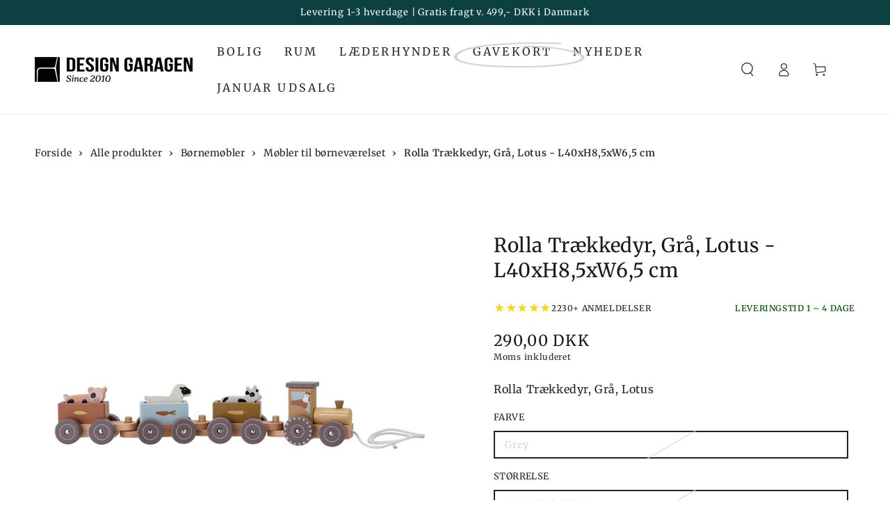

--- FILE ---
content_type: text/html; charset=utf-8
request_url: https://www.designgaragen.dk/products/rolla-traekkedyr-gra-lotus-l40xh8-5xw6-5-cm
body_size: 95429
content:
<!doctype html>
<html class="no-js" lang="da">
  <head>
       <script async crossorigin fetchpriority="high" src="/cdn/shopifycloud/importmap-polyfill/es-modules-shim.2.4.0.js"></script>
<script
  id="Cookiebot"
  src="https://consent.cookiebot.com/uc.js"
  data-cbid="8878d03e-fb72-4961-b42e-1c350b9d1090"
  type="text/javascript"
  defer
></script>
<!-- Google Tag Manager -->
<script>(function(w,d,s,l,i){w[l]=w[l]||[];w[l].push({'gtm.start':
new Date().getTime(),event:'gtm.js'});var f=d.getElementsByTagName(s)[0],
j=d.createElement(s),dl=l!='dataLayer'?'&l='+l:'';j.async=true;j.src=
'https://www.googletagmanager.com/gtm.js?id='+i+dl;f.parentNode.insertBefore(j,f);
})(window,document,'script','dataLayer','GTM-K3Z8WV');</script>
<!-- End Google Tag Manager -->
    <meta charset="utf-8">
    <meta http-equiv="X-UA-Compatible" content="IE=edge">
    <meta name="viewport" content="width=device-width,initial-scale=1">
    <meta name="theme-color" content="">
    <link rel="canonical" href="https://www.designgaragen.dk/products/rolla-traekkedyr-gra-lotus-l40xh8-5xw6-5-cm">
    <link rel="preconnect" href="https://cdn.shopify.com" crossorigin><link rel="icon" type="image/png" href="//www.designgaragen.dk/cdn/shop/files/Favicon.webp?crop=center&height=32&v=1674221652&width=32"><link rel="preconnect" href="https://fonts.shopifycdn.com" crossorigin><title>
      Rolla Trækkedyr, Grå, Lotus - L40xH8,5xW6,5 cm &ndash; DesignGaragen.dk</title><meta name="description" content="Rolla Trækkedyr, Grå, Lotus">

<meta property="og:site_name" content="DesignGaragen.dk">
<meta property="og:url" content="https://www.designgaragen.dk/products/rolla-traekkedyr-gra-lotus-l40xh8-5xw6-5-cm">
<meta property="og:title" content="Rolla Trækkedyr, Grå, Lotus - L40xH8,5xW6,5 cm">
<meta property="og:type" content="product">
<meta property="og:description" content="Rolla Trækkedyr, Grå, Lotus"><meta property="og:image" content="http://www.designgaragen.dk/cdn/shop/products/rxrlugrfpkcavbmarbst.jpg?v=1643291569">
  <meta property="og:image:secure_url" content="https://www.designgaragen.dk/cdn/shop/products/rxrlugrfpkcavbmarbst.jpg?v=1643291569">
  <meta property="og:image:width" content="2000">
  <meta property="og:image:height" content="2000"><meta property="og:price:amount" content="290,00">
  <meta property="og:price:currency" content="DKK"><meta name="twitter:card" content="summary_large_image">
<meta name="twitter:title" content="Rolla Trækkedyr, Grå, Lotus - L40xH8,5xW6,5 cm">
<meta name="twitter:description" content="Rolla Trækkedyr, Grå, Lotus">


    <script type="importmap">
      {
        "imports": {
          "mdl-scrollsnap": "//www.designgaragen.dk/cdn/shop/t/150/assets/scrollsnap.js?v=170600829773392310311764262959",
          "timeline-component": "//www.designgaragen.dk/cdn/shop/t/150/assets/timeline-component.js?v=25828140184624228211764262959",
          "comparison-table-component": "//www.designgaragen.dk/cdn/shop/t/150/assets/comparison-table-component.js?v=95021244545988581221764262959"
        }
      }
    </script>

    <script src="//www.designgaragen.dk/cdn/shop/t/150/assets/vendor-v4.js" defer="defer"></script>
    <script src="//www.designgaragen.dk/cdn/shop/t/150/assets/pubsub.js?v=64530984355039965911764262959" defer="defer"></script>
    <script src="//www.designgaragen.dk/cdn/shop/t/150/assets/global.js?v=105739679177674998921764262959" defer="defer"></script>
    <script src="//www.designgaragen.dk/cdn/shop/t/150/assets/modules-basis.js?v=7117348240208911571764262959" defer="defer"></script>

    <script>window.performance && window.performance.mark && window.performance.mark('shopify.content_for_header.start');</script><meta name="robots" content="noindex,nofollow">
<meta name="google-site-verification" content="mBlbOuLt3efIqOuQ816ieSarzrsIttSKVTjAtquobPw">
<meta name="facebook-domain-verification" content="tnw76zky0qmqa3bw5subce5ml2tpir">
<meta id="shopify-digital-wallet" name="shopify-digital-wallet" content="/9921598/digital_wallets/dialog">
<link rel="alternate" hreflang="x-default" href="https://www.designgaragen.dk/products/rolla-traekkedyr-gra-lotus-l40xh8-5xw6-5-cm">
<link rel="alternate" hreflang="da" href="https://www.designgaragen.dk/products/rolla-traekkedyr-gra-lotus-l40xh8-5xw6-5-cm">
<link rel="alternate" hreflang="de-DE" href="https://www.designgaragen.de/products/rolla-ziehtier-grau-lotus-l40xh8-5xb6-5-cm">
<link rel="alternate" hreflang="sv-SE" href="https://www.designgaragen.se/products/rolla-dragdjur-gra-lotus-l40xh8-5xb6-5-cm">
<link rel="alternate" hreflang="no-NO" href="https://no.designgaragen.dk/products/rolla-pulling-animal-gra-lotus-l40xh8-5xb6-5-cm">
<link rel="alternate" hreflang="fi-FI" href="https://www.designgaragen.fi/products/rolla-vetoelain-harmaa-lotus-p40xk8-5xl6-5-cm">
<link rel="alternate" hreflang="pt-PT" href="https://www.designgaragen.pt/products/rolla-puxando-animal-cinza-lotus-c40xa8-5xl6-5-cm">
<link rel="alternate" hreflang="en-AD" href="https://www.designgaragen.eu/products/rolla-pulling-animal-grey-lotus-l40xh8-5xw6-5-cm">
<link rel="alternate" hreflang="en-AL" href="https://www.designgaragen.eu/products/rolla-pulling-animal-grey-lotus-l40xh8-5xw6-5-cm">
<link rel="alternate" hreflang="en-AM" href="https://www.designgaragen.eu/products/rolla-pulling-animal-grey-lotus-l40xh8-5xw6-5-cm">
<link rel="alternate" hreflang="en-AT" href="https://www.designgaragen.eu/products/rolla-pulling-animal-grey-lotus-l40xh8-5xw6-5-cm">
<link rel="alternate" hreflang="en-AX" href="https://www.designgaragen.eu/products/rolla-pulling-animal-grey-lotus-l40xh8-5xw6-5-cm">
<link rel="alternate" hreflang="en-BA" href="https://www.designgaragen.eu/products/rolla-pulling-animal-grey-lotus-l40xh8-5xw6-5-cm">
<link rel="alternate" hreflang="en-BE" href="https://www.designgaragen.eu/products/rolla-pulling-animal-grey-lotus-l40xh8-5xw6-5-cm">
<link rel="alternate" hreflang="en-BG" href="https://www.designgaragen.eu/products/rolla-pulling-animal-grey-lotus-l40xh8-5xw6-5-cm">
<link rel="alternate" hreflang="en-BY" href="https://www.designgaragen.eu/products/rolla-pulling-animal-grey-lotus-l40xh8-5xw6-5-cm">
<link rel="alternate" hreflang="en-CH" href="https://www.designgaragen.eu/products/rolla-pulling-animal-grey-lotus-l40xh8-5xw6-5-cm">
<link rel="alternate" hreflang="en-CY" href="https://www.designgaragen.eu/products/rolla-pulling-animal-grey-lotus-l40xh8-5xw6-5-cm">
<link rel="alternate" hreflang="en-EE" href="https://www.designgaragen.eu/products/rolla-pulling-animal-grey-lotus-l40xh8-5xw6-5-cm">
<link rel="alternate" hreflang="en-ES" href="https://www.designgaragen.eu/products/rolla-pulling-animal-grey-lotus-l40xh8-5xw6-5-cm">
<link rel="alternate" hreflang="en-FO" href="https://www.designgaragen.eu/products/rolla-pulling-animal-grey-lotus-l40xh8-5xw6-5-cm">
<link rel="alternate" hreflang="en-FR" href="https://www.designgaragen.eu/products/rolla-pulling-animal-grey-lotus-l40xh8-5xw6-5-cm">
<link rel="alternate" hreflang="en-GE" href="https://www.designgaragen.eu/products/rolla-pulling-animal-grey-lotus-l40xh8-5xw6-5-cm">
<link rel="alternate" hreflang="en-GG" href="https://www.designgaragen.eu/products/rolla-pulling-animal-grey-lotus-l40xh8-5xw6-5-cm">
<link rel="alternate" hreflang="en-GI" href="https://www.designgaragen.eu/products/rolla-pulling-animal-grey-lotus-l40xh8-5xw6-5-cm">
<link rel="alternate" hreflang="en-GL" href="https://www.designgaragen.eu/products/rolla-pulling-animal-grey-lotus-l40xh8-5xw6-5-cm">
<link rel="alternate" hreflang="en-GP" href="https://www.designgaragen.eu/products/rolla-pulling-animal-grey-lotus-l40xh8-5xw6-5-cm">
<link rel="alternate" hreflang="en-GR" href="https://www.designgaragen.eu/products/rolla-pulling-animal-grey-lotus-l40xh8-5xw6-5-cm">
<link rel="alternate" hreflang="en-HR" href="https://www.designgaragen.eu/products/rolla-pulling-animal-grey-lotus-l40xh8-5xw6-5-cm">
<link rel="alternate" hreflang="en-HU" href="https://www.designgaragen.eu/products/rolla-pulling-animal-grey-lotus-l40xh8-5xw6-5-cm">
<link rel="alternate" hreflang="en-IE" href="https://www.designgaragen.eu/products/rolla-pulling-animal-grey-lotus-l40xh8-5xw6-5-cm">
<link rel="alternate" hreflang="en-IM" href="https://www.designgaragen.eu/products/rolla-pulling-animal-grey-lotus-l40xh8-5xw6-5-cm">
<link rel="alternate" hreflang="en-IS" href="https://www.designgaragen.eu/products/rolla-pulling-animal-grey-lotus-l40xh8-5xw6-5-cm">
<link rel="alternate" hreflang="en-IT" href="https://www.designgaragen.eu/products/rolla-pulling-animal-grey-lotus-l40xh8-5xw6-5-cm">
<link rel="alternate" hreflang="en-JE" href="https://www.designgaragen.eu/products/rolla-pulling-animal-grey-lotus-l40xh8-5xw6-5-cm">
<link rel="alternate" hreflang="en-LI" href="https://www.designgaragen.eu/products/rolla-pulling-animal-grey-lotus-l40xh8-5xw6-5-cm">
<link rel="alternate" hreflang="en-LT" href="https://www.designgaragen.eu/products/rolla-pulling-animal-grey-lotus-l40xh8-5xw6-5-cm">
<link rel="alternate" hreflang="en-LU" href="https://www.designgaragen.eu/products/rolla-pulling-animal-grey-lotus-l40xh8-5xw6-5-cm">
<link rel="alternate" hreflang="en-LV" href="https://www.designgaragen.eu/products/rolla-pulling-animal-grey-lotus-l40xh8-5xw6-5-cm">
<link rel="alternate" hreflang="en-MC" href="https://www.designgaragen.eu/products/rolla-pulling-animal-grey-lotus-l40xh8-5xw6-5-cm">
<link rel="alternate" hreflang="en-MD" href="https://www.designgaragen.eu/products/rolla-pulling-animal-grey-lotus-l40xh8-5xw6-5-cm">
<link rel="alternate" hreflang="en-ME" href="https://www.designgaragen.eu/products/rolla-pulling-animal-grey-lotus-l40xh8-5xw6-5-cm">
<link rel="alternate" hreflang="en-MK" href="https://www.designgaragen.eu/products/rolla-pulling-animal-grey-lotus-l40xh8-5xw6-5-cm">
<link rel="alternate" hreflang="en-MT" href="https://www.designgaragen.eu/products/rolla-pulling-animal-grey-lotus-l40xh8-5xw6-5-cm">
<link rel="alternate" hreflang="en-NL" href="https://www.designgaragen.eu/products/rolla-pulling-animal-grey-lotus-l40xh8-5xw6-5-cm">
<link rel="alternate" hreflang="en-PL" href="https://www.designgaragen.eu/products/rolla-pulling-animal-grey-lotus-l40xh8-5xw6-5-cm">
<link rel="alternate" hreflang="en-RE" href="https://www.designgaragen.eu/products/rolla-pulling-animal-grey-lotus-l40xh8-5xw6-5-cm">
<link rel="alternate" hreflang="en-RO" href="https://www.designgaragen.eu/products/rolla-pulling-animal-grey-lotus-l40xh8-5xw6-5-cm">
<link rel="alternate" hreflang="en-RS" href="https://www.designgaragen.eu/products/rolla-pulling-animal-grey-lotus-l40xh8-5xw6-5-cm">
<link rel="alternate" hreflang="en-SI" href="https://www.designgaragen.eu/products/rolla-pulling-animal-grey-lotus-l40xh8-5xw6-5-cm">
<link rel="alternate" hreflang="en-SJ" href="https://www.designgaragen.eu/products/rolla-pulling-animal-grey-lotus-l40xh8-5xw6-5-cm">
<link rel="alternate" hreflang="en-SK" href="https://www.designgaragen.eu/products/rolla-pulling-animal-grey-lotus-l40xh8-5xw6-5-cm">
<link rel="alternate" hreflang="en-SM" href="https://www.designgaragen.eu/products/rolla-pulling-animal-grey-lotus-l40xh8-5xw6-5-cm">
<link rel="alternate" hreflang="en-TR" href="https://www.designgaragen.eu/products/rolla-pulling-animal-grey-lotus-l40xh8-5xw6-5-cm">
<link rel="alternate" hreflang="en-UA" href="https://www.designgaragen.eu/products/rolla-pulling-animal-grey-lotus-l40xh8-5xw6-5-cm">
<link rel="alternate" hreflang="en-VA" href="https://www.designgaragen.eu/products/rolla-pulling-animal-grey-lotus-l40xh8-5xw6-5-cm">
<link rel="alternate" hreflang="en-XK" href="https://www.designgaragen.eu/products/rolla-pulling-animal-grey-lotus-l40xh8-5xw6-5-cm">
<link rel="alternate" hreflang="en-YT" href="https://www.designgaragen.eu/products/rolla-pulling-animal-grey-lotus-l40xh8-5xw6-5-cm">
<link rel="alternate" hreflang="en-CA" href="https://www.designgaragen.eu/products/rolla-pulling-animal-grey-lotus-l40xh8-5xw6-5-cm">
<link rel="alternate" hreflang="en-GS" href="https://www.designgaragen.eu/products/rolla-pulling-animal-grey-lotus-l40xh8-5xw6-5-cm">
<link rel="alternate" hreflang="en-MX" href="https://www.designgaragen.eu/products/rolla-pulling-animal-grey-lotus-l40xh8-5xw6-5-cm">
<link rel="alternate" hreflang="en-TF" href="https://www.designgaragen.eu/products/rolla-pulling-animal-grey-lotus-l40xh8-5xw6-5-cm">
<link rel="alternate" hreflang="en-US" href="https://www.designgaragen.eu/products/rolla-pulling-animal-grey-lotus-l40xh8-5xw6-5-cm">
<link rel="alternate" hreflang="en-CZ" href="https://www.designgaragen.eu/products/rolla-pulling-animal-grey-lotus-l40xh8-5xw6-5-cm">
<link rel="alternate" hreflang="en-GB" href="https://www.designgaragen.eu/products/rolla-pulling-animal-grey-lotus-l40xh8-5xw6-5-cm">
<link rel="alternate" hreflang="en-DZ" href="https://www.designgaragen.com/products/rolla-pulling-animal-grey-lotus-l40xh8-5xw6-5-cm">
<link rel="alternate" hreflang="en-AO" href="https://www.designgaragen.com/products/rolla-pulling-animal-grey-lotus-l40xh8-5xw6-5-cm">
<link rel="alternate" hreflang="en-AC" href="https://www.designgaragen.com/products/rolla-pulling-animal-grey-lotus-l40xh8-5xw6-5-cm">
<link rel="alternate" hreflang="en-BJ" href="https://www.designgaragen.com/products/rolla-pulling-animal-grey-lotus-l40xh8-5xw6-5-cm">
<link rel="alternate" hreflang="en-BW" href="https://www.designgaragen.com/products/rolla-pulling-animal-grey-lotus-l40xh8-5xw6-5-cm">
<link rel="alternate" hreflang="en-BF" href="https://www.designgaragen.com/products/rolla-pulling-animal-grey-lotus-l40xh8-5xw6-5-cm">
<link rel="alternate" hreflang="en-BI" href="https://www.designgaragen.com/products/rolla-pulling-animal-grey-lotus-l40xh8-5xw6-5-cm">
<link rel="alternate" hreflang="en-CM" href="https://www.designgaragen.com/products/rolla-pulling-animal-grey-lotus-l40xh8-5xw6-5-cm">
<link rel="alternate" hreflang="en-KM" href="https://www.designgaragen.com/products/rolla-pulling-animal-grey-lotus-l40xh8-5xw6-5-cm">
<link rel="alternate" hreflang="en-CF" href="https://www.designgaragen.com/products/rolla-pulling-animal-grey-lotus-l40xh8-5xw6-5-cm">
<link rel="alternate" hreflang="en-CD" href="https://www.designgaragen.com/products/rolla-pulling-animal-grey-lotus-l40xh8-5xw6-5-cm">
<link rel="alternate" hreflang="en-DJ" href="https://www.designgaragen.com/products/rolla-pulling-animal-grey-lotus-l40xh8-5xw6-5-cm">
<link rel="alternate" hreflang="en-EG" href="https://www.designgaragen.com/products/rolla-pulling-animal-grey-lotus-l40xh8-5xw6-5-cm">
<link rel="alternate" hreflang="en-CI" href="https://www.designgaragen.com/products/rolla-pulling-animal-grey-lotus-l40xh8-5xw6-5-cm">
<link rel="alternate" hreflang="en-ER" href="https://www.designgaragen.com/products/rolla-pulling-animal-grey-lotus-l40xh8-5xw6-5-cm">
<link rel="alternate" hreflang="en-SZ" href="https://www.designgaragen.com/products/rolla-pulling-animal-grey-lotus-l40xh8-5xw6-5-cm">
<link rel="alternate" hreflang="en-ET" href="https://www.designgaragen.com/products/rolla-pulling-animal-grey-lotus-l40xh8-5xw6-5-cm">
<link rel="alternate" hreflang="en-GA" href="https://www.designgaragen.com/products/rolla-pulling-animal-grey-lotus-l40xh8-5xw6-5-cm">
<link rel="alternate" hreflang="en-GM" href="https://www.designgaragen.com/products/rolla-pulling-animal-grey-lotus-l40xh8-5xw6-5-cm">
<link rel="alternate" hreflang="en-GH" href="https://www.designgaragen.com/products/rolla-pulling-animal-grey-lotus-l40xh8-5xw6-5-cm">
<link rel="alternate" hreflang="en-GN" href="https://www.designgaragen.com/products/rolla-pulling-animal-grey-lotus-l40xh8-5xw6-5-cm">
<link rel="alternate" hreflang="en-GW" href="https://www.designgaragen.com/products/rolla-pulling-animal-grey-lotus-l40xh8-5xw6-5-cm">
<link rel="alternate" hreflang="en-CV" href="https://www.designgaragen.com/products/rolla-pulling-animal-grey-lotus-l40xh8-5xw6-5-cm">
<link rel="alternate" hreflang="en-KE" href="https://www.designgaragen.com/products/rolla-pulling-animal-grey-lotus-l40xh8-5xw6-5-cm">
<link rel="alternate" hreflang="en-LS" href="https://www.designgaragen.com/products/rolla-pulling-animal-grey-lotus-l40xh8-5xw6-5-cm">
<link rel="alternate" hreflang="en-LR" href="https://www.designgaragen.com/products/rolla-pulling-animal-grey-lotus-l40xh8-5xw6-5-cm">
<link rel="alternate" hreflang="en-LY" href="https://www.designgaragen.com/products/rolla-pulling-animal-grey-lotus-l40xh8-5xw6-5-cm">
<link rel="alternate" hreflang="en-MG" href="https://www.designgaragen.com/products/rolla-pulling-animal-grey-lotus-l40xh8-5xw6-5-cm">
<link rel="alternate" hreflang="en-MW" href="https://www.designgaragen.com/products/rolla-pulling-animal-grey-lotus-l40xh8-5xw6-5-cm">
<link rel="alternate" hreflang="en-ML" href="https://www.designgaragen.com/products/rolla-pulling-animal-grey-lotus-l40xh8-5xw6-5-cm">
<link rel="alternate" hreflang="en-MA" href="https://www.designgaragen.com/products/rolla-pulling-animal-grey-lotus-l40xh8-5xw6-5-cm">
<link rel="alternate" hreflang="en-MR" href="https://www.designgaragen.com/products/rolla-pulling-animal-grey-lotus-l40xh8-5xw6-5-cm">
<link rel="alternate" hreflang="en-MU" href="https://www.designgaragen.com/products/rolla-pulling-animal-grey-lotus-l40xh8-5xw6-5-cm">
<link rel="alternate" hreflang="en-MZ" href="https://www.designgaragen.com/products/rolla-pulling-animal-grey-lotus-l40xh8-5xw6-5-cm">
<link rel="alternate" hreflang="en-NA" href="https://www.designgaragen.com/products/rolla-pulling-animal-grey-lotus-l40xh8-5xw6-5-cm">
<link rel="alternate" hreflang="en-NE" href="https://www.designgaragen.com/products/rolla-pulling-animal-grey-lotus-l40xh8-5xw6-5-cm">
<link rel="alternate" hreflang="en-NG" href="https://www.designgaragen.com/products/rolla-pulling-animal-grey-lotus-l40xh8-5xw6-5-cm">
<link rel="alternate" hreflang="en-CG" href="https://www.designgaragen.com/products/rolla-pulling-animal-grey-lotus-l40xh8-5xw6-5-cm">
<link rel="alternate" hreflang="en-RW" href="https://www.designgaragen.com/products/rolla-pulling-animal-grey-lotus-l40xh8-5xw6-5-cm">
<link rel="alternate" hreflang="en-SH" href="https://www.designgaragen.com/products/rolla-pulling-animal-grey-lotus-l40xh8-5xw6-5-cm">
<link rel="alternate" hreflang="en-ST" href="https://www.designgaragen.com/products/rolla-pulling-animal-grey-lotus-l40xh8-5xw6-5-cm">
<link rel="alternate" hreflang="en-SN" href="https://www.designgaragen.com/products/rolla-pulling-animal-grey-lotus-l40xh8-5xw6-5-cm">
<link rel="alternate" hreflang="en-SC" href="https://www.designgaragen.com/products/rolla-pulling-animal-grey-lotus-l40xh8-5xw6-5-cm">
<link rel="alternate" hreflang="en-SL" href="https://www.designgaragen.com/products/rolla-pulling-animal-grey-lotus-l40xh8-5xw6-5-cm">
<link rel="alternate" hreflang="en-SO" href="https://www.designgaragen.com/products/rolla-pulling-animal-grey-lotus-l40xh8-5xw6-5-cm">
<link rel="alternate" hreflang="en-SD" href="https://www.designgaragen.com/products/rolla-pulling-animal-grey-lotus-l40xh8-5xw6-5-cm">
<link rel="alternate" hreflang="en-ZA" href="https://www.designgaragen.com/products/rolla-pulling-animal-grey-lotus-l40xh8-5xw6-5-cm">
<link rel="alternate" hreflang="en-SS" href="https://www.designgaragen.com/products/rolla-pulling-animal-grey-lotus-l40xh8-5xw6-5-cm">
<link rel="alternate" hreflang="en-TZ" href="https://www.designgaragen.com/products/rolla-pulling-animal-grey-lotus-l40xh8-5xw6-5-cm">
<link rel="alternate" hreflang="en-TD" href="https://www.designgaragen.com/products/rolla-pulling-animal-grey-lotus-l40xh8-5xw6-5-cm">
<link rel="alternate" hreflang="en-TG" href="https://www.designgaragen.com/products/rolla-pulling-animal-grey-lotus-l40xh8-5xw6-5-cm">
<link rel="alternate" hreflang="en-TA" href="https://www.designgaragen.com/products/rolla-pulling-animal-grey-lotus-l40xh8-5xw6-5-cm">
<link rel="alternate" hreflang="en-TN" href="https://www.designgaragen.com/products/rolla-pulling-animal-grey-lotus-l40xh8-5xw6-5-cm">
<link rel="alternate" hreflang="en-UG" href="https://www.designgaragen.com/products/rolla-pulling-animal-grey-lotus-l40xh8-5xw6-5-cm">
<link rel="alternate" hreflang="en-EH" href="https://www.designgaragen.com/products/rolla-pulling-animal-grey-lotus-l40xh8-5xw6-5-cm">
<link rel="alternate" hreflang="en-ZM" href="https://www.designgaragen.com/products/rolla-pulling-animal-grey-lotus-l40xh8-5xw6-5-cm">
<link rel="alternate" hreflang="en-ZW" href="https://www.designgaragen.com/products/rolla-pulling-animal-grey-lotus-l40xh8-5xw6-5-cm">
<link rel="alternate" hreflang="en-GQ" href="https://www.designgaragen.com/products/rolla-pulling-animal-grey-lotus-l40xh8-5xw6-5-cm">
<link rel="alternate" hreflang="en-AF" href="https://www.designgaragen.com/products/rolla-pulling-animal-grey-lotus-l40xh8-5xw6-5-cm">
<link rel="alternate" hreflang="en-AZ" href="https://www.designgaragen.com/products/rolla-pulling-animal-grey-lotus-l40xh8-5xw6-5-cm">
<link rel="alternate" hreflang="en-BH" href="https://www.designgaragen.com/products/rolla-pulling-animal-grey-lotus-l40xh8-5xw6-5-cm">
<link rel="alternate" hreflang="en-BD" href="https://www.designgaragen.com/products/rolla-pulling-animal-grey-lotus-l40xh8-5xw6-5-cm">
<link rel="alternate" hreflang="en-BT" href="https://www.designgaragen.com/products/rolla-pulling-animal-grey-lotus-l40xh8-5xw6-5-cm">
<link rel="alternate" hreflang="en-IO" href="https://www.designgaragen.com/products/rolla-pulling-animal-grey-lotus-l40xh8-5xw6-5-cm">
<link rel="alternate" hreflang="en-BN" href="https://www.designgaragen.com/products/rolla-pulling-animal-grey-lotus-l40xh8-5xw6-5-cm">
<link rel="alternate" hreflang="en-KH" href="https://www.designgaragen.com/products/rolla-pulling-animal-grey-lotus-l40xh8-5xw6-5-cm">
<link rel="alternate" hreflang="en-CC" href="https://www.designgaragen.com/products/rolla-pulling-animal-grey-lotus-l40xh8-5xw6-5-cm">
<link rel="alternate" hreflang="en-AE" href="https://www.designgaragen.com/products/rolla-pulling-animal-grey-lotus-l40xh8-5xw6-5-cm">
<link rel="alternate" hreflang="en-PH" href="https://www.designgaragen.com/products/rolla-pulling-animal-grey-lotus-l40xh8-5xw6-5-cm">
<link rel="alternate" hreflang="en-HK" href="https://www.designgaragen.com/products/rolla-pulling-animal-grey-lotus-l40xh8-5xw6-5-cm">
<link rel="alternate" hreflang="en-IN" href="https://www.designgaragen.com/products/rolla-pulling-animal-grey-lotus-l40xh8-5xw6-5-cm">
<link rel="alternate" hreflang="en-ID" href="https://www.designgaragen.com/products/rolla-pulling-animal-grey-lotus-l40xh8-5xw6-5-cm">
<link rel="alternate" hreflang="en-IQ" href="https://www.designgaragen.com/products/rolla-pulling-animal-grey-lotus-l40xh8-5xw6-5-cm">
<link rel="alternate" hreflang="en-IL" href="https://www.designgaragen.com/products/rolla-pulling-animal-grey-lotus-l40xh8-5xw6-5-cm">
<link rel="alternate" hreflang="en-JP" href="https://www.designgaragen.com/products/rolla-pulling-animal-grey-lotus-l40xh8-5xw6-5-cm">
<link rel="alternate" hreflang="en-JO" href="https://www.designgaragen.com/products/rolla-pulling-animal-grey-lotus-l40xh8-5xw6-5-cm">
<link rel="alternate" hreflang="en-CX" href="https://www.designgaragen.com/products/rolla-pulling-animal-grey-lotus-l40xh8-5xw6-5-cm">
<link rel="alternate" hreflang="en-KZ" href="https://www.designgaragen.com/products/rolla-pulling-animal-grey-lotus-l40xh8-5xw6-5-cm">
<link rel="alternate" hreflang="en-CN" href="https://www.designgaragen.com/products/rolla-pulling-animal-grey-lotus-l40xh8-5xw6-5-cm">
<link rel="alternate" hreflang="en-KG" href="https://www.designgaragen.com/products/rolla-pulling-animal-grey-lotus-l40xh8-5xw6-5-cm">
<link rel="alternate" hreflang="en-KW" href="https://www.designgaragen.com/products/rolla-pulling-animal-grey-lotus-l40xh8-5xw6-5-cm">
<link rel="alternate" hreflang="en-LA" href="https://www.designgaragen.com/products/rolla-pulling-animal-grey-lotus-l40xh8-5xw6-5-cm">
<link rel="alternate" hreflang="en-LB" href="https://www.designgaragen.com/products/rolla-pulling-animal-grey-lotus-l40xh8-5xw6-5-cm">
<link rel="alternate" hreflang="en-MO" href="https://www.designgaragen.com/products/rolla-pulling-animal-grey-lotus-l40xh8-5xw6-5-cm">
<link rel="alternate" hreflang="en-MY" href="https://www.designgaragen.com/products/rolla-pulling-animal-grey-lotus-l40xh8-5xw6-5-cm">
<link rel="alternate" hreflang="en-MV" href="https://www.designgaragen.com/products/rolla-pulling-animal-grey-lotus-l40xh8-5xw6-5-cm">
<link rel="alternate" hreflang="en-MN" href="https://www.designgaragen.com/products/rolla-pulling-animal-grey-lotus-l40xh8-5xw6-5-cm">
<link rel="alternate" hreflang="en-MM" href="https://www.designgaragen.com/products/rolla-pulling-animal-grey-lotus-l40xh8-5xw6-5-cm">
<link rel="alternate" hreflang="en-NP" href="https://www.designgaragen.com/products/rolla-pulling-animal-grey-lotus-l40xh8-5xw6-5-cm">
<link rel="alternate" hreflang="en-OM" href="https://www.designgaragen.com/products/rolla-pulling-animal-grey-lotus-l40xh8-5xw6-5-cm">
<link rel="alternate" hreflang="en-PK" href="https://www.designgaragen.com/products/rolla-pulling-animal-grey-lotus-l40xh8-5xw6-5-cm">
<link rel="alternate" hreflang="en-PS" href="https://www.designgaragen.com/products/rolla-pulling-animal-grey-lotus-l40xh8-5xw6-5-cm">
<link rel="alternate" hreflang="en-QA" href="https://www.designgaragen.com/products/rolla-pulling-animal-grey-lotus-l40xh8-5xw6-5-cm">
<link rel="alternate" hreflang="en-RU" href="https://www.designgaragen.com/products/rolla-pulling-animal-grey-lotus-l40xh8-5xw6-5-cm">
<link rel="alternate" hreflang="en-SA" href="https://www.designgaragen.com/products/rolla-pulling-animal-grey-lotus-l40xh8-5xw6-5-cm">
<link rel="alternate" hreflang="en-SG" href="https://www.designgaragen.com/products/rolla-pulling-animal-grey-lotus-l40xh8-5xw6-5-cm">
<link rel="alternate" hreflang="en-LK" href="https://www.designgaragen.com/products/rolla-pulling-animal-grey-lotus-l40xh8-5xw6-5-cm">
<link rel="alternate" hreflang="en-KR" href="https://www.designgaragen.com/products/rolla-pulling-animal-grey-lotus-l40xh8-5xw6-5-cm">
<link rel="alternate" hreflang="en-TJ" href="https://www.designgaragen.com/products/rolla-pulling-animal-grey-lotus-l40xh8-5xw6-5-cm">
<link rel="alternate" hreflang="en-TW" href="https://www.designgaragen.com/products/rolla-pulling-animal-grey-lotus-l40xh8-5xw6-5-cm">
<link rel="alternate" hreflang="en-TH" href="https://www.designgaragen.com/products/rolla-pulling-animal-grey-lotus-l40xh8-5xw6-5-cm">
<link rel="alternate" hreflang="en-TM" href="https://www.designgaragen.com/products/rolla-pulling-animal-grey-lotus-l40xh8-5xw6-5-cm">
<link rel="alternate" hreflang="en-UZ" href="https://www.designgaragen.com/products/rolla-pulling-animal-grey-lotus-l40xh8-5xw6-5-cm">
<link rel="alternate" hreflang="en-VN" href="https://www.designgaragen.com/products/rolla-pulling-animal-grey-lotus-l40xh8-5xw6-5-cm">
<link rel="alternate" hreflang="en-YE" href="https://www.designgaragen.com/products/rolla-pulling-animal-grey-lotus-l40xh8-5xw6-5-cm">
<link rel="alternate" hreflang="en-UM" href="https://www.designgaragen.com/products/rolla-pulling-animal-grey-lotus-l40xh8-5xw6-5-cm">
<link rel="alternate" hreflang="en-AI" href="https://www.designgaragen.com/products/rolla-pulling-animal-grey-lotus-l40xh8-5xw6-5-cm">
<link rel="alternate" hreflang="en-AG" href="https://www.designgaragen.com/products/rolla-pulling-animal-grey-lotus-l40xh8-5xw6-5-cm">
<link rel="alternate" hreflang="en-AW" href="https://www.designgaragen.com/products/rolla-pulling-animal-grey-lotus-l40xh8-5xw6-5-cm">
<link rel="alternate" hreflang="en-BS" href="https://www.designgaragen.com/products/rolla-pulling-animal-grey-lotus-l40xh8-5xw6-5-cm">
<link rel="alternate" hreflang="en-BB" href="https://www.designgaragen.com/products/rolla-pulling-animal-grey-lotus-l40xh8-5xw6-5-cm">
<link rel="alternate" hreflang="en-BZ" href="https://www.designgaragen.com/products/rolla-pulling-animal-grey-lotus-l40xh8-5xw6-5-cm">
<link rel="alternate" hreflang="en-BM" href="https://www.designgaragen.com/products/rolla-pulling-animal-grey-lotus-l40xh8-5xw6-5-cm">
<link rel="alternate" hreflang="en-VG" href="https://www.designgaragen.com/products/rolla-pulling-animal-grey-lotus-l40xh8-5xw6-5-cm">
<link rel="alternate" hreflang="en-KY" href="https://www.designgaragen.com/products/rolla-pulling-animal-grey-lotus-l40xh8-5xw6-5-cm">
<link rel="alternate" hreflang="en-CR" href="https://www.designgaragen.com/products/rolla-pulling-animal-grey-lotus-l40xh8-5xw6-5-cm">
<link rel="alternate" hreflang="en-CW" href="https://www.designgaragen.com/products/rolla-pulling-animal-grey-lotus-l40xh8-5xw6-5-cm">
<link rel="alternate" hreflang="en-DO" href="https://www.designgaragen.com/products/rolla-pulling-animal-grey-lotus-l40xh8-5xw6-5-cm">
<link rel="alternate" hreflang="en-DM" href="https://www.designgaragen.com/products/rolla-pulling-animal-grey-lotus-l40xh8-5xw6-5-cm">
<link rel="alternate" hreflang="en-SV" href="https://www.designgaragen.com/products/rolla-pulling-animal-grey-lotus-l40xh8-5xw6-5-cm">
<link rel="alternate" hreflang="en-GD" href="https://www.designgaragen.com/products/rolla-pulling-animal-grey-lotus-l40xh8-5xw6-5-cm">
<link rel="alternate" hreflang="en-GT" href="https://www.designgaragen.com/products/rolla-pulling-animal-grey-lotus-l40xh8-5xw6-5-cm">
<link rel="alternate" hreflang="en-HT" href="https://www.designgaragen.com/products/rolla-pulling-animal-grey-lotus-l40xh8-5xw6-5-cm">
<link rel="alternate" hreflang="en-HN" href="https://www.designgaragen.com/products/rolla-pulling-animal-grey-lotus-l40xh8-5xw6-5-cm">
<link rel="alternate" hreflang="en-JM" href="https://www.designgaragen.com/products/rolla-pulling-animal-grey-lotus-l40xh8-5xw6-5-cm">
<link rel="alternate" hreflang="en-MQ" href="https://www.designgaragen.com/products/rolla-pulling-animal-grey-lotus-l40xh8-5xw6-5-cm">
<link rel="alternate" hreflang="en-MS" href="https://www.designgaragen.com/products/rolla-pulling-animal-grey-lotus-l40xh8-5xw6-5-cm">
<link rel="alternate" hreflang="en-NI" href="https://www.designgaragen.com/products/rolla-pulling-animal-grey-lotus-l40xh8-5xw6-5-cm">
<link rel="alternate" hreflang="en-PA" href="https://www.designgaragen.com/products/rolla-pulling-animal-grey-lotus-l40xh8-5xw6-5-cm">
<link rel="alternate" hreflang="en-KN" href="https://www.designgaragen.com/products/rolla-pulling-animal-grey-lotus-l40xh8-5xw6-5-cm">
<link rel="alternate" hreflang="en-LC" href="https://www.designgaragen.com/products/rolla-pulling-animal-grey-lotus-l40xh8-5xw6-5-cm">
<link rel="alternate" hreflang="en-MF" href="https://www.designgaragen.com/products/rolla-pulling-animal-grey-lotus-l40xh8-5xw6-5-cm">
<link rel="alternate" hreflang="en-SX" href="https://www.designgaragen.com/products/rolla-pulling-animal-grey-lotus-l40xh8-5xw6-5-cm">
<link rel="alternate" hreflang="en-VC" href="https://www.designgaragen.com/products/rolla-pulling-animal-grey-lotus-l40xh8-5xw6-5-cm">
<link rel="alternate" hreflang="en-BL" href="https://www.designgaragen.com/products/rolla-pulling-animal-grey-lotus-l40xh8-5xw6-5-cm">
<link rel="alternate" hreflang="en-PM" href="https://www.designgaragen.com/products/rolla-pulling-animal-grey-lotus-l40xh8-5xw6-5-cm">
<link rel="alternate" hreflang="en-TT" href="https://www.designgaragen.com/products/rolla-pulling-animal-grey-lotus-l40xh8-5xw6-5-cm">
<link rel="alternate" hreflang="en-TC" href="https://www.designgaragen.com/products/rolla-pulling-animal-grey-lotus-l40xh8-5xw6-5-cm">
<link rel="alternate" hreflang="en-AU" href="https://www.designgaragen.com/products/rolla-pulling-animal-grey-lotus-l40xh8-5xw6-5-cm">
<link rel="alternate" hreflang="en-CK" href="https://www.designgaragen.com/products/rolla-pulling-animal-grey-lotus-l40xh8-5xw6-5-cm">
<link rel="alternate" hreflang="en-FJ" href="https://www.designgaragen.com/products/rolla-pulling-animal-grey-lotus-l40xh8-5xw6-5-cm">
<link rel="alternate" hreflang="en-PF" href="https://www.designgaragen.com/products/rolla-pulling-animal-grey-lotus-l40xh8-5xw6-5-cm">
<link rel="alternate" hreflang="en-KI" href="https://www.designgaragen.com/products/rolla-pulling-animal-grey-lotus-l40xh8-5xw6-5-cm">
<link rel="alternate" hreflang="en-NR" href="https://www.designgaragen.com/products/rolla-pulling-animal-grey-lotus-l40xh8-5xw6-5-cm">
<link rel="alternate" hreflang="en-NZ" href="https://www.designgaragen.com/products/rolla-pulling-animal-grey-lotus-l40xh8-5xw6-5-cm">
<link rel="alternate" hreflang="en-NU" href="https://www.designgaragen.com/products/rolla-pulling-animal-grey-lotus-l40xh8-5xw6-5-cm">
<link rel="alternate" hreflang="en-NF" href="https://www.designgaragen.com/products/rolla-pulling-animal-grey-lotus-l40xh8-5xw6-5-cm">
<link rel="alternate" hreflang="en-NC" href="https://www.designgaragen.com/products/rolla-pulling-animal-grey-lotus-l40xh8-5xw6-5-cm">
<link rel="alternate" hreflang="en-PG" href="https://www.designgaragen.com/products/rolla-pulling-animal-grey-lotus-l40xh8-5xw6-5-cm">
<link rel="alternate" hreflang="en-PN" href="https://www.designgaragen.com/products/rolla-pulling-animal-grey-lotus-l40xh8-5xw6-5-cm">
<link rel="alternate" hreflang="en-SB" href="https://www.designgaragen.com/products/rolla-pulling-animal-grey-lotus-l40xh8-5xw6-5-cm">
<link rel="alternate" hreflang="en-WS" href="https://www.designgaragen.com/products/rolla-pulling-animal-grey-lotus-l40xh8-5xw6-5-cm">
<link rel="alternate" hreflang="en-TK" href="https://www.designgaragen.com/products/rolla-pulling-animal-grey-lotus-l40xh8-5xw6-5-cm">
<link rel="alternate" hreflang="en-TO" href="https://www.designgaragen.com/products/rolla-pulling-animal-grey-lotus-l40xh8-5xw6-5-cm">
<link rel="alternate" hreflang="en-TV" href="https://www.designgaragen.com/products/rolla-pulling-animal-grey-lotus-l40xh8-5xw6-5-cm">
<link rel="alternate" hreflang="en-VU" href="https://www.designgaragen.com/products/rolla-pulling-animal-grey-lotus-l40xh8-5xw6-5-cm">
<link rel="alternate" hreflang="en-WF" href="https://www.designgaragen.com/products/rolla-pulling-animal-grey-lotus-l40xh8-5xw6-5-cm">
<link rel="alternate" hreflang="en-TL" href="https://www.designgaragen.com/products/rolla-pulling-animal-grey-lotus-l40xh8-5xw6-5-cm">
<link rel="alternate" hreflang="en-AR" href="https://www.designgaragen.com/products/rolla-pulling-animal-grey-lotus-l40xh8-5xw6-5-cm">
<link rel="alternate" hreflang="en-BO" href="https://www.designgaragen.com/products/rolla-pulling-animal-grey-lotus-l40xh8-5xw6-5-cm">
<link rel="alternate" hreflang="en-BR" href="https://www.designgaragen.com/products/rolla-pulling-animal-grey-lotus-l40xh8-5xw6-5-cm">
<link rel="alternate" hreflang="en-BQ" href="https://www.designgaragen.com/products/rolla-pulling-animal-grey-lotus-l40xh8-5xw6-5-cm">
<link rel="alternate" hreflang="en-CL" href="https://www.designgaragen.com/products/rolla-pulling-animal-grey-lotus-l40xh8-5xw6-5-cm">
<link rel="alternate" hreflang="en-CO" href="https://www.designgaragen.com/products/rolla-pulling-animal-grey-lotus-l40xh8-5xw6-5-cm">
<link rel="alternate" hreflang="en-EC" href="https://www.designgaragen.com/products/rolla-pulling-animal-grey-lotus-l40xh8-5xw6-5-cm">
<link rel="alternate" hreflang="en-FK" href="https://www.designgaragen.com/products/rolla-pulling-animal-grey-lotus-l40xh8-5xw6-5-cm">
<link rel="alternate" hreflang="en-GF" href="https://www.designgaragen.com/products/rolla-pulling-animal-grey-lotus-l40xh8-5xw6-5-cm">
<link rel="alternate" hreflang="en-GY" href="https://www.designgaragen.com/products/rolla-pulling-animal-grey-lotus-l40xh8-5xw6-5-cm">
<link rel="alternate" hreflang="en-PY" href="https://www.designgaragen.com/products/rolla-pulling-animal-grey-lotus-l40xh8-5xw6-5-cm">
<link rel="alternate" hreflang="en-PE" href="https://www.designgaragen.com/products/rolla-pulling-animal-grey-lotus-l40xh8-5xw6-5-cm">
<link rel="alternate" hreflang="en-SR" href="https://www.designgaragen.com/products/rolla-pulling-animal-grey-lotus-l40xh8-5xw6-5-cm">
<link rel="alternate" hreflang="en-UY" href="https://www.designgaragen.com/products/rolla-pulling-animal-grey-lotus-l40xh8-5xw6-5-cm">
<link rel="alternate" hreflang="en-VE" href="https://www.designgaragen.com/products/rolla-pulling-animal-grey-lotus-l40xh8-5xw6-5-cm">
<link rel="alternate" type="application/json+oembed" href="https://www.designgaragen.dk/products/rolla-traekkedyr-gra-lotus-l40xh8-5xw6-5-cm.oembed">
<script async="async" src="/checkouts/internal/preloads.js?locale=da-DK"></script>
<script id="shopify-features" type="application/json">{"accessToken":"8bc352bde7390ced4287c6b0dcaf2203","betas":["rich-media-storefront-analytics"],"domain":"www.designgaragen.dk","predictiveSearch":true,"shopId":9921598,"locale":"da"}</script>
<script>var Shopify = Shopify || {};
Shopify.shop = "designgaragen.myshopify.com";
Shopify.locale = "da";
Shopify.currency = {"active":"DKK","rate":"1.0"};
Shopify.country = "DK";
Shopify.theme = {"name":"DesignGaragen","id":189802971468,"schema_name":"Be Yours","schema_version":"8.4.0","theme_store_id":1399,"role":"main"};
Shopify.theme.handle = "null";
Shopify.theme.style = {"id":null,"handle":null};
Shopify.cdnHost = "www.designgaragen.dk/cdn";
Shopify.routes = Shopify.routes || {};
Shopify.routes.root = "/";</script>
<script type="module">!function(o){(o.Shopify=o.Shopify||{}).modules=!0}(window);</script>
<script>!function(o){function n(){var o=[];function n(){o.push(Array.prototype.slice.apply(arguments))}return n.q=o,n}var t=o.Shopify=o.Shopify||{};t.loadFeatures=n(),t.autoloadFeatures=n()}(window);</script>
<script id="shop-js-analytics" type="application/json">{"pageType":"product"}</script>
<script defer="defer" async type="module" src="//www.designgaragen.dk/cdn/shopifycloud/shop-js/modules/v2/client.init-shop-cart-sync_ByjAFD2B.da.esm.js"></script>
<script defer="defer" async type="module" src="//www.designgaragen.dk/cdn/shopifycloud/shop-js/modules/v2/chunk.common_D-UimmQe.esm.js"></script>
<script defer="defer" async type="module" src="//www.designgaragen.dk/cdn/shopifycloud/shop-js/modules/v2/chunk.modal_C_zrfWbZ.esm.js"></script>
<script type="module">
  await import("//www.designgaragen.dk/cdn/shopifycloud/shop-js/modules/v2/client.init-shop-cart-sync_ByjAFD2B.da.esm.js");
await import("//www.designgaragen.dk/cdn/shopifycloud/shop-js/modules/v2/chunk.common_D-UimmQe.esm.js");
await import("//www.designgaragen.dk/cdn/shopifycloud/shop-js/modules/v2/chunk.modal_C_zrfWbZ.esm.js");

  window.Shopify.SignInWithShop?.initShopCartSync?.({"fedCMEnabled":true,"windoidEnabled":true});

</script>
<script>(function() {
  var isLoaded = false;
  function asyncLoad() {
    if (isLoaded) return;
    isLoaded = true;
    var urls = ["https:\/\/rio.pwztag.com\/rio.js?shop=designgaragen.myshopify.com","\/\/cdn.shopify.com\/proxy\/17ae2adc86e2441f18c2ac18161e96f8e9c5789ab89f8a5a96e76ed52fc30591\/bingshoppingtool-t2app-prod.trafficmanager.net\/uet\/tracking_script?shop=designgaragen.myshopify.com\u0026sp-cache-control=cHVibGljLCBtYXgtYWdlPTkwMA"];
    for (var i = 0; i < urls.length; i++) {
      var s = document.createElement('script');
      s.type = 'text/javascript';
      s.async = true;
      s.src = urls[i];
      var x = document.getElementsByTagName('script')[0];
      x.parentNode.insertBefore(s, x);
    }
  };
  if(window.attachEvent) {
    window.attachEvent('onload', asyncLoad);
  } else {
    window.addEventListener('load', asyncLoad, false);
  }
})();</script>
<script id="__st">var __st={"a":9921598,"offset":3600,"reqid":"e56b8e4f-a1ec-407f-9828-e8ded0aff77a-1769267424","pageurl":"www.designgaragen.dk\/products\/rolla-traekkedyr-gra-lotus-l40xh8-5xw6-5-cm","u":"0534808b08d0","p":"product","rtyp":"product","rid":6897026367522};</script>
<script>window.ShopifyPaypalV4VisibilityTracking = true;</script>
<script id="captcha-bootstrap">!function(){'use strict';const t='contact',e='account',n='new_comment',o=[[t,t],['blogs',n],['comments',n],[t,'customer']],c=[[e,'customer_login'],[e,'guest_login'],[e,'recover_customer_password'],[e,'create_customer']],r=t=>t.map((([t,e])=>`form[action*='/${t}']:not([data-nocaptcha='true']) input[name='form_type'][value='${e}']`)).join(','),a=t=>()=>t?[...document.querySelectorAll(t)].map((t=>t.form)):[];function s(){const t=[...o],e=r(t);return a(e)}const i='password',u='form_key',d=['recaptcha-v3-token','g-recaptcha-response','h-captcha-response',i],f=()=>{try{return window.sessionStorage}catch{return}},m='__shopify_v',_=t=>t.elements[u];function p(t,e,n=!1){try{const o=window.sessionStorage,c=JSON.parse(o.getItem(e)),{data:r}=function(t){const{data:e,action:n}=t;return t[m]||n?{data:e,action:n}:{data:t,action:n}}(c);for(const[e,n]of Object.entries(r))t.elements[e]&&(t.elements[e].value=n);n&&o.removeItem(e)}catch(o){console.error('form repopulation failed',{error:o})}}const l='form_type',E='cptcha';function T(t){t.dataset[E]=!0}const w=window,h=w.document,L='Shopify',v='ce_forms',y='captcha';let A=!1;((t,e)=>{const n=(g='f06e6c50-85a8-45c8-87d0-21a2b65856fe',I='https://cdn.shopify.com/shopifycloud/storefront-forms-hcaptcha/ce_storefront_forms_captcha_hcaptcha.v1.5.2.iife.js',D={infoText:'Beskyttet af hCaptcha',privacyText:'Beskyttelse af persondata',termsText:'Vilkår'},(t,e,n)=>{const o=w[L][v],c=o.bindForm;if(c)return c(t,g,e,D).then(n);var r;o.q.push([[t,g,e,D],n]),r=I,A||(h.body.append(Object.assign(h.createElement('script'),{id:'captcha-provider',async:!0,src:r})),A=!0)});var g,I,D;w[L]=w[L]||{},w[L][v]=w[L][v]||{},w[L][v].q=[],w[L][y]=w[L][y]||{},w[L][y].protect=function(t,e){n(t,void 0,e),T(t)},Object.freeze(w[L][y]),function(t,e,n,w,h,L){const[v,y,A,g]=function(t,e,n){const i=e?o:[],u=t?c:[],d=[...i,...u],f=r(d),m=r(i),_=r(d.filter((([t,e])=>n.includes(e))));return[a(f),a(m),a(_),s()]}(w,h,L),I=t=>{const e=t.target;return e instanceof HTMLFormElement?e:e&&e.form},D=t=>v().includes(t);t.addEventListener('submit',(t=>{const e=I(t);if(!e)return;const n=D(e)&&!e.dataset.hcaptchaBound&&!e.dataset.recaptchaBound,o=_(e),c=g().includes(e)&&(!o||!o.value);(n||c)&&t.preventDefault(),c&&!n&&(function(t){try{if(!f())return;!function(t){const e=f();if(!e)return;const n=_(t);if(!n)return;const o=n.value;o&&e.removeItem(o)}(t);const e=Array.from(Array(32),(()=>Math.random().toString(36)[2])).join('');!function(t,e){_(t)||t.append(Object.assign(document.createElement('input'),{type:'hidden',name:u})),t.elements[u].value=e}(t,e),function(t,e){const n=f();if(!n)return;const o=[...t.querySelectorAll(`input[type='${i}']`)].map((({name:t})=>t)),c=[...d,...o],r={};for(const[a,s]of new FormData(t).entries())c.includes(a)||(r[a]=s);n.setItem(e,JSON.stringify({[m]:1,action:t.action,data:r}))}(t,e)}catch(e){console.error('failed to persist form',e)}}(e),e.submit())}));const S=(t,e)=>{t&&!t.dataset[E]&&(n(t,e.some((e=>e===t))),T(t))};for(const o of['focusin','change'])t.addEventListener(o,(t=>{const e=I(t);D(e)&&S(e,y())}));const B=e.get('form_key'),M=e.get(l),P=B&&M;t.addEventListener('DOMContentLoaded',(()=>{const t=y();if(P)for(const e of t)e.elements[l].value===M&&p(e,B);[...new Set([...A(),...v().filter((t=>'true'===t.dataset.shopifyCaptcha))])].forEach((e=>S(e,t)))}))}(h,new URLSearchParams(w.location.search),n,t,e,['guest_login'])})(!0,!0)}();</script>
<script integrity="sha256-4kQ18oKyAcykRKYeNunJcIwy7WH5gtpwJnB7kiuLZ1E=" data-source-attribution="shopify.loadfeatures" defer="defer" src="//www.designgaragen.dk/cdn/shopifycloud/storefront/assets/storefront/load_feature-a0a9edcb.js" crossorigin="anonymous"></script>
<script data-source-attribution="shopify.dynamic_checkout.dynamic.init">var Shopify=Shopify||{};Shopify.PaymentButton=Shopify.PaymentButton||{isStorefrontPortableWallets:!0,init:function(){window.Shopify.PaymentButton.init=function(){};var t=document.createElement("script");t.src="https://www.designgaragen.dk/cdn/shopifycloud/portable-wallets/latest/portable-wallets.da.js",t.type="module",document.head.appendChild(t)}};
</script>
<script data-source-attribution="shopify.dynamic_checkout.buyer_consent">
  function portableWalletsHideBuyerConsent(e){var t=document.getElementById("shopify-buyer-consent"),n=document.getElementById("shopify-subscription-policy-button");t&&n&&(t.classList.add("hidden"),t.setAttribute("aria-hidden","true"),n.removeEventListener("click",e))}function portableWalletsShowBuyerConsent(e){var t=document.getElementById("shopify-buyer-consent"),n=document.getElementById("shopify-subscription-policy-button");t&&n&&(t.classList.remove("hidden"),t.removeAttribute("aria-hidden"),n.addEventListener("click",e))}window.Shopify?.PaymentButton&&(window.Shopify.PaymentButton.hideBuyerConsent=portableWalletsHideBuyerConsent,window.Shopify.PaymentButton.showBuyerConsent=portableWalletsShowBuyerConsent);
</script>
<script data-source-attribution="shopify.dynamic_checkout.cart.bootstrap">document.addEventListener("DOMContentLoaded",(function(){function t(){return document.querySelector("shopify-accelerated-checkout-cart, shopify-accelerated-checkout")}if(t())Shopify.PaymentButton.init();else{new MutationObserver((function(e,n){t()&&(Shopify.PaymentButton.init(),n.disconnect())})).observe(document.body,{childList:!0,subtree:!0})}}));
</script>
<script id="sections-script" data-sections="header" defer="defer" src="//www.designgaragen.dk/cdn/shop/t/150/compiled_assets/scripts.js?v=21409"></script>
<script>window.performance && window.performance.mark && window.performance.mark('shopify.content_for_header.end');</script><style data-shopify>@font-face {
  font-family: Merriweather;
  font-weight: 400;
  font-style: normal;
  font-display: swap;
  src: url("//www.designgaragen.dk/cdn/fonts/merriweather/merriweather_n4.349a72bc63b970a8b7f00dc33f5bda2ec52f79cc.woff2") format("woff2"),
       url("//www.designgaragen.dk/cdn/fonts/merriweather/merriweather_n4.5a396c75a89c25b516c9d3cb026490795288d821.woff") format("woff");
}

  @font-face {
  font-family: Merriweather;
  font-weight: 600;
  font-style: normal;
  font-display: swap;
  src: url("//www.designgaragen.dk/cdn/fonts/merriweather/merriweather_n6.82bc6d87b680213711c5072b50cd1af8bff284e0.woff2") format("woff2"),
       url("//www.designgaragen.dk/cdn/fonts/merriweather/merriweather_n6.cebe20d16fc36d803dd3e0a65f3ba958ff58f417.woff") format("woff");
}

  @font-face {
  font-family: Merriweather;
  font-weight: 400;
  font-style: italic;
  font-display: swap;
  src: url("//www.designgaragen.dk/cdn/fonts/merriweather/merriweather_i4.f5b9cf70acd5cd4d838a0ca60bf8178b62cb1301.woff2") format("woff2"),
       url("//www.designgaragen.dk/cdn/fonts/merriweather/merriweather_i4.946cfa27ccfc2ba1850f3e8d4115a49e1be34578.woff") format("woff");
}

  @font-face {
  font-family: Merriweather;
  font-weight: 600;
  font-style: italic;
  font-display: swap;
  src: url("//www.designgaragen.dk/cdn/fonts/merriweather/merriweather_i6.ed4f74c6bd09efb885b7a4d802c1a8b80d08cadd.woff2") format("woff2"),
       url("//www.designgaragen.dk/cdn/fonts/merriweather/merriweather_i6.24f6674b7e5bfa9fe805a221a4f20bcc9b40626e.woff") format("woff");
}

  @font-face {
  font-family: Merriweather;
  font-weight: 400;
  font-style: normal;
  font-display: swap;
  src: url("//www.designgaragen.dk/cdn/fonts/merriweather/merriweather_n4.349a72bc63b970a8b7f00dc33f5bda2ec52f79cc.woff2") format("woff2"),
       url("//www.designgaragen.dk/cdn/fonts/merriweather/merriweather_n4.5a396c75a89c25b516c9d3cb026490795288d821.woff") format("woff");
}

  @font-face {
  font-family: Merriweather;
  font-weight: 600;
  font-style: normal;
  font-display: swap;
  src: url("//www.designgaragen.dk/cdn/fonts/merriweather/merriweather_n6.82bc6d87b680213711c5072b50cd1af8bff284e0.woff2") format("woff2"),
       url("//www.designgaragen.dk/cdn/fonts/merriweather/merriweather_n6.cebe20d16fc36d803dd3e0a65f3ba958ff58f417.woff") format("woff");
}


  :root {
    --font-body-family: Merriweather, serif;
    --font-body-style: normal;
    --font-body-weight: 400;

    --font-heading-family: Merriweather, serif;
    --font-heading-style: normal;
    --font-heading-weight: 400;

    --font-body-scale: 1.0;
    --font-heading-scale: 1.0;

    --font-navigation-family: var(--font-body-family);
    --font-navigation-size: 16px;
    --font-navigation-weight: var(--font-body-weight);
    --font-button-family: var(--font-body-family);
    --font-button-size: 14px;
    --font-button-baseline: 0rem;
    --font-price-family: var(--font-body-family);
    --font-price-scale: var(--font-body-scale);

    --color-base-text: 33, 35, 38;
    --color-base-background: 255, 255, 255;
    --color-base-solid-button-labels: 255, 255, 255;
    --color-base-outline-button-labels: 33, 35, 38;
    --color-base-accent: 13, 64, 65;
    --color-base-heading: 26, 27, 24;
    --color-base-border: 210, 213, 217;
    --color-placeholder: 255, 255, 255;
    --color-overlay: 33, 35, 38;
    --color-keyboard-focus: 135, 173, 245;
    --color-shadow: 168, 232, 226;
    --shadow-opacity: 1;

    --color-background-dark: 235, 235, 235;
    --color-price: #1a1b18;
    --color-sale-price: #1a1b18;
    --color-sale-badge-background: #1a1b18;
    --color-reviews: #ffb503;
    --color-critical: #d72c0d;
    --color-success: #008060;
    --color-highlight: 255, 181, 3;

    --payment-terms-background-color: #ffffff;
    --page-width: 160rem;
    --page-width-margin: 0rem;

    --card-color-scheme: var(--color-placeholder);
    --card-text-alignment: start;
    --card-flex-alignment: flex-start;
    --card-image-padding: 0px;
    --card-border-width: 0px;
    --card-radius: 0px;
    --card-shadow-horizontal-offset: 0px;
    --card-shadow-vertical-offset: 0px;
    
    --button-radius: 0px;
    --button-border-width: 1px;
    --button-shadow-horizontal-offset: 0px;
    --button-shadow-vertical-offset: 0px;

    --spacing-sections-desktop: 0px;
    --spacing-sections-mobile: 0px;

    --gradient-free-ship-progress: linear-gradient(325deg,#F9423A 0,#F1E04D 100%);
    --gradient-free-ship-complete: linear-gradient(325deg, #049cff 0, #35ee7a 100%);

    --plabel-price-tag-color: #000000;
    --plabel-price-tag-background: #d1d5db;
    --plabel-price-tag-height: 2.5rem;

    --swatch-outline-color: #f4f6f8;--text-8xl: 6.0rem;
    --text-6xl: 3.75rem;
    --text-5xl: 3.0rem;
    --text-4xl: 2.25rem;
    --text-3xl: 1.875rem;
    --text-2xl: 1.5rem;
    --text-xl: 1.25rem;
    --text-lg: 1.125rem;
    --text-base: 1.0rem;
    --text-2sm: 0.8125rem;
    --text-sm: 0.875rem;
    --text-xs: 0.75rem;
    --text-3xs: 0.625rem;

    --fluid-sm-to-base: clamp(var(--text-sm), 0.8115rem + 0.1587vw, var(--text-base));
    --fluid-sm-to-lg: clamp(var(--text-sm), 0.748rem + 0.3174vw, var(--text-lg));
    --fluid-base-to-xl: clamp(var(--text-base), 0.873rem + 0.3175vw, var(--text-xl));
    --fluid-base-to-2xl: clamp(var(--text-base), 0.746rem + 0.6349vw, var(--text-2xl));
    --fluid-lg-to-2xl: clamp(var(--text-lg), 0.9722rem + 0.4444vw, var(--text-2xl));
    --fluid-xl-to-3xl: clamp(var(--text-xl), 0.4966rem + 1.1818vw, var(--text-3xl));

    --tw-translate-x: 0;
    --tw-translate-y: 0;
    --tw-rotate: 0;
    --tw-skew-x: 0;
    --tw-skew-y: 0;
    --tw-scale-x: 1;
    --tw-scale-y: 1;

    --font-normal: 400;
    --font-medium: 500;
    --font-bold: 700;

    --sp-0d5: 0.125rem;
    --sp-1: 0.25rem;
    --sp-1d5: 0.375rem;
    --sp-2: 0.5rem;
    --sp-2d5: 0.625rem;
    --sp-3: 0.75rem;
    --sp-3d5: 0.875rem;
    --sp-4: 1rem;
    --sp-4d5: 1.125rem;
    --sp-5: 1.25rem;
    --sp-5d5: 1.375rem;
    --sp-6: 1.5rem;
    --sp-6d5: 1.625rem;
    --sp-7: 1.75rem;
    --sp-7d5: 1.875rem;
    --sp-8: 2rem;
    --sp-9: 2.25rem;
    --sp-10: 2.5rem;
    --sp-12: 3rem;
    --sp-14: 3.5rem;
  }

  *,
  *::before,
  *::after {
    box-sizing: inherit;
  }

  html {
    box-sizing: border-box;
    font-size: calc(var(--font-body-scale) * 62.5%);
    height: 100%;
  }

  body {
    min-height: 100%;
    margin: 0;
    font-size: 1.5rem;
    letter-spacing: 0.06rem;
    line-height: calc(1 + 0.8 / var(--font-body-scale));
    font-family: var(--font-body-family);
    font-style: var(--font-body-style);
    font-weight: var(--font-body-weight);
  }

  @media screen and (min-width: 750px) {
    body {
      font-size: 1.6rem;
    }
  }</style><link href="//www.designgaragen.dk/cdn/shop/t/150/assets/base.css?v=56154053777866764741764262959" rel="stylesheet" type="text/css" media="all" /><link rel="stylesheet" href="//www.designgaragen.dk/cdn/shop/t/150/assets/apps.css?v=58555770612562691921764262959" media="print" fetchpriority="low" onload="this.media='all'">

    <link
        rel="preload"
        as="font"
        href="//www.designgaragen.dk/cdn/fonts/merriweather/merriweather_n4.349a72bc63b970a8b7f00dc33f5bda2ec52f79cc.woff2"
        type="font/woff2"
        crossorigin
      ><link
        rel="preload"
        as="font"
        href="//www.designgaragen.dk/cdn/fonts/merriweather/merriweather_n4.349a72bc63b970a8b7f00dc33f5bda2ec52f79cc.woff2"
        type="font/woff2"
        crossorigin
      ><link rel="stylesheet" href="//www.designgaragen.dk/cdn/shop/t/150/assets/component-predictive-search.css?v=94320327991181004901764262959" media="print" onload="this.media='all'"><link rel="stylesheet" href="//www.designgaragen.dk/cdn/shop/t/150/assets/component-quick-view.css?v=161742497119562552051764262959" media="print" onload="this.media='all'"><script>
  document.documentElement.classList.replace('no-js', 'js');

  window.theme = window.theme || {};

  theme.routes = {
    root_url: '/',
    cart_url: '/cart',
    cart_add_url: '/cart/add',
    cart_change_url: '/cart/change',
    cart_update_url: '/cart/update',
    search_url: '/search',
    predictive_search_url: '/search/suggest'
  };

  theme.cartStrings = {
    error: `Der opstod en fejl under opdatering af din indkøbskurv. Prøv igen.`,
    quantityError: `Du kan kun tilføje [quantity] af denne vare til din kurv`
  };

  theme.variantStrings = {
    addToCart: `Tilføj til kurv`,
    soldOut: `Udsolgt`,
    unavailable: `Ikke tilgængelig`,
    preOrder: `Forudbestil`
  };

  theme.accessibilityStrings = {
    imageAvailable: ``,
    shareSuccess: `Linket er nu kopieret`,
    fillInAllLineItemPropertyRequiredFields: `Translation missing: da.products.product.line_item_property.fill_in_all_required_fields`
  }

  theme.dateStrings = {
    d: ``,
    day: ``,
    days: ``,
    hour: ``,
    hours: ``,
    minute: ``,
    minutes: ``,
    second: ``,
    seconds: ``
  };theme.shopSettings = {
    moneyFormat: "\u003cspan class=\"tlab-currency-format\"\u003e{{amount_with_comma_separator}} DKK\u003c\/span\u003e",
    isoCode: "DKK",
    cartDrawer: true,
    currencyCode: true,
    giftwrapRate: 'product'
  };

  theme.settings = {
    themeName: 'Be Yours',
    themeVersion: '8.4.0',
    agencyId: ''
  };

  /*! (c) Andrea Giammarchi @webreflection ISC */
  !function(){"use strict";var e=function(e,t){var n=function(e){for(var t=0,n=e.length;t<n;t++)r(e[t])},r=function(e){var t=e.target,n=e.attributeName,r=e.oldValue;t.attributeChangedCallback(n,r,t.getAttribute(n))};return function(o,a){var l=o.constructor.observedAttributes;return l&&e(a).then((function(){new t(n).observe(o,{attributes:!0,attributeOldValue:!0,attributeFilter:l});for(var e=0,a=l.length;e<a;e++)o.hasAttribute(l[e])&&r({target:o,attributeName:l[e],oldValue:null})})),o}};function t(e,t){(null==t||t>e.length)&&(t=e.length);for(var n=0,r=new Array(t);n<t;n++)r[n]=e[n];return r}function n(e,n){var r="undefined"!=typeof Symbol&&e[Symbol.iterator]||e["@@iterator"];if(!r){if(Array.isArray(e)||(r=function(e,n){if(e){if("string"==typeof e)return t(e,n);var r=Object.prototype.toString.call(e).slice(8,-1);return"Object"===r&&e.constructor&&(r=e.constructor.name),"Map"===r||"Set"===r?Array.from(e):"Arguments"===r||/^(?:Ui|I)nt(?:8|16|32)(?:Clamped)?Array$/.test(r)?t(e,n):void 0}}(e))||n&&e&&"number"==typeof e.length){r&&(e=r);var o=0,a=function(){};return{s:a,n:function(){return o>=e.length?{done:!0}:{done:!1,value:e[o++]}},e:function(e){throw e},f:a}}throw new TypeError("Invalid attempt to iterate non-iterable instance.\nIn order to be iterable, non-array objects must have a [Symbol.iterator]() method.")}var l,i=!0,u=!1;return{s:function(){r=r.call(e)},n:function(){var e=r.next();return i=e.done,e},e:function(e){u=!0,l=e},f:function(){try{i||null==r.return||r.return()}finally{if(u)throw l}}}}
  /*! (c) Andrea Giammarchi - ISC */var r=!0,o=!1,a="querySelectorAll",l="querySelectorAll",i=self,u=i.document,c=i.Element,s=i.MutationObserver,f=i.Set,d=i.WeakMap,h=function(e){return l in e},v=[].filter,g=function(e){var t=new d,i=function(n,r){var o;if(r)for(var a,l=function(e){return e.matches||e.webkitMatchesSelector||e.msMatchesSelector}(n),i=0,u=p.length;i<u;i++)l.call(n,a=p[i])&&(t.has(n)||t.set(n,new f),(o=t.get(n)).has(a)||(o.add(a),e.handle(n,r,a)));else t.has(n)&&(o=t.get(n),t.delete(n),o.forEach((function(t){e.handle(n,r,t)})))},g=function(e){for(var t=!(arguments.length>1&&void 0!==arguments[1])||arguments[1],n=0,r=e.length;n<r;n++)i(e[n],t)},p=e.query,y=e.root||u,m=function(e){var t=arguments.length>1&&void 0!==arguments[1]?arguments[1]:document,l=arguments.length>2&&void 0!==arguments[2]?arguments[2]:MutationObserver,i=arguments.length>3&&void 0!==arguments[3]?arguments[3]:["*"],u=function t(o,l,i,u,c,s){var f,d=n(o);try{for(d.s();!(f=d.n()).done;){var h=f.value;(s||a in h)&&(c?i.has(h)||(i.add(h),u.delete(h),e(h,c)):u.has(h)||(u.add(h),i.delete(h),e(h,c)),s||t(h[a](l),l,i,u,c,r))}}catch(e){d.e(e)}finally{d.f()}},c=new l((function(e){if(i.length){var t,a=i.join(","),l=new Set,c=new Set,s=n(e);try{for(s.s();!(t=s.n()).done;){var f=t.value,d=f.addedNodes,h=f.removedNodes;u(h,a,l,c,o,o),u(d,a,l,c,r,o)}}catch(e){s.e(e)}finally{s.f()}}})),s=c.observe;return(c.observe=function(e){return s.call(c,e,{subtree:r,childList:r})})(t),c}(i,y,s,p),b=c.prototype.attachShadow;return b&&(c.prototype.attachShadow=function(e){var t=b.call(this,e);return m.observe(t),t}),p.length&&g(y[l](p)),{drop:function(e){for(var n=0,r=e.length;n<r;n++)t.delete(e[n])},flush:function(){for(var e=m.takeRecords(),t=0,n=e.length;t<n;t++)g(v.call(e[t].removedNodes,h),!1),g(v.call(e[t].addedNodes,h),!0)},observer:m,parse:g}},p=self,y=p.document,m=p.Map,b=p.MutationObserver,w=p.Object,E=p.Set,S=p.WeakMap,A=p.Element,M=p.HTMLElement,O=p.Node,N=p.Error,C=p.TypeError,T=p.Reflect,q=w.defineProperty,I=w.keys,D=w.getOwnPropertyNames,L=w.setPrototypeOf,P=!self.customElements,k=function(e){for(var t=I(e),n=[],r=t.length,o=0;o<r;o++)n[o]=e[t[o]],delete e[t[o]];return function(){for(var o=0;o<r;o++)e[t[o]]=n[o]}};if(P){var x=function(){var e=this.constructor;if(!$.has(e))throw new C("Illegal constructor");var t=$.get(e);if(W)return z(W,t);var n=H.call(y,t);return z(L(n,e.prototype),t)},H=y.createElement,$=new m,_=new m,j=new m,R=new m,V=[],U=g({query:V,handle:function(e,t,n){var r=j.get(n);if(t&&!r.isPrototypeOf(e)){var o=k(e);W=L(e,r);try{new r.constructor}finally{W=null,o()}}var a="".concat(t?"":"dis","connectedCallback");a in r&&e[a]()}}).parse,W=null,F=function(e){if(!_.has(e)){var t,n=new Promise((function(e){t=e}));_.set(e,{$:n,_:t})}return _.get(e).$},z=e(F,b);q(self,"customElements",{configurable:!0,value:{define:function(e,t){if(R.has(e))throw new N('the name "'.concat(e,'" has already been used with this registry'));$.set(t,e),j.set(e,t.prototype),R.set(e,t),V.push(e),F(e).then((function(){U(y.querySelectorAll(e))})),_.get(e)._(t)},get:function(e){return R.get(e)},whenDefined:F}}),q(x.prototype=M.prototype,"constructor",{value:x}),q(self,"HTMLElement",{configurable:!0,value:x}),q(y,"createElement",{configurable:!0,value:function(e,t){var n=t&&t.is,r=n?R.get(n):R.get(e);return r?new r:H.call(y,e)}}),"isConnected"in O.prototype||q(O.prototype,"isConnected",{configurable:!0,get:function(){return!(this.ownerDocument.compareDocumentPosition(this)&this.DOCUMENT_POSITION_DISCONNECTED)}})}else if(P=!self.customElements.get("extends-li"))try{var B=function e(){return self.Reflect.construct(HTMLLIElement,[],e)};B.prototype=HTMLLIElement.prototype;var G="extends-li";self.customElements.define("extends-li",B,{extends:"li"}),P=y.createElement("li",{is:G}).outerHTML.indexOf(G)<0;var J=self.customElements,K=J.get,Q=J.whenDefined;q(self.customElements,"whenDefined",{configurable:!0,value:function(e){var t=this;return Q.call(this,e).then((function(n){return n||K.call(t,e)}))}})}catch(e){}if(P){var X=function(e){var t=ae.get(e);ve(t.querySelectorAll(this),e.isConnected)},Y=self.customElements,Z=y.createElement,ee=Y.define,te=Y.get,ne=Y.upgrade,re=T||{construct:function(e){return e.call(this)}},oe=re.construct,ae=new S,le=new E,ie=new m,ue=new m,ce=new m,se=new m,fe=[],de=[],he=function(e){return se.get(e)||te.call(Y,e)},ve=g({query:de,handle:function(e,t,n){var r=ce.get(n);if(t&&!r.isPrototypeOf(e)){var o=k(e);be=L(e,r);try{new r.constructor}finally{be=null,o()}}var a="".concat(t?"":"dis","connectedCallback");a in r&&e[a]()}}).parse,ge=g({query:fe,handle:function(e,t){ae.has(e)&&(t?le.add(e):le.delete(e),de.length&&X.call(de,e))}}).parse,pe=A.prototype.attachShadow;pe&&(A.prototype.attachShadow=function(e){var t=pe.call(this,e);return ae.set(this,t),t});var ye=function(e){if(!ue.has(e)){var t,n=new Promise((function(e){t=e}));ue.set(e,{$:n,_:t})}return ue.get(e).$},me=e(ye,b),be=null;D(self).filter((function(e){return/^HTML.*Element$/.test(e)})).forEach((function(e){var t=self[e];function n(){var e=this.constructor;if(!ie.has(e))throw new C("Illegal constructor");var n=ie.get(e),r=n.is,o=n.tag;if(r){if(be)return me(be,r);var a=Z.call(y,o);return a.setAttribute("is",r),me(L(a,e.prototype),r)}return oe.call(this,t,[],e)}q(n.prototype=t.prototype,"constructor",{value:n}),q(self,e,{value:n})})),q(y,"createElement",{configurable:!0,value:function(e,t){var n=t&&t.is;if(n){var r=se.get(n);if(r&&ie.get(r).tag===e)return new r}var o=Z.call(y,e);return n&&o.setAttribute("is",n),o}}),q(Y,"get",{configurable:!0,value:he}),q(Y,"whenDefined",{configurable:!0,value:ye}),q(Y,"upgrade",{configurable:!0,value:function(e){var t=e.getAttribute("is");if(t){var n=se.get(t);if(n)return void me(L(e,n.prototype),t)}ne.call(Y,e)}}),q(Y,"define",{configurable:!0,value:function(e,t,n){if(he(e))throw new N("'".concat(e,"' has already been defined as a custom element"));var r,o=n&&n.extends;ie.set(t,o?{is:e,tag:o}:{is:"",tag:e}),o?(r="".concat(o,'[is="').concat(e,'"]'),ce.set(r,t.prototype),se.set(e,t),de.push(r)):(ee.apply(Y,arguments),fe.push(r=e)),ye(e).then((function(){o?(ve(y.querySelectorAll(r)),le.forEach(X,[r])):ge(y.querySelectorAll(r))})),ue.get(e)._(t)}})}}();
</script>
<!-- BEGIN app block: shopify://apps/avada-seo-suite/blocks/avada-site-verification/15507c6e-1aa3-45d3-b698-7e175e033440 -->





<script>
  window.AVADA_SITE_VERTIFICATION_ENABLED = true;
</script>


<!-- END app block --><!-- BEGIN app block: shopify://apps/langshop/blocks/sdk/84899e01-2b29-42af-99d6-46d16daa2111 --><!-- BEGIN app snippet: config --><script type="text/javascript">
    /** Workaround for backward compatibility with old versions of localized themes */
    if (window.LangShopConfig && window.LangShopConfig.themeDynamics && window.LangShopConfig.themeDynamics.length) {
        themeDynamics = window.LangShopConfig.themeDynamics;
    } else {
        themeDynamics = [];
    }

    window.LangShopConfig = {
    "currentLanguage": "da",
    "currentCurrency": "dkk",
    "currentCountry": "DK",
    "shopifyLocales": [{"code":"da","name":"Dansk","endonym_name":"Dansk","rootUrl":"\/"}    ],
    "shopifyCountries": [{"code":"AX","name":"Åland", "currency":"DKK"},{"code":"GQ","name":"Ækvatorialguinea", "currency":"DKK"},{"code":"AF","name":"Afghanistan", "currency":"DKK"},{"code":"AL","name":"Albanien", "currency":"DKK"},{"code":"DZ","name":"Algeriet", "currency":"DKK"},{"code":"UM","name":"Amerikanske oversøiske øer", "currency":"DKK"},{"code":"AD","name":"Andorra", "currency":"DKK"},{"code":"AO","name":"Angola", "currency":"DKK"},{"code":"AI","name":"Anguilla", "currency":"DKK"},{"code":"AG","name":"Antigua og Barbuda", "currency":"DKK"},{"code":"AR","name":"Argentina", "currency":"DKK"},{"code":"AM","name":"Armenien", "currency":"DKK"},{"code":"AW","name":"Aruba", "currency":"DKK"},{"code":"AC","name":"Ascensionøen", "currency":"DKK"},{"code":"AZ","name":"Aserbajdsjan", "currency":"DKK"},{"code":"AU","name":"Australien", "currency":"DKK"},{"code":"BS","name":"Bahamas", "currency":"DKK"},{"code":"BH","name":"Bahrain", "currency":"DKK"},{"code":"BD","name":"Bangladesh", "currency":"DKK"},{"code":"BB","name":"Barbados", "currency":"DKK"},{"code":"BE","name":"Belgien", "currency":"DKK"},{"code":"BZ","name":"Belize", "currency":"DKK"},{"code":"BJ","name":"Benin", "currency":"DKK"},{"code":"BM","name":"Bermuda", "currency":"DKK"},{"code":"BT","name":"Bhutan", "currency":"DKK"},{"code":"BO","name":"Bolivia", "currency":"DKK"},{"code":"BA","name":"Bosnien-Hercegovina", "currency":"DKK"},{"code":"BW","name":"Botswana", "currency":"DKK"},{"code":"BR","name":"Brasilien", "currency":"DKK"},{"code":"BN","name":"Brunei", "currency":"DKK"},{"code":"BG","name":"Bulgarien", "currency":"DKK"},{"code":"BF","name":"Burkina Faso", "currency":"DKK"},{"code":"BI","name":"Burundi", "currency":"DKK"},{"code":"KH","name":"Cambodja", "currency":"DKK"},{"code":"CM","name":"Cameroun", "currency":"DKK"},{"code":"CA","name":"Canada", "currency":"DKK"},{"code":"BQ","name":"Caribisk Nederlandene", "currency":"DKK"},{"code":"KY","name":"Caymanøerne", "currency":"DKK"},{"code":"CL","name":"Chile", "currency":"DKK"},{"code":"CC","name":"Cocosøerne", "currency":"DKK"},{"code":"CO","name":"Colombia", "currency":"DKK"},{"code":"KM","name":"Comorerne", "currency":"DKK"},{"code":"CG","name":"Congo-Brazzaville", "currency":"DKK"},{"code":"CD","name":"Congo-Kinshasa", "currency":"DKK"},{"code":"CK","name":"Cookøerne", "currency":"DKK"},{"code":"CR","name":"Costa Rica", "currency":"DKK"},{"code":"CW","name":"Curaçao", "currency":"DKK"},{"code":"CY","name":"Cypern", "currency":"DKK"},{"code":"DK","name":"Danmark", "currency":"DKK"},{"code":"VG","name":"De Britiske Jomfruøer", "currency":"DKK"},{"code":"AE","name":"De Forenede Arabiske Emirater", "currency":"DKK"},{"code":"PS","name":"De palæstinensiske områder", "currency":"DKK"},{"code":"CF","name":"Den Centralafrikanske Republik", "currency":"DKK"},{"code":"DO","name":"Den Dominikanske Republik", "currency":"DKK"},{"code":"IO","name":"Det Britiske Territorium i Det Indiske Ocean", "currency":"DKK"},{"code":"DJ","name":"Djibouti", "currency":"DKK"},{"code":"DM","name":"Dominica", "currency":"DKK"},{"code":"EC","name":"Ecuador", "currency":"DKK"},{"code":"EG","name":"Egypten", "currency":"DKK"},{"code":"SV","name":"El Salvador", "currency":"DKK"},{"code":"CI","name":"Elfenbenskysten", "currency":"DKK"},{"code":"ER","name":"Eritrea", "currency":"DKK"},{"code":"EE","name":"Estland", "currency":"DKK"},{"code":"SZ","name":"Eswatini", "currency":"DKK"},{"code":"ET","name":"Etiopien", "currency":"DKK"},{"code":"FO","name":"Færøerne", "currency":"DKK"},{"code":"FK","name":"Falklandsøerne", "currency":"DKK"},{"code":"FJ","name":"Fiji", "currency":"DKK"},{"code":"PH","name":"Filippinerne", "currency":"DKK"},{"code":"FI","name":"Finland", "currency":"DKK"},{"code":"FR","name":"Frankrig", "currency":"DKK"},{"code":"GF","name":"Fransk Guyana", "currency":"DKK"},{"code":"PF","name":"Fransk Polynesien", "currency":"DKK"},{"code":"TF","name":"Franske sydlige territorier", "currency":"DKK"},{"code":"GA","name":"Gabon", "currency":"DKK"},{"code":"GM","name":"Gambia", "currency":"DKK"},{"code":"GE","name":"Georgien", "currency":"DKK"},{"code":"GH","name":"Ghana", "currency":"DKK"},{"code":"GI","name":"Gibraltar", "currency":"DKK"},{"code":"GR","name":"Grækenland", "currency":"DKK"},{"code":"GD","name":"Grenada", "currency":"DKK"},{"code":"GL","name":"Grønland", "currency":"DKK"},{"code":"GP","name":"Guadeloupe", "currency":"DKK"},{"code":"GT","name":"Guatemala", "currency":"DKK"},{"code":"GG","name":"Guernsey", "currency":"DKK"},{"code":"GN","name":"Guinea", "currency":"DKK"},{"code":"GW","name":"Guinea-Bissau", "currency":"DKK"},{"code":"GY","name":"Guyana", "currency":"DKK"},{"code":"HT","name":"Haiti", "currency":"DKK"},{"code":"NL","name":"Holland (Nederlandene)", "currency":"DKK"},{"code":"HN","name":"Honduras", "currency":"DKK"},{"code":"BY","name":"Hviderusland", "currency":"DKK"},{"code":"IN","name":"Indien", "currency":"DKK"},{"code":"ID","name":"Indonesien", "currency":"DKK"},{"code":"IQ","name":"Irak", "currency":"DKK"},{"code":"IE","name":"Irland", "currency":"DKK"},{"code":"IS","name":"Island", "currency":"DKK"},{"code":"IM","name":"Isle of Man", "currency":"DKK"},{"code":"IL","name":"Israel", "currency":"DKK"},{"code":"IT","name":"Italien", "currency":"DKK"},{"code":"JM","name":"Jamaica", "currency":"DKK"},{"code":"JP","name":"Japan", "currency":"DKK"},{"code":"JE","name":"Jersey", "currency":"DKK"},{"code":"JO","name":"Jordan", "currency":"DKK"},{"code":"CX","name":"Juleøen", "currency":"DKK"},{"code":"CV","name":"Kap Verde", "currency":"DKK"},{"code":"KZ","name":"Kasakhstan", "currency":"DKK"},{"code":"KE","name":"Kenya", "currency":"DKK"},{"code":"CN","name":"Kina", "currency":"DKK"},{"code":"KG","name":"Kirgisistan", "currency":"DKK"},{"code":"KI","name":"Kiribati", "currency":"DKK"},{"code":"XK","name":"Kosovo", "currency":"DKK"},{"code":"HR","name":"Kroatien", "currency":"DKK"},{"code":"KW","name":"Kuwait", "currency":"DKK"},{"code":"LA","name":"Laos", "currency":"DKK"},{"code":"LS","name":"Lesotho", "currency":"DKK"},{"code":"LV","name":"Letland", "currency":"DKK"},{"code":"LB","name":"Libanon", "currency":"DKK"},{"code":"LR","name":"Liberia", "currency":"DKK"},{"code":"LY","name":"Libyen", "currency":"DKK"},{"code":"LI","name":"Liechtenstein", "currency":"DKK"},{"code":"LT","name":"Litauen", "currency":"DKK"},{"code":"LU","name":"Luxembourg", "currency":"DKK"},{"code":"MG","name":"Madagaskar", "currency":"DKK"},{"code":"MW","name":"Malawi", "currency":"DKK"},{"code":"MY","name":"Malaysia", "currency":"DKK"},{"code":"MV","name":"Maldiverne", "currency":"DKK"},{"code":"ML","name":"Mali", "currency":"DKK"},{"code":"MT","name":"Malta", "currency":"DKK"},{"code":"MA","name":"Marokko", "currency":"DKK"},{"code":"MQ","name":"Martinique", "currency":"DKK"},{"code":"MR","name":"Mauretanien", "currency":"DKK"},{"code":"MU","name":"Mauritius", "currency":"DKK"},{"code":"YT","name":"Mayotte", "currency":"DKK"},{"code":"MX","name":"Mexico", "currency":"DKK"},{"code":"MD","name":"Moldova", "currency":"DKK"},{"code":"MC","name":"Monaco", "currency":"DKK"},{"code":"MN","name":"Mongoliet", "currency":"DKK"},{"code":"ME","name":"Montenegro", "currency":"DKK"},{"code":"MS","name":"Montserrat", "currency":"DKK"},{"code":"MZ","name":"Mozambique", "currency":"DKK"},{"code":"MM","name":"Myanmar (Burma)", "currency":"DKK"},{"code":"NA","name":"Namibia", "currency":"DKK"},{"code":"NR","name":"Nauru", "currency":"DKK"},{"code":"NP","name":"Nepal", "currency":"DKK"},{"code":"NZ","name":"New Zealand", "currency":"DKK"},{"code":"NI","name":"Nicaragua", "currency":"DKK"},{"code":"NE","name":"Niger", "currency":"DKK"},{"code":"NG","name":"Nigeria", "currency":"DKK"},{"code":"NU","name":"Niue", "currency":"DKK"},{"code":"MK","name":"Nordmakedonien", "currency":"DKK"},{"code":"NF","name":"Norfolk Island", "currency":"DKK"},{"code":"NO","name":"Norge", "currency":"DKK"},{"code":"NC","name":"Ny Kaledonien", "currency":"DKK"},{"code":"AT","name":"Østrig", "currency":"DKK"},{"code":"OM","name":"Oman", "currency":"DKK"},{"code":"PK","name":"Pakistan", "currency":"DKK"},{"code":"PA","name":"Panama", "currency":"DKK"},{"code":"PG","name":"Papua Ny Guinea", "currency":"DKK"},{"code":"PY","name":"Paraguay", "currency":"DKK"},{"code":"PE","name":"Peru", "currency":"DKK"},{"code":"PN","name":"Pitcairn", "currency":"DKK"},{"code":"PL","name":"Polen", "currency":"DKK"},{"code":"PT","name":"Portugal", "currency":"DKK"},{"code":"QA","name":"Qatar", "currency":"DKK"},{"code":"RE","name":"Réunion", "currency":"DKK"},{"code":"RO","name":"Rumænien", "currency":"DKK"},{"code":"RU","name":"Rusland", "currency":"DKK"},{"code":"RW","name":"Rwanda", "currency":"DKK"},{"code":"HK","name":"SAR Hongkong", "currency":"DKK"},{"code":"MO","name":"SAR Macao", "currency":"DKK"},{"code":"BL","name":"Saint Barthélemy", "currency":"DKK"},{"code":"KN","name":"Saint Kitts og Nevis", "currency":"DKK"},{"code":"LC","name":"Saint Lucia", "currency":"DKK"},{"code":"MF","name":"Saint Martin", "currency":"DKK"},{"code":"PM","name":"Saint Pierre og Miquelon", "currency":"DKK"},{"code":"VC","name":"Saint Vincent og Grenadinerne", "currency":"DKK"},{"code":"SB","name":"Salomonøerne", "currency":"DKK"},{"code":"WS","name":"Samoa", "currency":"DKK"},{"code":"SM","name":"San Marino", "currency":"DKK"},{"code":"ST","name":"São Tomé og Príncipe", "currency":"DKK"},{"code":"SA","name":"Saudi-Arabien", "currency":"DKK"},{"code":"CH","name":"Schweiz", "currency":"DKK"},{"code":"SN","name":"Senegal", "currency":"DKK"},{"code":"RS","name":"Serbien", "currency":"DKK"},{"code":"SC","name":"Seychellerne", "currency":"DKK"},{"code":"SL","name":"Sierra Leone", "currency":"DKK"},{"code":"SG","name":"Singapore", "currency":"DKK"},{"code":"SX","name":"Sint Maarten", "currency":"DKK"},{"code":"SK","name":"Slovakiet", "currency":"DKK"},{"code":"SI","name":"Slovenien", "currency":"DKK"},{"code":"SO","name":"Somalia", "currency":"DKK"},{"code":"GS","name":"South Georgia og De Sydlige Sandwichøer", "currency":"DKK"},{"code":"ES","name":"Spanien", "currency":"DKK"},{"code":"LK","name":"Sri Lanka", "currency":"DKK"},{"code":"SH","name":"St. Helena", "currency":"DKK"},{"code":"GB","name":"Storbritannien", "currency":"DKK"},{"code":"SD","name":"Sudan", "currency":"DKK"},{"code":"SR","name":"Surinam", "currency":"DKK"},{"code":"SJ","name":"Svalbard og Jan Mayen", "currency":"DKK"},{"code":"SE","name":"Sverige", "currency":"DKK"},{"code":"ZA","name":"Sydafrika", "currency":"DKK"},{"code":"KR","name":"Sydkorea", "currency":"DKK"},{"code":"SS","name":"Sydsudan", "currency":"DKK"},{"code":"TJ","name":"Tadsjikistan", "currency":"DKK"},{"code":"TW","name":"Taiwan", "currency":"DKK"},{"code":"TZ","name":"Tanzania", "currency":"DKK"},{"code":"TD","name":"Tchad", "currency":"DKK"},{"code":"TH","name":"Thailand", "currency":"DKK"},{"code":"TL","name":"Timor-Leste", "currency":"DKK"},{"code":"CZ","name":"Tjekkiet", "currency":"DKK"},{"code":"TG","name":"Togo", "currency":"DKK"},{"code":"TK","name":"Tokelau", "currency":"DKK"},{"code":"TO","name":"Tonga", "currency":"DKK"},{"code":"TT","name":"Trinidad og Tobago", "currency":"DKK"},{"code":"TA","name":"Tristan da Cunha", "currency":"DKK"},{"code":"TN","name":"Tunesien", "currency":"DKK"},{"code":"TM","name":"Turkmenistan", "currency":"DKK"},{"code":"TC","name":"Turks- og Caicosøerne", "currency":"DKK"},{"code":"TV","name":"Tuvalu", "currency":"DKK"},{"code":"TR","name":"Tyrkiet", "currency":"DKK"},{"code":"DE","name":"Tyskland", "currency":"DKK"},{"code":"US","name":"USA", "currency":"DKK"},{"code":"UG","name":"Uganda", "currency":"DKK"},{"code":"UA","name":"Ukraine", "currency":"DKK"},{"code":"HU","name":"Ungarn", "currency":"DKK"},{"code":"UY","name":"Uruguay", "currency":"DKK"},{"code":"UZ","name":"Usbekistan", "currency":"DKK"},{"code":"VU","name":"Vanuatu", "currency":"DKK"},{"code":"VA","name":"Vatikanstaten", "currency":"DKK"},{"code":"VE","name":"Venezuela", "currency":"DKK"},{"code":"EH","name":"Vestsahara", "currency":"DKK"},{"code":"VN","name":"Vietnam", "currency":"DKK"},{"code":"WF","name":"Wallis og Futuna", "currency":"DKK"},{"code":"YE","name":"Yemen", "currency":"DKK"},{"code":"ZM","name":"Zambia", "currency":"DKK"},{"code":"ZW","name":"Zimbabwe", "currency":"DKK"}    ],
    "shopifyCurrencies": ["DKK"],
    "originalLanguage": {"code":"da","alias":null,"title":"Danish","icon":null,"published":true},
    "targetLanguages": [{"code":"de","alias":null,"title":"German","icon":null,"published":true},{"code":"en","alias":null,"title":"English","icon":null,"published":true},{"code":"fi","alias":null,"title":"Finnish","icon":null,"published":true},{"code":"no","alias":null,"title":"Norwegian","icon":null,"published":true},{"code":"pt-PT","alias":null,"title":"Portuguese (Portugal)","icon":null,"published":true},{"code":"sv","alias":null,"title":"Swedish","icon":null,"published":true}],
    "languagesSwitchers": [{"id":24594379,"title":null,"type":"dropdown","status":"disabled","display":"icons","position":"top-right","offset":"10px","shortTitles":false,"isolateStyles":true,"icons":"rounded","sprite":"flags","defaultStyles":true,"devices":{"mobile":{"visible":true,"minWidth":null,"maxWidth":{"value":480,"dimension":"px"}},"tablet":{"visible":true,"minWidth":{"value":481,"dimension":"px"},"maxWidth":{"value":1023,"dimension":"px"}},"desktop":{"visible":true,"minWidth":{"value":1024,"dimension":"px"},"maxWidth":null}},"styles":{"dropdown":{"activeContainer":{"padding":{"top":{"value":8,"dimension":"px"},"right":{"value":10,"dimension":"px"},"bottom":{"value":8,"dimension":"px"},"left":{"value":10,"dimension":"px"}},"background":"rgba(255,255,255,.95)","borderRadius":{"topLeft":{"value":0,"dimension":"px"},"topRight":{"value":0,"dimension":"px"},"bottomLeft":{"value":0,"dimension":"px"},"bottomRight":{"value":0,"dimension":"px"}},"borderTop":{"color":"rgba(224, 224, 224, 1)","style":"solid","width":{"value":1,"dimension":"px"}},"borderRight":{"color":"rgba(224, 224, 224, 1)","style":"solid","width":{"value":1,"dimension":"px"}},"borderBottom":{"color":"rgba(224, 224, 224, 1)","style":"solid","width":{"value":1,"dimension":"px"}},"borderLeft":{"color":"rgba(224, 224, 224, 1)","style":"solid","width":{"value":1,"dimension":"px"}}},"activeContainerHovered":null,"activeItem":{"fontSize":{"value":13,"dimension":"px"},"fontFamily":"Open Sans","color":"rgba(39, 46, 49, 1)"},"activeItemHovered":null,"activeItemIcon":{"offset":{"value":10,"dimension":"px"},"position":"left"},"dropdownContainer":{"animation":"sliding","background":"rgba(255,255,255,.95)","borderRadius":{"topLeft":{"value":0,"dimension":"px"},"topRight":{"value":0,"dimension":"px"},"bottomLeft":{"value":0,"dimension":"px"},"bottomRight":{"value":0,"dimension":"px"}},"borderTop":{"color":"rgba(224, 224, 224, 1)","style":"solid","width":{"value":1,"dimension":"px"}},"borderRight":{"color":"rgba(224, 224, 224, 1)","style":"solid","width":{"value":1,"dimension":"px"}},"borderBottom":{"color":"rgba(224, 224, 224, 1)","style":"solid","width":{"value":1,"dimension":"px"}},"borderLeft":{"color":"rgba(224, 224, 224, 1)","style":"solid","width":{"value":1,"dimension":"px"}},"padding":{"top":{"value":0,"dimension":"px"},"right":{"value":0,"dimension":"px"},"bottom":{"value":0,"dimension":"px"},"left":{"value":0,"dimension":"px"}}},"dropdownContainerHovered":null,"dropdownItem":{"padding":{"top":{"value":8,"dimension":"px"},"right":{"value":10,"dimension":"px"},"bottom":{"value":8,"dimension":"px"},"left":{"value":10,"dimension":"px"}},"fontSize":{"value":13,"dimension":"px"},"fontFamily":"Open Sans","color":"rgba(39, 46, 49, 1)"},"dropdownItemHovered":{"color":"rgba(27, 160, 227, 1)"},"dropdownItemIcon":{"position":"left","offset":{"value":10,"dimension":"px"}},"arrow":{"color":"rgba(39, 46, 49, 1)","position":"right","offset":{"value":20,"dimension":"px"},"size":{"value":6,"dimension":"px"}}},"inline":{"container":{"background":"rgba(255,255,255,.95)","borderRadius":{"topLeft":{"value":4,"dimension":"px"},"topRight":{"value":4,"dimension":"px"},"bottomLeft":{"value":4,"dimension":"px"},"bottomRight":{"value":4,"dimension":"px"}},"borderTop":{"color":"rgba(224, 224, 224, 1)","style":"solid","width":{"value":1,"dimension":"px"}},"borderRight":{"color":"rgba(224, 224, 224, 1)","style":"solid","width":{"value":1,"dimension":"px"}},"borderBottom":{"color":"rgba(224, 224, 224, 1)","style":"solid","width":{"value":1,"dimension":"px"}},"borderLeft":{"color":"rgba(224, 224, 224, 1)","style":"solid","width":{"value":1,"dimension":"px"}}},"containerHovered":null,"item":{"background":"transparent","padding":{"top":{"value":8,"dimension":"px"},"right":{"value":10,"dimension":"px"},"bottom":{"value":8,"dimension":"px"},"left":{"value":10,"dimension":"px"}},"fontSize":{"value":13,"dimension":"px"},"fontFamily":"Open Sans","color":"rgba(39, 46, 49, 1)"},"itemHovered":{"background":"rgba(245, 245, 245, 1)","color":"rgba(39, 46, 49, 1)"},"itemActive":{"background":"rgba(245, 245, 245, 1)","color":"rgba(27, 160, 227, 1)"},"itemIcon":{"position":"left","offset":{"value":10,"dimension":"px"}}},"ios":{"activeContainer":{"padding":{"top":{"value":0,"dimension":"px"},"right":{"value":0,"dimension":"px"},"bottom":{"value":0,"dimension":"px"},"left":{"value":0,"dimension":"px"}},"background":"rgba(255,255,255,.95)","borderRadius":{"topLeft":{"value":0,"dimension":"px"},"topRight":{"value":0,"dimension":"px"},"bottomLeft":{"value":0,"dimension":"px"},"bottomRight":{"value":0,"dimension":"px"}},"borderTop":{"color":"rgba(224, 224, 224, 1)","style":"solid","width":{"value":1,"dimension":"px"}},"borderRight":{"color":"rgba(224, 224, 224, 1)","style":"solid","width":{"value":1,"dimension":"px"}},"borderBottom":{"color":"rgba(224, 224, 224, 1)","style":"solid","width":{"value":1,"dimension":"px"}},"borderLeft":{"color":"rgba(224, 224, 224, 1)","style":"solid","width":{"value":1,"dimension":"px"}}},"activeContainerHovered":null,"activeItem":{"fontSize":{"value":13,"dimension":"px"},"fontFamily":"Open Sans","color":"rgba(39, 46, 49, 1)","padding":{"top":{"value":8,"dimension":"px"},"right":{"value":10,"dimension":"px"},"bottom":{"value":8,"dimension":"px"},"left":{"value":10,"dimension":"px"}}},"activeItemHovered":null,"activeItemIcon":{"position":"left","offset":{"value":10,"dimension":"px"}},"modalOverlay":{"background":"rgba(0, 0, 0, 0.7)"},"wheelButtonsContainer":{"background":"rgba(255, 255, 255, 1)","padding":{"top":{"value":8,"dimension":"px"},"right":{"value":10,"dimension":"px"},"bottom":{"value":8,"dimension":"px"},"left":{"value":10,"dimension":"px"}},"borderTop":{"color":"rgba(224, 224, 224, 1)","style":"solid","width":{"value":0,"dimension":"px"}},"borderRight":{"color":"rgba(224, 224, 224, 1)","style":"solid","width":{"value":0,"dimension":"px"}},"borderBottom":{"color":"rgba(224, 224, 224, 1)","style":"solid","width":{"value":1,"dimension":"px"}},"borderLeft":{"color":"rgba(224, 224, 224, 1)","style":"solid","width":{"value":0,"dimension":"px"}}},"wheelCloseButton":{"fontSize":{"value":14,"dimension":"px"},"fontFamily":"Open Sans","color":"rgba(39, 46, 49, 1)","fontWeight":"bold"},"wheelCloseButtonHover":null,"wheelSubmitButton":{"fontSize":{"value":14,"dimension":"px"},"fontFamily":"Open Sans","color":"rgba(39, 46, 49, 1)","fontWeight":"bold"},"wheelSubmitButtonHover":null,"wheelPanelContainer":{"background":"rgba(255, 255, 255, 1)"},"wheelLine":{"borderTop":{"color":"rgba(224, 224, 224, 1)","style":"solid","width":{"value":1,"dimension":"px"}},"borderRight":{"color":"rgba(224, 224, 224, 1)","style":"solid","width":{"value":0,"dimension":"px"}},"borderBottom":{"color":"rgba(224, 224, 224, 1)","style":"solid","width":{"value":1,"dimension":"px"}},"borderLeft":{"color":"rgba(224, 224, 224, 1)","style":"solid","width":{"value":0,"dimension":"px"}}},"wheelItem":{"background":"transparent","padding":{"top":{"value":8,"dimension":"px"},"right":{"value":10,"dimension":"px"},"bottom":{"value":8,"dimension":"px"},"left":{"value":10,"dimension":"px"}},"fontSize":{"value":13,"dimension":"px"},"fontFamily":"Open Sans","color":"rgba(39, 46, 49, 1)","justifyContent":"flex-start"},"wheelItemIcon":{"position":"left","offset":{"value":10,"dimension":"px"}}},"modal":{"activeContainer":{"padding":{"top":{"value":0,"dimension":"px"},"right":{"value":0,"dimension":"px"},"bottom":{"value":0,"dimension":"px"},"left":{"value":0,"dimension":"px"}},"background":"rgba(255,255,255,.95)","borderRadius":{"topLeft":{"value":0,"dimension":"px"},"topRight":{"value":0,"dimension":"px"},"bottomLeft":{"value":0,"dimension":"px"},"bottomRight":{"value":0,"dimension":"px"}},"borderTop":{"color":"rgba(224, 224, 224, 1)","style":"solid","width":{"value":1,"dimension":"px"}},"borderRight":{"color":"rgba(224, 224, 224, 1)","style":"solid","width":{"value":1,"dimension":"px"}},"borderBottom":{"color":"rgba(224, 224, 224, 1)","style":"solid","width":{"value":1,"dimension":"px"}},"borderLeft":{"color":"rgba(224, 224, 224, 1)","style":"solid","width":{"value":1,"dimension":"px"}}},"activeContainerHovered":null,"activeItem":{"fontSize":{"value":13,"dimension":"px"},"fontFamily":"Open Sans","color":"rgba(39, 46, 49, 1)","padding":{"top":{"value":8,"dimension":"px"},"right":{"value":10,"dimension":"px"},"bottom":{"value":8,"dimension":"px"},"left":{"value":10,"dimension":"px"}}},"activeItemHovered":null,"activeItemIcon":{"position":"left","offset":{"value":10,"dimension":"px"}},"modalOverlay":{"background":"rgba(0, 0, 0, 0.7)"},"modalContent":{"animation":"sliding-down","background":"rgba(255, 255, 255, 1)","maxHeight":{"value":80,"dimension":"vh"},"maxWidth":{"value":80,"dimension":"vw"},"width":{"value":320,"dimension":"px"}},"modalContentHover":null,"modalItem":{"reverseElements":true,"fontSize":{"value":11,"dimension":"px"},"fontFamily":"Open Sans","color":"rgba(102, 102, 102, 1)","textTransform":"uppercase","fontWeight":"bold","justifyContent":"space-between","letterSpacing":{"value":3,"dimension":"px"},"padding":{"top":{"value":20,"dimension":"px"},"right":{"value":26,"dimension":"px"},"bottom":{"value":20,"dimension":"px"},"left":{"value":26,"dimension":"px"}}},"modalItemIcon":{"offset":{"value":20,"dimension":"px"}},"modalItemRadio":{"size":{"value":20,"dimension":"px"},"offset":{"value":20,"dimension":"px"},"color":"rgba(193, 202, 202, 1)"},"modalItemHovered":{"background":"rgba(255, 103, 99, 0.5)","color":"rgba(254, 236, 233, 1)"},"modalItemHoveredRadio":{"size":{"value":20,"dimension":"px"},"offset":{"value":20,"dimension":"px"},"color":"rgba(254, 236, 233, 1)"},"modalActiveItem":{"fontSize":{"value":15,"dimension":"px"},"color":"rgba(254, 236, 233, 1)","background":"rgba(255, 103, 99, 1)"},"modalActiveItemRadio":{"size":{"value":24,"dimension":"px"},"offset":{"value":18,"dimension":"px"},"color":"rgba(255, 255, 255, 1)"},"modalActiveItemHovered":null,"modalActiveItemHoveredRadio":null},"select":{"container":{"background":"rgba(255,255,255, 1)","borderRadius":{"topLeft":{"value":4,"dimension":"px"},"topRight":{"value":4,"dimension":"px"},"bottomLeft":{"value":4,"dimension":"px"},"bottomRight":{"value":4,"dimension":"px"}},"borderTop":{"color":"rgba(204, 204, 204, 1)","style":"solid","width":{"value":1,"dimension":"px"}},"borderRight":{"color":"rgba(204, 204, 204, 1)","style":"solid","width":{"value":1,"dimension":"px"}},"borderBottom":{"color":"rgba(204, 204, 204, 1)","style":"solid","width":{"value":1,"dimension":"px"}},"borderLeft":{"color":"rgba(204, 204, 204, 1)","style":"solid","width":{"value":1,"dimension":"px"}}},"text":{"padding":{"top":{"value":5,"dimension":"px"},"right":{"value":8,"dimension":"px"},"bottom":{"value":5,"dimension":"px"},"left":{"value":8,"dimension":"px"}},"fontSize":{"value":13,"dimension":"px"},"fontFamily":"Open Sans","color":"rgba(39, 46, 49, 1)"}}}}],
    "defaultCurrency": {"code":"dkk","title":"Danish Krone","icon":null,"rate":6.5712,"formatWithCurrency":" {{amount}} DKK","formatWithoutCurrency":" {{amount}}"},
    "targetCurrencies": [{"code":"eur","title":"Euro","icon":null,"rate":0.8829,"formatWithCurrency":"€{{amount}} EUR","formatWithoutCurrency":"€{{amount}}"},{"code":"usd","title":"US Dollar","icon":null,"rate":1,"formatWithCurrency":"${{amount}} USD","formatWithoutCurrency":"${{amount}}"},{"code":"nok","title":"Norwegian Krone","icon":null,"rate":8.81,"formatWithCurrency":" {{amount}} NOK","formatWithoutCurrency":" {{amount}}"},{"code":"sek","title":"Swedish Krona","icon":null,"rate":9.1393,"formatWithCurrency":" {{amount}} SEK","formatWithoutCurrency":" {{amount}}"}],
    "currenciesSwitchers": [{"id":52153048,"title":null,"type":"dropdown","status":"disabled","display":"titles","position":"relative","offset":"10px","shortTitles":true,"isolateStyles":true,"icons":"rounded","sprite":"flags","defaultStyles":true,"devices":{"mobile":{"visible":true,"minWidth":null,"maxWidth":{"value":480,"dimension":"px"}},"tablet":{"visible":true,"minWidth":{"value":481,"dimension":"px"},"maxWidth":{"value":1023,"dimension":"px"}},"desktop":{"visible":true,"minWidth":{"value":1024,"dimension":"px"},"maxWidth":null}},"styles":{"dropdown":{"activeContainer":{"padding":{"top":{"value":8,"dimension":"px"},"right":{"value":10,"dimension":"px"},"bottom":{"value":8,"dimension":"px"},"left":{"value":10,"dimension":"px"}},"background":"rgba(255,255,255,.95)","borderRadius":{"topLeft":{"value":0,"dimension":"px"},"topRight":{"value":0,"dimension":"px"},"bottomLeft":{"value":0,"dimension":"px"},"bottomRight":{"value":0,"dimension":"px"}},"borderTop":{"color":"rgba(224, 224, 224, 1)","style":"solid","width":{"value":1,"dimension":"px"}},"borderRight":{"color":"rgba(224, 224, 224, 1)","style":"solid","width":{"value":1,"dimension":"px"}},"borderBottom":{"color":"rgba(224, 224, 224, 1)","style":"solid","width":{"value":1,"dimension":"px"}},"borderLeft":{"color":"rgba(224, 224, 224, 1)","style":"solid","width":{"value":1,"dimension":"px"}}},"activeContainerHovered":null,"activeItem":{"fontSize":{"value":13,"dimension":"px"},"fontFamily":"Open Sans","color":"rgba(39, 46, 49, 1)"},"activeItemHovered":null,"activeItemIcon":{"offset":{"value":10,"dimension":"px"},"position":"left"},"dropdownContainer":{"animation":"sliding","background":"rgba(255,255,255,.95)","borderRadius":{"topLeft":{"value":0,"dimension":"px"},"topRight":{"value":0,"dimension":"px"},"bottomLeft":{"value":0,"dimension":"px"},"bottomRight":{"value":0,"dimension":"px"}},"borderTop":{"color":"rgba(224, 224, 224, 1)","style":"solid","width":{"value":1,"dimension":"px"}},"borderRight":{"color":"rgba(224, 224, 224, 1)","style":"solid","width":{"value":1,"dimension":"px"}},"borderBottom":{"color":"rgba(224, 224, 224, 1)","style":"solid","width":{"value":1,"dimension":"px"}},"borderLeft":{"color":"rgba(224, 224, 224, 1)","style":"solid","width":{"value":1,"dimension":"px"}},"padding":{"top":{"value":0,"dimension":"px"},"right":{"value":0,"dimension":"px"},"bottom":{"value":0,"dimension":"px"},"left":{"value":0,"dimension":"px"}}},"dropdownContainerHovered":null,"dropdownItem":{"padding":{"top":{"value":8,"dimension":"px"},"right":{"value":10,"dimension":"px"},"bottom":{"value":8,"dimension":"px"},"left":{"value":10,"dimension":"px"}},"fontSize":{"value":13,"dimension":"px"},"fontFamily":"Open Sans","color":"rgba(39, 46, 49, 1)"},"dropdownItemHovered":{"color":"rgba(27, 160, 227, 1)"},"dropdownItemIcon":{"position":"left","offset":{"value":10,"dimension":"px"}},"arrow":{"color":"rgba(39, 46, 49, 1)","position":"right","offset":{"value":20,"dimension":"px"},"size":{"value":6,"dimension":"px"}}},"inline":{"container":{"background":"rgba(255,255,255,.95)","borderRadius":{"topLeft":{"value":4,"dimension":"px"},"topRight":{"value":4,"dimension":"px"},"bottomLeft":{"value":4,"dimension":"px"},"bottomRight":{"value":4,"dimension":"px"}},"borderTop":{"color":"rgba(224, 224, 224, 1)","style":"solid","width":{"value":1,"dimension":"px"}},"borderRight":{"color":"rgba(224, 224, 224, 1)","style":"solid","width":{"value":1,"dimension":"px"}},"borderBottom":{"color":"rgba(224, 224, 224, 1)","style":"solid","width":{"value":1,"dimension":"px"}},"borderLeft":{"color":"rgba(224, 224, 224, 1)","style":"solid","width":{"value":1,"dimension":"px"}}},"containerHovered":null,"item":{"background":"transparent","padding":{"top":{"value":8,"dimension":"px"},"right":{"value":10,"dimension":"px"},"bottom":{"value":8,"dimension":"px"},"left":{"value":10,"dimension":"px"}},"fontSize":{"value":13,"dimension":"px"},"fontFamily":"Open Sans","color":"rgba(39, 46, 49, 1)"},"itemHovered":{"background":"rgba(245, 245, 245, 1)","color":"rgba(39, 46, 49, 1)"},"itemActive":{"background":"rgba(245, 245, 245, 1)","color":"rgba(27, 160, 227, 1)"},"itemIcon":{"position":"left","offset":{"value":10,"dimension":"px"}}},"ios":{"activeContainer":{"padding":{"top":{"value":0,"dimension":"px"},"right":{"value":0,"dimension":"px"},"bottom":{"value":0,"dimension":"px"},"left":{"value":0,"dimension":"px"}},"background":"rgba(255,255,255,.95)","borderRadius":{"topLeft":{"value":0,"dimension":"px"},"topRight":{"value":0,"dimension":"px"},"bottomLeft":{"value":0,"dimension":"px"},"bottomRight":{"value":0,"dimension":"px"}},"borderTop":{"color":"rgba(224, 224, 224, 1)","style":"solid","width":{"value":1,"dimension":"px"}},"borderRight":{"color":"rgba(224, 224, 224, 1)","style":"solid","width":{"value":1,"dimension":"px"}},"borderBottom":{"color":"rgba(224, 224, 224, 1)","style":"solid","width":{"value":1,"dimension":"px"}},"borderLeft":{"color":"rgba(224, 224, 224, 1)","style":"solid","width":{"value":1,"dimension":"px"}}},"activeContainerHovered":null,"activeItem":{"fontSize":{"value":13,"dimension":"px"},"fontFamily":"Open Sans","color":"rgba(39, 46, 49, 1)","padding":{"top":{"value":8,"dimension":"px"},"right":{"value":10,"dimension":"px"},"bottom":{"value":8,"dimension":"px"},"left":{"value":10,"dimension":"px"}}},"activeItemHovered":null,"activeItemIcon":{"position":"left","offset":{"value":10,"dimension":"px"}},"modalOverlay":{"background":"rgba(0, 0, 0, 0.7)"},"wheelButtonsContainer":{"background":"rgba(255, 255, 255, 1)","padding":{"top":{"value":8,"dimension":"px"},"right":{"value":10,"dimension":"px"},"bottom":{"value":8,"dimension":"px"},"left":{"value":10,"dimension":"px"}},"borderTop":{"color":"rgba(224, 224, 224, 1)","style":"solid","width":{"value":0,"dimension":"px"}},"borderRight":{"color":"rgba(224, 224, 224, 1)","style":"solid","width":{"value":0,"dimension":"px"}},"borderBottom":{"color":"rgba(224, 224, 224, 1)","style":"solid","width":{"value":1,"dimension":"px"}},"borderLeft":{"color":"rgba(224, 224, 224, 1)","style":"solid","width":{"value":0,"dimension":"px"}}},"wheelCloseButton":{"fontSize":{"value":14,"dimension":"px"},"fontFamily":"Open Sans","color":"rgba(39, 46, 49, 1)","fontWeight":"bold"},"wheelCloseButtonHover":null,"wheelSubmitButton":{"fontSize":{"value":14,"dimension":"px"},"fontFamily":"Open Sans","color":"rgba(39, 46, 49, 1)","fontWeight":"bold"},"wheelSubmitButtonHover":null,"wheelPanelContainer":{"background":"rgba(255, 255, 255, 1)"},"wheelLine":{"borderTop":{"color":"rgba(224, 224, 224, 1)","style":"solid","width":{"value":1,"dimension":"px"}},"borderRight":{"color":"rgba(224, 224, 224, 1)","style":"solid","width":{"value":0,"dimension":"px"}},"borderBottom":{"color":"rgba(224, 224, 224, 1)","style":"solid","width":{"value":1,"dimension":"px"}},"borderLeft":{"color":"rgba(224, 224, 224, 1)","style":"solid","width":{"value":0,"dimension":"px"}}},"wheelItem":{"background":"transparent","padding":{"top":{"value":8,"dimension":"px"},"right":{"value":10,"dimension":"px"},"bottom":{"value":8,"dimension":"px"},"left":{"value":10,"dimension":"px"}},"fontSize":{"value":13,"dimension":"px"},"fontFamily":"Open Sans","color":"rgba(39, 46, 49, 1)","justifyContent":"flex-start"},"wheelItemIcon":{"position":"left","offset":{"value":10,"dimension":"px"}}},"modal":{"activeContainer":{"padding":{"top":{"value":0,"dimension":"px"},"right":{"value":0,"dimension":"px"},"bottom":{"value":0,"dimension":"px"},"left":{"value":0,"dimension":"px"}},"background":"rgba(255,255,255,.95)","borderRadius":{"topLeft":{"value":0,"dimension":"px"},"topRight":{"value":0,"dimension":"px"},"bottomLeft":{"value":0,"dimension":"px"},"bottomRight":{"value":0,"dimension":"px"}},"borderTop":{"color":"rgba(224, 224, 224, 1)","style":"solid","width":{"value":1,"dimension":"px"}},"borderRight":{"color":"rgba(224, 224, 224, 1)","style":"solid","width":{"value":1,"dimension":"px"}},"borderBottom":{"color":"rgba(224, 224, 224, 1)","style":"solid","width":{"value":1,"dimension":"px"}},"borderLeft":{"color":"rgba(224, 224, 224, 1)","style":"solid","width":{"value":1,"dimension":"px"}}},"activeContainerHovered":null,"activeItem":{"fontSize":{"value":13,"dimension":"px"},"fontFamily":"Open Sans","color":"rgba(39, 46, 49, 1)","padding":{"top":{"value":8,"dimension":"px"},"right":{"value":10,"dimension":"px"},"bottom":{"value":8,"dimension":"px"},"left":{"value":10,"dimension":"px"}}},"activeItemHovered":null,"activeItemIcon":{"position":"left","offset":{"value":10,"dimension":"px"}},"modalOverlay":{"background":"rgba(0, 0, 0, 0.7)"},"modalContent":{"animation":"sliding-down","background":"rgba(255, 255, 255, 1)","maxHeight":{"value":80,"dimension":"vh"},"maxWidth":{"value":80,"dimension":"vw"},"width":{"value":320,"dimension":"px"}},"modalContentHover":null,"modalItem":{"reverseElements":true,"fontSize":{"value":11,"dimension":"px"},"fontFamily":"Open Sans","color":"rgba(102, 102, 102, 1)","textTransform":"uppercase","fontWeight":"bold","justifyContent":"space-between","letterSpacing":{"value":3,"dimension":"px"},"padding":{"top":{"value":20,"dimension":"px"},"right":{"value":26,"dimension":"px"},"bottom":{"value":20,"dimension":"px"},"left":{"value":26,"dimension":"px"}}},"modalItemIcon":{"offset":{"value":20,"dimension":"px"}},"modalItemRadio":{"size":{"value":20,"dimension":"px"},"offset":{"value":20,"dimension":"px"},"color":"rgba(193, 202, 202, 1)"},"modalItemHovered":{"background":"rgba(255, 103, 99, 0.5)","color":"rgba(254, 236, 233, 1)"},"modalItemHoveredRadio":{"size":{"value":20,"dimension":"px"},"offset":{"value":20,"dimension":"px"},"color":"rgba(254, 236, 233, 1)"},"modalActiveItem":{"fontSize":{"value":15,"dimension":"px"},"color":"rgba(254, 236, 233, 1)","background":"rgba(255, 103, 99, 1)"},"modalActiveItemRadio":{"size":{"value":24,"dimension":"px"},"offset":{"value":18,"dimension":"px"},"color":"rgba(255, 255, 255, 1)"},"modalActiveItemHovered":null,"modalActiveItemHoveredRadio":null},"select":{"container":{"background":"rgba(255,255,255, 1)","borderRadius":{"topLeft":{"value":4,"dimension":"px"},"topRight":{"value":4,"dimension":"px"},"bottomLeft":{"value":4,"dimension":"px"},"bottomRight":{"value":4,"dimension":"px"}},"borderTop":{"color":"rgba(204, 204, 204, 1)","style":"solid","width":{"value":1,"dimension":"px"}},"borderRight":{"color":"rgba(204, 204, 204, 1)","style":"solid","width":{"value":1,"dimension":"px"}},"borderBottom":{"color":"rgba(204, 204, 204, 1)","style":"solid","width":{"value":1,"dimension":"px"}},"borderLeft":{"color":"rgba(204, 204, 204, 1)","style":"solid","width":{"value":1,"dimension":"px"}}},"text":{"padding":{"top":{"value":5,"dimension":"px"},"right":{"value":8,"dimension":"px"},"bottom":{"value":5,"dimension":"px"},"left":{"value":8,"dimension":"px"}},"fontSize":{"value":13,"dimension":"px"},"fontFamily":"Open Sans","color":"rgba(39, 46, 49, 1)"}}}}],
    "languageDetection": "location",
    "languagesCountries": [{"code":"da","countries":["dk","fo","gl","is"]},{"code":"de","countries":["ar","at","be","de","it","li","lu","ch"]},{"code":"en","countries":["as","ai","ag","aw","au","bs","bh","bd","bb","bz","bm","bw","br","io","bn","kh","cm","ca","ky","cx","cc","ck","cr","cy","dm","eg","et","fk","fj","gm","gh","gi","gr","gd","gu","gg","gy","hk","in","id","ie","im","il","jm","je","jo","ke","ki","kr","kw","la","lb","ls","lr","ly","my","mv","mt","mh","mu","fm","mc","ms","na","nr","np","an","nz","ni","ng","nu","nf","mp","om","pk","pw","pa","pg","ph","pn","pr","qa","rw","sh","kn","lc","vc","ws","sc","sl","sg","sb","so","za","gs","lk","sd","sr","sz","sy","tz","th","tl","tk","to","tt","tc","tv","ug","ua","ae","gb","us","um","vu","vn","vg","vi","zm","zw","bq","ss","sx","cw"]},{"code":"fi","countries":["fi"]},{"code":"no","countries":["no","sj"]},{"code":"pt-PT","countries":[]},{"code":"sv","countries":["ax","se"]}],
    "languagesBrowsers": [{"code":"da","browsers":["da"]},{"code":"de","browsers":["de"]},{"code":"en","browsers":["en"]},{"code":"fi","browsers":["fi"]},{"code":"no","browsers":["no"]},{"code":"pt-PT","browsers":["pt-PT"]},{"code":"sv","browsers":["sv"]}],
    "currencyDetection": "language",
    "currenciesLanguages": [{"code":"dkk","languages":["da","fo"]},{"code":"eur","languages":["sq","eu","bs","br","ca","co","hr","et","fr","fy","gl","de","el","hu","ga","it","la","mt","oc","sr","sh","sk","sl","tr"]},{"code":"usd","languages":["zh","nl","en","fil","haw","id","ja","pt","es","to"]},{"code":"nok","languages":["no","nb","nn","ru"]},{"code":"sek","languages":["fi","sv"]}],
    "currenciesCountries": [{"code":"dkk","countries":["dk","fo","gl"]},{"code":"eur","countries":["ad","at","ax","be","bl","cy","de","ee","es","fi","fr","gf","gp","gr","ie","it","xk","lu","mc","me","mf","mq","mt","nl","pm","pt","re","si","sk","sm","tf","va","yt"]},{"code":"usd","countries":["as","bq","ec","fm","gu","io","mh","mp","pr","pw","sv","tc","tl","um","us","vg","vi"]},{"code":"nok","countries":["bv","no","sj"]},{"code":"sek","countries":["se"]}],
    "recommendationAlert": {"type":"banner","status":"disabled","isolateStyles":true,"styles":{"banner":{"bannerContainer":{"position":"top","spacing":10,"borderTop":{"color":"rgba(0,0,0,0.2)","style":"solid","width":{"value":0,"dimension":"px"}},"borderRadius":{"topLeft":{"value":0,"dimension":"px"},"topRight":{"value":0,"dimension":"px"},"bottomLeft":{"value":0,"dimension":"px"},"bottomRight":{"value":0,"dimension":"px"}},"borderRight":{"color":"rgba(0,0,0,0.2)","style":"solid","width":{"value":0,"dimension":"px"}},"borderBottom":{"color":"rgba(0,0,0,0.2)","style":"solid","width":{"value":1,"dimension":"px"}},"borderLeft":{"color":"rgba(0,0,0,0.2)","style":"solid","width":{"value":0,"dimension":"px"}},"padding":{"top":{"value":15,"dimension":"px"},"right":{"value":20,"dimension":"px"},"bottom":{"value":15,"dimension":"px"},"left":{"value":20,"dimension":"px"}},"background":"rgba(255, 255, 255, 1)"},"bannerMessage":{"fontSize":{"value":16,"dimension":"px"},"fontFamily":"Open Sans","fontStyle":"normal","fontWeight":"normal","lineHeight":"1.5","color":"rgba(39, 46, 49, 1)"},"selectorContainer":{"background":"rgba(244,244,244, 1)","borderRadius":{"topLeft":{"value":2,"dimension":"px"},"topRight":{"value":2,"dimension":"px"},"bottomLeft":{"value":2,"dimension":"px"},"bottomRight":{"value":2,"dimension":"px"}},"borderTop":{"color":"rgba(204, 204, 204, 1)","style":"solid","width":{"value":0,"dimension":"px"}},"borderRight":{"color":"rgba(204, 204, 204, 1)","style":"solid","width":{"value":0,"dimension":"px"}},"borderBottom":{"color":"rgba(204, 204, 204, 1)","style":"solid","width":{"value":0,"dimension":"px"}},"borderLeft":{"color":"rgba(204, 204, 204, 1)","style":"solid","width":{"value":0,"dimension":"px"}}},"selectorContainerHovered":null,"selectorText":{"padding":{"top":{"value":8,"dimension":"px"},"right":{"value":8,"dimension":"px"},"bottom":{"value":8,"dimension":"px"},"left":{"value":8,"dimension":"px"}},"fontSize":{"value":16,"dimension":"px"},"fontFamily":"Open Sans","fontStyle":"normal","fontWeight":"normal","lineHeight":"1.5","color":"rgba(39, 46, 49, 1)"},"selectorTextHovered":null,"changeButton":{"borderTop":{"color":"transparent","style":"solid","width":{"value":0,"dimension":"px"}},"borderRight":{"color":"transparent","style":"solid","width":{"value":0,"dimension":"px"}},"borderBottom":{"color":"transparent","style":"solid","width":{"value":0,"dimension":"px"}},"borderLeft":{"color":"transparent","style":"solid","width":{"value":0,"dimension":"px"}},"fontSize":{"value":16,"dimension":"px"},"fontStyle":"normal","fontWeight":"normal","lineHeight":"1.5","borderRadius":{"topLeft":{"value":2,"dimension":"px"},"topRight":{"value":2,"dimension":"px"},"bottomLeft":{"value":2,"dimension":"px"},"bottomRight":{"value":2,"dimension":"px"}},"padding":{"top":{"value":8,"dimension":"px"},"right":{"value":8,"dimension":"px"},"bottom":{"value":8,"dimension":"px"},"left":{"value":8,"dimension":"px"}},"background":"rgba(0, 0, 0, 1)","color":"rgba(255, 255, 255, 1)"},"changeButtonHovered":null,"closeButton":{"alignSelf":"baseline","fontSize":{"value":16,"dimension":"px"},"color":"rgba(0, 0, 0, 1)"},"closeButtonHovered":null},"popup":{"popupContainer":{"maxWidth":{"value":30,"dimension":"rem"},"position":"bottom-left","spacing":10,"offset":{"value":1,"dimension":"em"},"borderTop":{"color":"rgba(0,0,0,0.2)","style":"solid","width":{"value":0,"dimension":"px"}},"borderRight":{"color":"rgba(0,0,0,0.2)","style":"solid","width":{"value":0,"dimension":"px"}},"borderBottom":{"color":"rgba(0,0,0,0.2)","style":"solid","width":{"value":1,"dimension":"px"}},"borderLeft":{"color":"rgba(0,0,0,0.2)","style":"solid","width":{"value":0,"dimension":"px"}},"borderRadius":{"topLeft":{"value":0,"dimension":"px"},"topRight":{"value":0,"dimension":"px"},"bottomLeft":{"value":0,"dimension":"px"},"bottomRight":{"value":0,"dimension":"px"}},"padding":{"top":{"value":15,"dimension":"px"},"right":{"value":20,"dimension":"px"},"bottom":{"value":15,"dimension":"px"},"left":{"value":20,"dimension":"px"}},"background":"rgba(255, 255, 255, 1)"},"popupMessage":{"fontSize":{"value":16,"dimension":"px"},"fontFamily":"Open Sans","fontStyle":"normal","fontWeight":"normal","lineHeight":"1.5","color":"rgba(39, 46, 49, 1)"},"selectorContainer":{"background":"rgba(244,244,244, 1)","borderRadius":{"topLeft":{"value":2,"dimension":"px"},"topRight":{"value":2,"dimension":"px"},"bottomLeft":{"value":2,"dimension":"px"},"bottomRight":{"value":2,"dimension":"px"}},"borderTop":{"color":"rgba(204, 204, 204, 1)","style":"solid","width":{"value":0,"dimension":"px"}},"borderRight":{"color":"rgba(204, 204, 204, 1)","style":"solid","width":{"value":0,"dimension":"px"}},"borderBottom":{"color":"rgba(204, 204, 204, 1)","style":"solid","width":{"value":0,"dimension":"px"}},"borderLeft":{"color":"rgba(204, 204, 204, 1)","style":"solid","width":{"value":0,"dimension":"px"}}},"selectorContainerHovered":null,"selectorText":{"padding":{"top":{"value":8,"dimension":"px"},"right":{"value":8,"dimension":"px"},"bottom":{"value":8,"dimension":"px"},"left":{"value":8,"dimension":"px"}},"fontSize":{"value":16,"dimension":"px"},"fontFamily":"Open Sans","fontStyle":"normal","fontWeight":"normal","lineHeight":"1.5","color":"rgba(39, 46, 49, 1)"},"selectorTextHovered":null,"changeButton":{"borderTop":{"color":"transparent","style":"solid","width":{"value":0,"dimension":"px"}},"borderRight":{"color":"transparent","style":"solid","width":{"value":0,"dimension":"px"}},"borderBottom":{"color":"transparent","style":"solid","width":{"value":0,"dimension":"px"}},"borderLeft":{"color":"transparent","style":"solid","width":{"value":0,"dimension":"px"}},"fontSize":{"value":16,"dimension":"px"},"fontStyle":"normal","fontWeight":"normal","lineHeight":"1.5","borderRadius":{"topLeft":{"value":2,"dimension":"px"},"topRight":{"value":2,"dimension":"px"},"bottomLeft":{"value":2,"dimension":"px"},"bottomRight":{"value":2,"dimension":"px"}},"padding":{"top":{"value":8,"dimension":"px"},"right":{"value":8,"dimension":"px"},"bottom":{"value":8,"dimension":"px"},"left":{"value":8,"dimension":"px"}},"background":"rgba(0, 0, 0, 1)","color":"rgba(255, 255, 255, 1)"},"changeButtonHovered":null,"closeButton":{"alignSelf":"baseline","fontSize":{"value":16,"dimension":"px"},"color":"rgba(0, 0, 0, 1)"},"closeButtonHovered":null}}},
    "thirdPartyApps": null,
    "currencyInQueryParam":true,
    "allowAutomaticRedirects":false,
    "storeMoneyFormat": "\u003cspan class=\"tlab-currency-format\"\u003e{{amount_with_comma_separator}} DKK\u003c\/span\u003e",
    "storeMoneyWithCurrencyFormat": "\u003cspan class=\"tlab-currency-format\"\u003e{{amount_with_comma_separator}} DKK\u003c\/span\u003e",
    "themeDynamics": [    ],
    "themeDynamicsActive":false,
    "dynamicThemeDomObserverInterval": 0,
    "abilities":[{"id":1,"name":"use-analytics","expiresAt":null},{"id":2,"name":"use-agency-translation","expiresAt":null},{"id":3,"name":"use-free-translation","expiresAt":null},{"id":4,"name":"use-pro-translation","expiresAt":null},{"id":5,"name":"use-export-import","expiresAt":null},{"id":6,"name":"use-suggestions","expiresAt":null},{"id":7,"name":"use-revisions","expiresAt":null},{"id":8,"name":"use-mappings","expiresAt":null},{"id":9,"name":"use-dynamic-replacements","expiresAt":null},{"id":10,"name":"use-localized-theme","expiresAt":null},{"id":11,"name":"use-third-party-apps","expiresAt":null},{"id":12,"name":"use-translate-new-resources","expiresAt":null},{"id":13,"name":"use-selectors-customization","expiresAt":null},{"id":14,"name":"disable-branding","expiresAt":null},{"id":15,"name":"configure-notifications","expiresAt":null},{"id":17,"name":"use-glossary","expiresAt":null},{"id":18,"name":"use-public-api","expiresAt":null},{"id":20,"name":"use-exclusion-rules","expiresAt":null}],
    "isAdmin":false,
    "isPreview":false,
    "i18n": {"da": {
          "recommendation_alert": {
            "currency_language_suggestion": "Looks like {{ language }} and {{ currency }} are more preferred for you. Change language and currency?",
            "language_suggestion": "Looks like {{ language }} is more preferred for you. Change language?",
            "currency_suggestion": "Looks like {{ currency }} is more preferred for you. Change currency?",
            "change": "Change"
          },
          "switchers": {
            "ios_switcher": {
              "done": "Done",
              "close": "Close"
            }
          },
          "languages": {"da": "Danish"
,"de": "German"
,"en": "English"
,"fi": "Finnish"
,"no": "Norwegian"
,"pt-PT": "Portuguese (Portugal)"
,"sv": "Swedish"

          },
          "currencies": {"dkk": "Danish Krone","eur": "Euro","usd": "US Dollar","nok": "Norwegian Krone","sek": "Swedish Krona"}
        },"de": {
          "recommendation_alert": {
            "currency_language_suggestion": null,
            "language_suggestion": null,
            "currency_suggestion": null,
            "change": null
          },
          "switchers": {
            "ios_switcher": {
              "done": null,
              "close": null
            }
          },
          "languages": {"de": null

          },
          "currencies": {"dkk": null,"eur": null,"usd": null,"nok": null,"sek": null}
        },"en": {
          "recommendation_alert": {
            "currency_language_suggestion": null,
            "language_suggestion": null,
            "currency_suggestion": null,
            "change": null
          },
          "switchers": {
            "ios_switcher": {
              "done": null,
              "close": null
            }
          },
          "languages": {"en": null

          },
          "currencies": {"dkk": null,"eur": null,"usd": null,"nok": null,"sek": null}
        },"fi": {
          "recommendation_alert": {
            "currency_language_suggestion": null,
            "language_suggestion": null,
            "currency_suggestion": null,
            "change": null
          },
          "switchers": {
            "ios_switcher": {
              "done": null,
              "close": null
            }
          },
          "languages": {"fi": null

          },
          "currencies": {"dkk": null,"eur": null,"usd": null,"nok": null,"sek": null}
        },"no": {
          "recommendation_alert": {
            "currency_language_suggestion": null,
            "language_suggestion": null,
            "currency_suggestion": null,
            "change": null
          },
          "switchers": {
            "ios_switcher": {
              "done": null,
              "close": null
            }
          },
          "languages": {"no": null

          },
          "currencies": {"dkk": null,"eur": null,"usd": null,"nok": null,"sek": null}
        },"pt-PT": {
          "recommendation_alert": {
            "currency_language_suggestion": null,
            "language_suggestion": null,
            "currency_suggestion": null,
            "change": null
          },
          "switchers": {
            "ios_switcher": {
              "done": null,
              "close": null
            }
          },
          "languages": {"pt-PT": null

          },
          "currencies": {"dkk": null,"eur": null,"usd": null,"nok": null,"sek": null}
        },"sv": {
          "recommendation_alert": {
            "currency_language_suggestion": null,
            "language_suggestion": null,
            "currency_suggestion": null,
            "change": null
          },
          "switchers": {
            "ios_switcher": {
              "done": null,
              "close": null
            }
          },
          "languages": {"sv": null

          },
          "currencies": {"dkk": null,"eur": null,"usd": null,"nok": null,"sek": null}
        }}
    }
</script>
<!-- END app snippet -->

<script src="https://cdn.langshop.app/buckets/app/libs/storefront/sdk.js?proxy_prefix=/apps/langshop&source=tae" defer></script>


<!-- END app block --><!-- BEGIN app block: shopify://apps/go-product-page-gallery-zoom/blocks/app-embed/00e2bd89-9dbb-4f36-8a7f-03768835bc78 -->

<script>
  if (typeof __productWizRio !== 'undefined') {
    throw new Error('Rio code has already been instantiated!');
  }
  var __productWizRioProduct = {"id":6897026367522,"title":"Rolla Trækkedyr, Grå, Lotus - L40xH8,5xW6,5 cm","handle":"rolla-traekkedyr-gra-lotus-l40xh8-5xw6-5-cm","description":"\u003cp\u003eRolla Trækkedyr, Grå, Lotus\u003c\/p\u003e","published_at":"2025-11-13T15:49:13+01:00","created_at":"2022-01-27T14:52:48+01:00","vendor":"BLOOMINGVILLE MINI","type":"","tags":["5711173267323","82049933","9503009990","AVAILABLE_AT_Fjernlager","BLOOMINGVILLE MINI","BloomingvilleMini","Boligtilbehør","Designermøbler","DesignGaragen","Grey","Grå","Lotus","Rolla Pull Along Toy","Rolla Trækkedyr","stedger","stedger:cannot-dropship","stedger:dropship"],"price":29000,"price_min":29000,"price_max":29000,"available":false,"price_varies":false,"compare_at_price":29000,"compare_at_price_min":29000,"compare_at_price_max":29000,"compare_at_price_varies":false,"variants":[{"id":40079307472930,"title":"Grey \/ L40xH8,5xW6,5 cm \/ Lotus Wood, MDF","option1":"Grey","option2":"L40xH8,5xW6,5 cm","option3":"Lotus Wood, MDF","sku":"82049933","requires_shipping":true,"taxable":true,"featured_image":{"id":28824180031522,"product_id":6897026367522,"position":1,"created_at":"2022-01-27T14:52:49+01:00","updated_at":"2022-01-27T14:52:49+01:00","alt":"BLOOMINGVILLE MINI Rolla Trækkedyr, Grå, Lotus - L40xH8,5xW6,5 cm - DesignGaragen.dk.","width":2000,"height":2000,"src":"\/\/www.designgaragen.dk\/cdn\/shop\/products\/rxrlugrfpkcavbmarbst.jpg?v=1643291569","variant_ids":[40079307472930]},"available":false,"name":"Rolla Trækkedyr, Grå, Lotus - L40xH8,5xW6,5 cm - Grey \/ L40xH8,5xW6,5 cm \/ Lotus Wood, MDF","public_title":"Grey \/ L40xH8,5xW6,5 cm \/ Lotus Wood, MDF","options":["Grey","L40xH8,5xW6,5 cm","Lotus Wood, MDF"],"price":29000,"weight":567,"compare_at_price":29000,"inventory_quantity":0,"inventory_management":"shopify","inventory_policy":"deny","barcode":"5711173267323","featured_media":{"alt":"BLOOMINGVILLE MINI Rolla Trækkedyr, Grå, Lotus - L40xH8,5xW6,5 cm - DesignGaragen.dk.","id":21159531020322,"position":1,"preview_image":{"aspect_ratio":1.0,"height":2000,"width":2000,"src":"\/\/www.designgaragen.dk\/cdn\/shop\/products\/rxrlugrfpkcavbmarbst.jpg?v=1643291569"}},"requires_selling_plan":false,"selling_plan_allocations":[]}],"images":["\/\/www.designgaragen.dk\/cdn\/shop\/products\/rxrlugrfpkcavbmarbst.jpg?v=1643291569","\/\/www.designgaragen.dk\/cdn\/shop\/products\/rov2lmtxxmxomghwjkh4.jpg?v=1643291569","\/\/www.designgaragen.dk\/cdn\/shop\/products\/yifkmuwtwoo9egfnqmgi.jpg?v=1643291569","\/\/www.designgaragen.dk\/cdn\/shop\/products\/fym9qxy6tzmmqx7dgy3k.jpg?v=1647057731","\/\/www.designgaragen.dk\/cdn\/shop\/products\/yy9iis9wgi1fdunnbh5i.jpg?v=1647057731"],"featured_image":"\/\/www.designgaragen.dk\/cdn\/shop\/products\/rxrlugrfpkcavbmarbst.jpg?v=1643291569","options":["Farve","Størrelse","Materiale"],"media":[{"alt":"BLOOMINGVILLE MINI Rolla Trækkedyr, Grå, Lotus - L40xH8,5xW6,5 cm - DesignGaragen.dk.","id":21159531020322,"position":1,"preview_image":{"aspect_ratio":1.0,"height":2000,"width":2000,"src":"\/\/www.designgaragen.dk\/cdn\/shop\/products\/rxrlugrfpkcavbmarbst.jpg?v=1643291569"},"aspect_ratio":1.0,"height":2000,"media_type":"image","src":"\/\/www.designgaragen.dk\/cdn\/shop\/products\/rxrlugrfpkcavbmarbst.jpg?v=1643291569","width":2000},{"alt":"BLOOMINGVILLE MINI Rolla Trækkedyr, Grå, Lotus - L40xH8,5xW6,5 cm - DesignGaragen.dk.","id":21159531053090,"position":2,"preview_image":{"aspect_ratio":1.0,"height":2000,"width":2000,"src":"\/\/www.designgaragen.dk\/cdn\/shop\/products\/rov2lmtxxmxomghwjkh4.jpg?v=1643291569"},"aspect_ratio":1.0,"height":2000,"media_type":"image","src":"\/\/www.designgaragen.dk\/cdn\/shop\/products\/rov2lmtxxmxomghwjkh4.jpg?v=1643291569","width":2000},{"alt":"BLOOMINGVILLE MINI Rolla Trækkedyr, Grå, Lotus - L40xH8,5xW6,5 cm - DesignGaragen.dk.","id":21159531085858,"position":3,"preview_image":{"aspect_ratio":1.0,"height":2000,"width":2000,"src":"\/\/www.designgaragen.dk\/cdn\/shop\/products\/yifkmuwtwoo9egfnqmgi.jpg?v=1643291569"},"aspect_ratio":1.0,"height":2000,"media_type":"image","src":"\/\/www.designgaragen.dk\/cdn\/shop\/products\/yifkmuwtwoo9egfnqmgi.jpg?v=1643291569","width":2000},{"alt":"BLOOMINGVILLE MINI Rolla Trækkedyr, Grå, Lotus - L40xH8,5xW6,5 cm - DesignGaragen.dk.","id":21159531118626,"position":4,"preview_image":{"aspect_ratio":1.0,"height":2000,"width":2000,"src":"\/\/www.designgaragen.dk\/cdn\/shop\/products\/fym9qxy6tzmmqx7dgy3k.jpg?v=1647057731"},"aspect_ratio":1.0,"height":2000,"media_type":"image","src":"\/\/www.designgaragen.dk\/cdn\/shop\/products\/fym9qxy6tzmmqx7dgy3k.jpg?v=1647057731","width":2000},{"alt":"BLOOMINGVILLE MINI Rolla Trækkedyr, Grå, Lotus - L40xH8,5xW6,5 cm - DesignGaragen.dk.","id":21159531151394,"position":5,"preview_image":{"aspect_ratio":1.0,"height":2668,"width":2668,"src":"\/\/www.designgaragen.dk\/cdn\/shop\/products\/yy9iis9wgi1fdunnbh5i.jpg?v=1647057731"},"aspect_ratio":1.0,"height":2668,"media_type":"image","src":"\/\/www.designgaragen.dk\/cdn\/shop\/products\/yy9iis9wgi1fdunnbh5i.jpg?v=1647057731","width":2668}],"requires_selling_plan":false,"selling_plan_groups":[],"content":"\u003cp\u003eRolla Trækkedyr, Grå, Lotus\u003c\/p\u003e"};
  if (typeof __productWizRioProduct === 'object' && __productWizRioProduct !== null) {
    __productWizRioProduct.options = [{"name":"Farve","position":1,"values":["Grey"]},{"name":"Størrelse","position":2,"values":["L40xH8,5xW6,5 cm"]},{"name":"Materiale","position":3,"values":["Lotus Wood, MDF"]}];
  }
  
  var __productWizRioGzipDecoder=(()=>{var N=Object.defineProperty;var Ar=Object.getOwnPropertyDescriptor;var Mr=Object.getOwnPropertyNames;var Sr=Object.prototype.hasOwnProperty;var Ur=(r,n)=>{for(var t in n)N(r,t,{get:n[t],enumerable:!0})},Fr=(r,n,t,e)=>{if(n&&typeof n=="object"||typeof n=="function")for(let i of Mr(n))!Sr.call(r,i)&&i!==t&&N(r,i,{get:()=>n[i],enumerable:!(e=Ar(n,i))||e.enumerable});return r};var Cr=r=>Fr(N({},"__esModule",{value:!0}),r);var Jr={};Ur(Jr,{U8fromBase64:()=>pr,decodeGzippedJson:()=>gr});var f=Uint8Array,S=Uint16Array,Dr=Int32Array,ir=new f([0,0,0,0,0,0,0,0,1,1,1,1,2,2,2,2,3,3,3,3,4,4,4,4,5,5,5,5,0,0,0,0]),ar=new f([0,0,0,0,1,1,2,2,3,3,4,4,5,5,6,6,7,7,8,8,9,9,10,10,11,11,12,12,13,13,0,0]),Tr=new f([16,17,18,0,8,7,9,6,10,5,11,4,12,3,13,2,14,1,15]),or=function(r,n){for(var t=new S(31),e=0;e<31;++e)t[e]=n+=1<<r[e-1];for(var i=new Dr(t[30]),e=1;e<30;++e)for(var l=t[e];l<t[e+1];++l)i[l]=l-t[e]<<5|e;return{b:t,r:i}},sr=or(ir,2),fr=sr.b,Ir=sr.r;fr[28]=258,Ir[258]=28;var hr=or(ar,0),Zr=hr.b,jr=hr.r,k=new S(32768);for(o=0;o<32768;++o)g=(o&43690)>>1|(o&21845)<<1,g=(g&52428)>>2|(g&13107)<<2,g=(g&61680)>>4|(g&3855)<<4,k[o]=((g&65280)>>8|(g&255)<<8)>>1;var g,o,I=function(r,n,t){for(var e=r.length,i=0,l=new S(n);i<e;++i)r[i]&&++l[r[i]-1];var y=new S(n);for(i=1;i<n;++i)y[i]=y[i-1]+l[i-1]<<1;var p;if(t){p=new S(1<<n);var z=15-n;for(i=0;i<e;++i)if(r[i])for(var U=i<<4|r[i],w=n-r[i],a=y[r[i]-1]++<<w,s=a|(1<<w)-1;a<=s;++a)p[k[a]>>z]=U}else for(p=new S(e),i=0;i<e;++i)r[i]&&(p[i]=k[y[r[i]-1]++]>>15-r[i]);return p},Z=new f(288);for(o=0;o<144;++o)Z[o]=8;var o;for(o=144;o<256;++o)Z[o]=9;var o;for(o=256;o<280;++o)Z[o]=7;var o;for(o=280;o<288;++o)Z[o]=8;var o,ur=new f(32);for(o=0;o<32;++o)ur[o]=5;var o;var Br=I(Z,9,1);var Er=I(ur,5,1),j=function(r){for(var n=r[0],t=1;t<r.length;++t)r[t]>n&&(n=r[t]);return n},v=function(r,n,t){var e=n/8|0;return(r[e]|r[e+1]<<8)>>(n&7)&t},R=function(r,n){var t=n/8|0;return(r[t]|r[t+1]<<8|r[t+2]<<16)>>(n&7)},Gr=function(r){return(r+7)/8|0},lr=function(r,n,t){return(n==null||n<0)&&(n=0),(t==null||t>r.length)&&(t=r.length),new f(r.subarray(n,t))};var Or=["unexpected EOF","invalid block type","invalid length/literal","invalid distance","stream finished","no stream handler",,"no callback","invalid UTF-8 data","extra field too long","date not in range 1980-2099","filename too long","stream finishing","invalid zip data"],u=function(r,n,t){var e=new Error(n||Or[r]);if(e.code=r,Error.captureStackTrace&&Error.captureStackTrace(e,u),!t)throw e;return e},qr=function(r,n,t,e){var i=r.length,l=e?e.length:0;if(!i||n.f&&!n.l)return t||new f(0);var y=!t,p=y||n.i!=2,z=n.i;y&&(t=new f(i*3));var U=function(nr){var tr=t.length;if(nr>tr){var er=new f(Math.max(tr*2,nr));er.set(t),t=er}},w=n.f||0,a=n.p||0,s=n.b||0,x=n.l,B=n.d,F=n.m,C=n.n,G=i*8;do{if(!x){w=v(r,a,1);var O=v(r,a+1,3);if(a+=3,O)if(O==1)x=Br,B=Er,F=9,C=5;else if(O==2){var L=v(r,a,31)+257,Y=v(r,a+10,15)+4,K=L+v(r,a+5,31)+1;a+=14;for(var D=new f(K),P=new f(19),h=0;h<Y;++h)P[Tr[h]]=v(r,a+h*3,7);a+=Y*3;for(var Q=j(P),yr=(1<<Q)-1,wr=I(P,Q,1),h=0;h<K;){var V=wr[v(r,a,yr)];a+=V&15;var c=V>>4;if(c<16)D[h++]=c;else{var A=0,E=0;for(c==16?(E=3+v(r,a,3),a+=2,A=D[h-1]):c==17?(E=3+v(r,a,7),a+=3):c==18&&(E=11+v(r,a,127),a+=7);E--;)D[h++]=A}}var X=D.subarray(0,L),m=D.subarray(L);F=j(X),C=j(m),x=I(X,F,1),B=I(m,C,1)}else u(1);else{var c=Gr(a)+4,q=r[c-4]|r[c-3]<<8,d=c+q;if(d>i){z&&u(0);break}p&&U(s+q),t.set(r.subarray(c,d),s),n.b=s+=q,n.p=a=d*8,n.f=w;continue}if(a>G){z&&u(0);break}}p&&U(s+131072);for(var mr=(1<<F)-1,xr=(1<<C)-1,$=a;;$=a){var A=x[R(r,a)&mr],M=A>>4;if(a+=A&15,a>G){z&&u(0);break}if(A||u(2),M<256)t[s++]=M;else if(M==256){$=a,x=null;break}else{var b=M-254;if(M>264){var h=M-257,T=ir[h];b=v(r,a,(1<<T)-1)+fr[h],a+=T}var H=B[R(r,a)&xr],J=H>>4;H||u(3),a+=H&15;var m=Zr[J];if(J>3){var T=ar[J];m+=R(r,a)&(1<<T)-1,a+=T}if(a>G){z&&u(0);break}p&&U(s+131072);var _=s+b;if(s<m){var rr=l-m,zr=Math.min(m,_);for(rr+s<0&&u(3);s<zr;++s)t[s]=e[rr+s]}for(;s<_;++s)t[s]=t[s-m]}}n.l=x,n.p=$,n.b=s,n.f=w,x&&(w=1,n.m=F,n.d=B,n.n=C)}while(!w);return s!=t.length&&y?lr(t,0,s):t.subarray(0,s)};var dr=new f(0);var Lr=function(r){(r[0]!=31||r[1]!=139||r[2]!=8)&&u(6,"invalid gzip data");var n=r[3],t=10;n&4&&(t+=(r[10]|r[11]<<8)+2);for(var e=(n>>3&1)+(n>>4&1);e>0;e-=!r[t++]);return t+(n&2)},Pr=function(r){var n=r.length;return(r[n-4]|r[n-3]<<8|r[n-2]<<16|r[n-1]<<24)>>>0};function vr(r,n){var t=Lr(r);return t+8>r.length&&u(6,"invalid gzip data"),qr(r.subarray(t,-8),{i:2},n&&n.out||new f(Pr(r)),n&&n.dictionary)}var W=typeof TextDecoder<"u"&&new TextDecoder,$r=0;try{W.decode(dr,{stream:!0}),$r=1}catch{}var Hr=function(r){for(var n="",t=0;;){var e=r[t++],i=(e>127)+(e>223)+(e>239);if(t+i>r.length)return{s:n,r:lr(r,t-1)};i?i==3?(e=((e&15)<<18|(r[t++]&63)<<12|(r[t++]&63)<<6|r[t++]&63)-65536,n+=String.fromCharCode(55296|e>>10,56320|e&1023)):i&1?n+=String.fromCharCode((e&31)<<6|r[t++]&63):n+=String.fromCharCode((e&15)<<12|(r[t++]&63)<<6|r[t++]&63):n+=String.fromCharCode(e)}};function cr(r,n){if(n){for(var t="",e=0;e<r.length;e+=16384)t+=String.fromCharCode.apply(null,r.subarray(e,e+16384));return t}else{if(W)return W.decode(r);var i=Hr(r),l=i.s,t=i.r;return t.length&&u(8),l}}function pr(r){let n=atob(r),t=new Uint8Array(n.length);for(let e=0;e<n.length;e++)t[e]=n.charCodeAt(e);return t}function gr(r){let n=pr(r),t=vr(n);return JSON.parse(cr(t))}return Cr(Jr);})();

  var __productWizRioVariantsData = null;
  if (__productWizRioVariantsData && typeof __productWizRioVariantsData === 'string') {
    try {
      __productWizRioVariantsData = JSON.parse(__productWizRioVariantsData);
    } catch (e) {
      console.warn('Failed to parse rio-variants metafield:', e);
      __productWizRioVariantsData = null;
    }
  }
  
  if (__productWizRioVariantsData && typeof __productWizRioVariantsData === 'object' && __productWizRioVariantsData.compressed) {
    try {
      __productWizRioVariantsData = __productWizRioGzipDecoder.decodeGzippedJson(__productWizRioVariantsData.compressed);
    } catch (e) {
      console.warn('Failed to decompress rio-variants metafield:', e);
      __productWizRioVariantsData = null;
    }
  }
  
  if (__productWizRioVariantsData && 
      __productWizRioVariantsData.variants && 
      Array.isArray(__productWizRioVariantsData.variants)) {
    
    let mergedVariants = (__productWizRioProduct.variants || []).slice();

    let existingIds = new Map();
    mergedVariants.forEach(function(variant) {
      existingIds.set(variant.id, true);
    });

    let newVariantsAdded = 0;
    __productWizRioVariantsData.variants.forEach(function(metaVariant) {
      if (!existingIds.has(metaVariant.id)) {
        mergedVariants.push(metaVariant);
        newVariantsAdded++;
      }
    });

    __productWizRioProduct.variants = mergedVariants;
    __productWizRioProduct.variantsCount = mergedVariants.length;
    __productWizRioProduct.available = mergedVariants.some(function(v) { return v.available; });
  }

  var __productWizRioHasOnlyDefaultVariant = false;
  var __productWizRioAssets = null;
  if (typeof __productWizRioAssets === 'string') {
    __productWizRioAssets = JSON.parse(__productWizRioAssets);
  }

  var __productWizRioVariantImages = null;
  if (__productWizRioVariantImages && typeof __productWizRioVariantImages === 'object' && __productWizRioVariantImages.compressed) {
    try {
      __productWizRioVariantImages = __productWizRioGzipDecoder.decodeGzippedJson(__productWizRioVariantImages.compressed);
    } catch (e) {
      console.warn('Failed to decompress rio variant images metafield:', e);
      __productWizRioVariantImages = null;
    }
  }

  var __productWizRioProductOptions = null;
  if (__productWizRioProductOptions && typeof __productWizRioProductOptions === 'object' && __productWizRioProductOptions.compressed) {
    try {
      __productWizRioProductOptions = __productWizRioGzipDecoder.decodeGzippedJson(__productWizRioProductOptions.compressed);
    } catch (e) {
      console.warn('Failed to decompress rio product options metafield:', e);
      __productWizRioProductOptions = null;
    }
  }
  
  
  var __productWizRioProductOptionsGroups = null;
  var __productWizRioProductOptionsGroupsSupplemental = [];
  
  
  if (Array.isArray(__productWizRioProductOptionsGroups)) {
    let metadataGroup = __productWizRioProductOptionsGroups.find(function(group) { return group.rioMetadata === true; });
    if (metadataGroup && metadataGroup.rioSwatchConfigs) {
      try {
        let swatchConfigs = metadataGroup.rioSwatchConfigs;

        if (typeof swatchConfigs === 'string') {
          swatchConfigs = JSON.parse(swatchConfigs);
        }
        if (typeof swatchConfigs === 'object' && swatchConfigs.compressed) {
          swatchConfigs = __productWizRioGzipDecoder.decodeGzippedJson(swatchConfigs.compressed);
        }

        __productWizRioProductOptionsGroups = __productWizRioProductOptionsGroups
          .filter(function(group) { return group.rioMetadata !== true; })
          .map(function(group) {
            if (group.swatchConfigId && swatchConfigs[group.swatchConfigId]) {
              return {
                ...group,
                swatchConfig: JSON.stringify(swatchConfigs[group.swatchConfigId]),
                swatchConfigId: undefined
              };
            }
            return group;
          });
      } catch (e) {
        console.warn('Failed to inflate group products swatch configs:', e);
        __productWizRioProductOptionsGroups = __productWizRioProductOptionsGroups.filter(function(group) { return group.rioMetadata !== true; });
      }
    }
  }
  var __productWizRioProductOptionsSettings = null;
  if (__productWizRioProductOptions && __productWizRioProductOptionsSettings && !!__productWizRioProductOptionsSettings.translationAppIntegration) {
    (() => {
      try {
        const options = __productWizRioProductOptions;
        const product = __productWizRioProduct;
        options.options.forEach((option, index) => {
          const optionProduct = product.options[index];
          option.name = optionProduct.name;
          option.id = optionProduct.name;
          option.values.forEach((value, index2) => {
            const valueProduct = optionProduct.values[index2];
            value.id = valueProduct;
            value.name = valueProduct;
            if (
              value.config.backgroundImage &&
              typeof value.config.backgroundImage.id === 'string' &&
              value.config.backgroundImage.id.startsWith('variant-image://')
            ) {
              const image = value.config.backgroundImage;
              const src = image.id.replace('variant-image://', '');
              const srcJ = JSON.parse(src);
              srcJ.id = option.id;
              srcJ.value = value.id;
              image.id = 'variant-image://' + JSON.stringify(srcJ);
            }
          });
        });
      } catch (err) {
        console.log('Failed to re-index for app translation integration:');
        console.log(err);
      }
    })();
  }
  var __productWizRioProductOptionsGroupsShop = null;
  if (__productWizRioProductOptionsGroupsShop && __productWizRioProductOptionsGroupsShop.disabled === true) {
    __productWizRioProductOptionsGroups = null;
    __productWizRioProductOptionsGroupsSupplemental = [];
  }
  if (!__productWizRioProductOptions && Array.isArray(__productWizRioProductOptionsGroups)) {
    (() => {
      try {
        const productId = `${__productWizRioProduct.id}`;
        const hasGps = !!__productWizRioProductOptionsGroups.find(x => x.selectedProducts.includes(productId));
        if (hasGps) {
          __productWizRioProductOptions = { enabled: true, options: {}, settings: {} };
        }
      } catch (err) {
        console.log('Failed trying to scaffold GPS:');
        console.log(err);
      }
    })();
  }
  var __productWizRioShop = null;
  var __productWizRioProductOptionsShop = null;
  var __productWizRioProductGallery = {"disabled":false};
  var __productWizRio = {};
  var __productWizRioOptions = {};
  __productWizRio.moneyFormat = "\u003cspan class=\"tlab-currency-format\"\u003e{{amount_with_comma_separator}} DKK\u003c\/span\u003e";
  __productWizRio.moneyFormatWithCurrency = "\u003cspan class=\"tlab-currency-format\"\u003e{{amount_with_comma_separator}} DKK\u003c\/span\u003e";
  __productWizRio.theme = 'be-yours';
  (function() {
    function insertGalleryPlaceholder(e,i){try{var t=__productWizRio.config["breakpoint"];const c="string"==typeof t&&window.matchMedia(`(min-width:${t})`).matches,g=__productWizRio.config[c?"desktop":"mobile"]["vertical"];var o=(()=>{const i=e=>{e=("model"===e.media_type?e.preview_image:e).aspect_ratio;return 1/("number"==typeof e?e:1)};var t=new URL(document.location).searchParams.get("variant")||null,t=(e=>{const{productRio:i,product:t}=__productWizRio;let o=e;if("string"!=typeof(o="string"!=typeof o||t.variants.find(e=>""+e.id===o)?o:null)&&(e=t.variants.find(e=>e.available),o=e?""+e.id:""+t.variants[0].id),!Array.isArray(i)){var e=0<t.media.length?t.media[0]:null,l=t.variants.find(e=>""+e.id===o);if(l){const n=l.featured_media?l.featured_media.id:null;if(n){l=t.media.find(e=>e.id===n);if(l)return l}}return e}l=i.find(e=>e.id===o);if(l&&Array.isArray(l.media)&&0<l.media.length)if(g){const r=[];if(l.media.forEach(i=>{var e=t.media.find(e=>""+e.id===i);e&&r.push(e)}),0<r.length)return r}else{const a=l.media[0];e=t.media.find(e=>""+e.id===a);if(e)return e}return null})(t);if(Array.isArray(t)){var o=t.map(e=>i(e));let e=1;return(100*(e=0<o.length&&(o=Math.max(...o),Number.isFinite(o))?o:e)).toFixed(3)+"%"}return t?(100*i(t)).toFixed(3)+"%":null})();if("string"!=typeof o)console.log("Rio: Gallery placeholder gallery ratio could not be found. Bailing out.");else{var l=(e=>{var i=__productWizRio.config[c?"desktop":"mobile"]["thumbnails"];if("object"==typeof i){var{orientation:i,container:t,thumbnailWidth:o}=i;if("left"===i||"right"===i){i=Number.parseFloat(e);if(Number.isFinite(i)){e=i/100;if("number"==typeof t)return(100*t*e).toFixed(3)+"%";if("number"==typeof o)return o*e+"px"}}}return null})(o),n="string"==typeof l?`calc(${o} - ${l})`:o,r="string"==typeof(s=__productWizRio.config[c?"desktop":"mobile"].maxHeight)&&s.endsWith("px")&&!g?s:null,a="string"==typeof r?`min(${n}, ${r})`:n;const p=document.createElement("div"),f=(p.style.display="block",p.style.marginTop="-50px",p.style.pointerEvents="none",p.style.paddingBottom=`calc(${a} + 100px)`,console.log("Rio: Gallery placeholder scale: "+p.style.paddingBottom),p.style.boxSizing="border-box",e.appendChild(p),()=>{p.style.position="absolute",p.style.top=0,p.style.zIndex=-2147483647}),u=(document.addEventListener("DOMContentLoaded",()=>{try{0===p.clientHeight&&(console.log("Rio: Gallery placeholder height is 0"),f());var e=`${0===p.clientHeight?window.innerHeight:p.clientHeight}px`;p.style.paddingBottom=null,p.style.overflow="hidden",p.style.height=e,console.log("Rio: Gallery placeholder height: "+p.style.height)}catch(e){console.log("Rio: failed to insert gallery placeholder (2)"),console.log(e)}}),new MutationObserver(()=>{try{u.disconnect(),console.log("Rio: rio-media-gallery inflated"),f()}catch(e){console.log("Rio: failed to insert gallery placeholder (3)"),console.log(e)}}));var d={childList:!0,subtree:!0};u.observe(i,d),window.addEventListener("load",()=>{try{e.removeChild(p)}catch(e){console.log("Rio: failed to remove gallery placeholder"),console.log(e)}})}}catch(e){console.log("Rio: failed to insert gallery placeholder"),console.log(e)}var s}
    __productWizRio.renderQueue = [];

__productWizRio.queueRender = (...params) => {
  __productWizRio.renderQueue.push(params);

  if (typeof __productWizRio.processRenderQueue === 'function') {
    __productWizRio.processRenderQueue();
  }
};

__productWizRioOptions.renderQueue = [];

__productWizRioOptions.queueRender = (...params) => {
  __productWizRioOptions.renderQueue.push(params);

  if (typeof __productWizRioOptions.processRenderQueue === 'function') {
    __productWizRioOptions.processRenderQueue();
  }
};

const delayMs = t => new Promise(resolve => setTimeout(resolve, t));

function debugLog(...x) {
  console.log(...x);
}

function injectRioMediaGalleryDiv(newAddedNode, classNames) {
  const breakpoint = Number.parseInt(__productWizRio.config.breakpoint, 10);
  const newClassNames = `rio-media-gallery ${classNames || ''}`;

  if (window.innerWidth < breakpoint) {
    const gallery = document.createElement('div');
    gallery.className = newClassNames;
    gallery.style.width = '100%';
    newAddedNode.style.position = 'relative';
    newAddedNode.appendChild(gallery);
    insertGalleryPlaceholder(newAddedNode, gallery);
    return gallery;
  }

  newAddedNode.className += ` ${newClassNames}`;
  return newAddedNode;
}

function insertRioOptionsTitleStyle(style) {
  let str = '';

  for (const key of Object.keys(style)) {
    str += `${key}:${style[key]};`;
  }

  const styleElem = document.createElement('style');
  styleElem.textContent = `.rio-product-option-title{${str}}`;
  document.head.appendChild(styleElem);
}

function getComputedStyle(selectorStr, props) {
  return new Promise(resolve => {
    const func = () => {
      if (typeof selectorStr !== 'string' || !Array.isArray(props)) {
        return null;
      }

      const selectors = selectorStr.split('/');
      let root = null;
      let child = null;

      for (const selector of selectors) {
        const isClassName = selector.startsWith('.');
        const isId = selector.startsWith('#');
        const isIdOrClassName = isClassName || isId;
        const name = isIdOrClassName ? selector.substring(1) : selector;
        const element = document.createElement(isIdOrClassName ? 'div' : name);

        if (isClassName) {
          element.classList.add(name);
        }

        if (isId) {
          element.id = name;
        }

        if (root === null) {
          root = element;
        } else {
          child.appendChild(element);
        }

        child = element;
      }

      if (root === null) {
        return null;
      }

      root.style.position = 'absolute';
      root.style.zIndex = -100000;
      const style = {};
      document.body.appendChild(root);
      const computedStyle = window.getComputedStyle(child);

      for (const prop of props) {
        style[prop] = computedStyle.getPropertyValue(prop);
      }

      document.body.removeChild(root);
      return style;
    };

    const safeFunc = () => {
      try {
        return func();
      } catch (err) {
        debugLog(err);
        return null;
      }
    };

    if (document.readyState === 'loading') {
      document.addEventListener('DOMContentLoaded', () => {
        resolve(safeFunc());
      });
    } else {
      resolve(safeFunc());
    }
  });
}

function escapeSelector(selector) {
  if (typeof selector !== 'string') {
    return selector;
  }

  return selector.replace(/"/g, '\\"');
}

function descendantQuerySelector(child, selector) {
  if (!child || typeof selector !== 'string') {
    return null;
  }

  let node = child.parentNode;

  while (node) {
    if (typeof node.matches === 'function' && node.matches(selector)) {
      return node;
    }

    node = node.parentNode;
  }

  return null;
}

function getTheme() {
  return __productWizRio.theme;
}

function isPhantom() {
  const {
    phantom
  } = __productWizRioOptions;
  return !!phantom;
}

function getBeforeChild(root, beforeChildSelector) {
  const rootFirstChild = root.firstChild;

  if (!beforeChildSelector) {
    return {
      found: true,
      child: rootFirstChild
    };
  }

  const firstChild = typeof beforeChildSelector === 'function' ? beforeChildSelector(root) : root.querySelector(beforeChildSelector);

  if (firstChild) {
    return {
      found: true,
      child: firstChild
    };
  }

  return {
    found: false,
    child: rootFirstChild
  };
}

let injectRioOptionsDivBeforeChildNotFound = null;

function injectRioOptionsDiv(root, config, style = {}, onInjected = () => {}, beforeChildSelector = null, deferredQueue = false) {
  const rioOptionsClassName = isPhantom() ? 'rio-options-phantom' : 'rio-options';

  if (!document.querySelector(`.${rioOptionsClassName}`)) {
    debugLog('Inserting rio-options!');
    const rioOptions = document.createElement('div');
    rioOptions.className = rioOptionsClassName;
    rioOptions.style.width = '100%';

    for (const styleItemKey of Object.keys(style)) {
      rioOptions.style[styleItemKey] = style[styleItemKey];
    }

    const {
      child: beforeChild,
      found
    } = getBeforeChild(root, beforeChildSelector);

    if (!found) {
      debugLog(`beforeChildSelector ${beforeChildSelector} not initally found`);
      injectRioOptionsDivBeforeChildNotFound = rioOptions;
    }

    root.insertBefore(rioOptions, beforeChild);
    onInjected(rioOptions);

    if (!deferredQueue) {
      __productWizRioOptions.queueRender(rioOptions, config);
    } else {
      return [rioOptions, config];
    }
  }

  if (injectRioOptionsDivBeforeChildNotFound) {
    const {
      child: beforeChild,
      found
    } = getBeforeChild(root, beforeChildSelector);

    if (found) {
      debugLog(`beforeChildSelector ${beforeChildSelector} found! Moving node position`);
      root.insertBefore(injectRioOptionsDivBeforeChildNotFound, beforeChild);
      injectRioOptionsDivBeforeChildNotFound = null;
    }
  }

  return null;
}

function getCurrentVariantFromUrl() {
  const url = new URL(window.location);
  const variant = url.searchParams.get('variant');

  if (variant) {
    return variant;
  }

  return null;
}

const setInitialVariant = (root, selector = 'select[name="id"]') => {
  const getCurrentVariantFromSelector = () => {
    const elem = root.querySelector(selector);

    if (elem && elem.value) {
      return elem.value;
    }

    return null;
  };

  const setCurrentVariant = id => {
    debugLog(`Setting initial variant to ${id}`);
    __productWizRioOptions.initialSelectedVariantId = id;
  };

  const currentVariantFromUrl = getCurrentVariantFromUrl();

  if (currentVariantFromUrl) {
    setCurrentVariant(currentVariantFromUrl);
    return;
  }

  const currentVariantFromSelector = getCurrentVariantFromSelector();

  if (currentVariantFromSelector) {
    setCurrentVariant(currentVariantFromSelector);
    return;
  }

  if (document.readyState === 'loading') {
    const forceUpdateIfNeeded = () => {
      if (typeof __productWizRioOptions.forceUpdate === 'function') {
        debugLog('Force updating options (current variant DCL)!');

        __productWizRioOptions.forceUpdate();
      }
    };

    document.addEventListener('DOMContentLoaded', () => {
      const currentVariantFromSelectorDcl = getCurrentVariantFromSelector();

      if (currentVariantFromSelectorDcl) {
        setCurrentVariant(currentVariantFromSelectorDcl);
        forceUpdateIfNeeded();
      } else {
        debugLog('Current variant not found on DOMContentLoaded!');
      }
    });
    return;
  }

  debugLog('Current variant not found');
};

function startMutationObserver(options, callback) {
  const observer = new MutationObserver(mutations => {
    mutations.forEach(mutation => {
      callback(mutation);
    });
  });
  observer.observe(document, options);
  return observer;
}

function clickInput(elem, eventQueue) {
  let func;

  if (elem.type === 'radio' || elem.type === 'checkbox') {
    debugLog('Doing radio change');
    elem.checked = true;

    func = () => {
      elem.dispatchEvent(new Event('change', {
        bubbles: true
      }));
    };
  } else {
    debugLog('Doing button click');

    func = () => {
      elem.click();
    };
  }

  if (eventQueue) {
    eventQueue.push(func);
  } else {
    func();
  }
}

let previousVariantId;

function canPerformQuickOptionChange(variantParam, allVariants) {
  const currentVariantId = `${variantParam.id}`;

  if (!previousVariantId) {
    if (__productWizRioOptions.initialSelectedVariantId) {
      previousVariantId = `${__productWizRioOptions.initialSelectedVariantId}`;
    } else {
      previousVariantId = currentVariantId;
      return false;
    }
  }

  const previousVariant = allVariants.find(variant => `${variant.id}` === previousVariantId);
  const currentVariant = allVariants.find(variant => `${variant.id}` === currentVariantId);
  const previousOptions = previousVariant ? previousVariant.options : [];
  const currentOptions = currentVariant ? currentVariant.options : [];

  if (previousOptions.length !== currentOptions.length) {
    return false;
  }

  if (previousOptions.length === 0) {
    return false;
  }

  let changesCount = 0;

  for (let i = 0; i < currentOptions.length; i += 1) {
    if (previousOptions[i] !== currentOptions[i]) {
      changesCount += 1;
    }
  }

  previousVariantId = currentVariantId;
  return changesCount <= 1;
}

function findOptionDifference({
  currentOptions,
  variant,
  currentOption
}) {
  try {
    if (!__productWizRioProduct || typeof __productWizRioProduct !== 'object' || !Array.isArray(__productWizRioProduct.variants)) {
      return currentOptions;
    }

    const isQuickOptionChangePossible = canPerformQuickOptionChange(variant, __productWizRioProduct.variants);

    if (isQuickOptionChangePossible) {
      if (!currentOption) {
        debugLog('Quick change possible, but currentOption does not exist. Returning full change');
        return currentOptions;
      }

      return [currentOption];
    }

    return currentOptions;
  } catch (error) {
    debugLog(error);
    return currentOptions;
  }
}
    const __productWizRioRioV2 = true;
window.__productWizRioViV2 = true;

if (!__productWizRio.config) {
__productWizRio.config = {
  "desktop": {
    "swipe": true,
    "dark": true,
    "thumbnails": {
      "orientation": "bottom",
      "thumbnailsPerRow": 3,
      "multiRow": false,
      "navigation": true,
      "navigationSettings": {
        "size": 5,
        "fill": "rgba(255, 255, 255, 1)",
        "background": "rgba(0, 0, 0, 0.5)"
      },
      "spacing": 1,
      "spacingFromImage": 1,
      "fit": "cover",
      "borderSelected": {
        "style": "solid",
        "color": "rgb(0, 0, 0)",
        "thickness": 1,
        "radius": 0
      },
      "borderUnselected": {
        "style": "solid",
        "color": null,
        "thickness": 1,
        "radius": 0
      }
    },
    "border": {
      "style": "solid",
      "color": null,
      "thickness": 1,
      "radius": 0
    },
    "slideCircular": false,
    "slideTransition": "scroll",
    "simulateTouch": true,
    "preloadNextImage": false,
    "keyboard": false,
    "slideLoopInfinite": false,
    "navigation": false,
    "pagination": false,
    "disableVariantImageSelectionOnPageLoad": false,
    "lightBox": true,
    "magnify": false,
    "lightBoxZoom": 2
  },
  "mobile": {
    "swipe": true,
    "dark": true,
    "thumbnails": false,
    "border": {
      "style": "solid",
      "color": null,
      "thickness": 1,
      "radius": 0
    },
    "slideCircular": false,
    "slideTransition": "scroll",
    "simulateTouch": true,
    "preloadNextImage": false,
    "keyboard": false,
    "slideLoopInfinite": false,
    "navigation": false,
    "pagination": true,
    "paginationSettings": {
      "type": "standard",
      "clickable": false,
      "size": 3,
      "spacing": 3,
      "spacingFromImage": 0,
      "standardColors": {
        "selected": "rgba(0, 0, 0, 0.75)",
        "unselected": "rgba(0, 0, 0, 0.2)"
      },
      "numericColors": {
        "selectedBackground": "rgba(0, 0, 0, 0.75)",
        "unselectedBackground": "rgba(0, 0, 0, 0.2)",
        "selectedFill": "rgba(255, 255, 255, 1)",
        "unselectedFill": "rgba(0, 0, 0, 1)"
      }
    },
    "disableVariantImageSelectionOnPageLoad": false,
    "lightBox": true,
    "magnify": false,
    "lightBoxZoom": 2
  },
  "video": {
    "html5Player": false,
    "autoPlay": true,
    "muted": false,
    "controls": true,
    "loop": true
  },
  "externalVideo": {
    "autoPlay": true,
    "muted": false,
    "controls": true
  },
  "model": {
    "autoRotate": true
  },
  "lightBoxBackgroundColor": "rgb(0, 0, 0)",
  "changeVariantOnVariantImageSelection": false,
  "breakpoint": "768px",
  "disableNavigationWithMedia": false,
  "galaxio": "{\"mobile\":{\"layout\":\"no-thumbnails\",\"layoutStackedSpacing\":1,\"thumbnailImageFit\":\"none\",\"thumbnailSpacing\":1,\"thumbnailSpacingFromImage\":1,\"thumbnailsHorizontal\":{\"type\":\"responsive\",\"responsive\":{\"thumbnailsPerRow\":5},\"fixed\":{\"thumbnailWidth\":86}},\"thumbnailsVertical\":{\"type\":\"fixed\",\"responsive\":{\"container\":0.2},\"fixed\":{\"thumbnailWidth\":86}},\"thumbnailCarousel\":true,\"thumbnailCarouselSettings\":{\"arrowSize\":5,\"arrowColorFill\":\"rgba(255, 255, 255, 1)\",\"arrowColorBackground\":\"rgba(0, 0, 0, 0.5)\"},\"thumbnailBorderSelected\":{\"style\":\"solid\",\"color\":\"rgb(0, 0, 0)\",\"thickness\":1,\"radius\":0},\"thumbnailBorderUnselected\":{\"style\":\"solid\",\"color\":null,\"thickness\":1,\"radius\":0},\"imageFit\":\"natural\",\"imageFitCustom\":500,\"imageBorder\":{\"style\":\"solid\",\"color\":null,\"thickness\":1,\"radius\":0},\"simulateTouch\":true,\"preloadNextImage\":false,\"keyboard\":false,\"slideTransition\":\"scroll\",\"slideLoopInfinite\":false,\"disableVariantImageSelectionOnPageLoad\":false,\"disableScrollToVariantImageOnVariantChange\":false,\"slideCircular\":false,\"arrows\":false,\"arrowSettings\":{\"type\":\"oval\",\"size\":5,\"colorFill\":\"rgba(255, 255, 255, 1)\",\"colorBackground\":\"rgba(0, 0, 0, 0.3)\"},\"zoomType\":\"lightBox\",\"zoomSettings\":{\"lightBoxZoom\":2,\"magnifyZoom\":2},\"pagination\":true,\"paginationSettings\":{\"type\":\"standard\",\"clickable\":false,\"size\":3,\"spacing\":3,\"spacingFromImage\":0,\"standardColors\":{\"selected\":\"rgba(0, 0, 0, 0.75)\",\"unselected\":\"rgba(0, 0, 0, 0.2)\"},\"numericColors\":{\"selectedBackground\":\"rgba(0, 0, 0, 0.75)\",\"unselectedBackground\":\"rgba(0, 0, 0, 0.2)\",\"selectedFill\":\"rgba(255, 255, 255, 1)\",\"unselectedFill\":\"rgba(0, 0, 0, 1)\"}}},\"desktop\":{\"layout\":\"bottom-thumbnails\",\"layoutStackedSpacing\":1,\"thumbnailImageFit\":\"cover\",\"thumbnailSpacing\":1,\"thumbnailSpacingFromImage\":1,\"thumbnailsHorizontal\":{\"type\":\"responsive\",\"responsive\":{\"thumbnailsPerRow\":3},\"fixed\":{\"thumbnailWidth\":86}},\"thumbnailsVertical\":{\"type\":\"fixed\",\"responsive\":{\"container\":0.17},\"fixed\":{\"thumbnailWidth\":86}},\"thumbnailCarousel\":true,\"thumbnailCarouselSettings\":{\"arrowSize\":5,\"arrowColorFill\":\"rgba(255, 255, 255, 1)\",\"arrowColorBackground\":\"rgba(0, 0, 0, 0.5)\"},\"thumbnailBorderSelected\":{\"style\":\"solid\",\"color\":\"rgb(0, 0, 0)\",\"thickness\":1,\"radius\":0},\"thumbnailBorderUnselected\":{\"style\":\"solid\",\"color\":null,\"thickness\":1,\"radius\":0},\"imageFit\":\"natural\",\"imageFitCustom\":500,\"imageBorder\":{\"style\":\"solid\",\"color\":null,\"thickness\":1,\"radius\":0},\"simulateTouch\":true,\"preloadNextImage\":false,\"keyboard\":false,\"slideTransition\":\"scroll\",\"slideLoopInfinite\":false,\"disableVariantImageSelectionOnPageLoad\":false,\"disableScrollToVariantImageOnVariantChange\":false,\"slideCircular\":false,\"arrows\":false,\"arrowSettings\":{\"type\":\"oval\",\"size\":5,\"colorFill\":\"rgba(255, 255, 255, 1)\",\"colorBackground\":\"rgba(0, 0, 0, 0.3)\"},\"zoomType\":\"lightBox\",\"zoomSettings\":{\"lightBoxZoom\":2,\"magnifyZoom\":2},\"pagination\":false,\"paginationSettings\":{\"type\":\"standard\",\"clickable\":false,\"size\":3,\"spacing\":3,\"spacingFromImage\":0,\"standardColors\":{\"selected\":\"rgba(0, 0, 0, 0.75)\",\"unselected\":\"rgba(0, 0, 0, 0.2)\"},\"numericColors\":{\"selectedBackground\":\"rgba(0, 0, 0, 0.75)\",\"unselectedBackground\":\"rgba(0, 0, 0, 0.2)\",\"selectedFill\":\"rgba(255, 255, 255, 1)\",\"unselectedFill\":\"rgba(0, 0, 0, 1)\"}}},\"settings\":{\"video\":{\"html5Player\":false,\"autoPlay\":true,\"muted\":false,\"controls\":true,\"loop\":true},\"externalVideo\":{\"autoPlay\":true,\"muted\":false,\"controls\":true},\"model\":{\"autoRotate\":true},\"lightBoxBackgroundColor\":\"rgb(0, 0, 0)\",\"disableArrowsWithMedia\":false,\"changeVariantOnVariantImageSelection\":false,\"breakpoint\":\"768px\"}}"
};
}

let isShopifyDesignMode = false;

try {
  if (window.Shopify && window.Shopify.designMode) {
    isShopifyDesignMode = true;
  }
} catch (err) {}

const variantImages = () => {
  const needsRioMediaGallery = addedNode => {
    if (typeof addedNode.querySelector !== 'function') {
      return true;
    }

    return !addedNode.querySelector('.rio-media-gallery');
  };

  const renderVariantImages = mutation => {
    Array.from(mutation.addedNodes).forEach(addedNode => {
      try {
        if (typeof addedNode.matches !== 'function') {
          return;
        }

        if (isShopifyDesignMode) {
          try {
            const gallery = addedNode.querySelector('.product__media-wrapper');

            if (gallery) {
              addedNode = gallery;
            }
          } catch (err) {}
        }

        if (addedNode.matches('.product__media-wrapper') && needsRioMediaGallery(addedNode)) {
          debugLog('Insert rio-media-gallery');
          const productMediaWrapper = addedNode;
          const newProductMediaWrapper = productMediaWrapper.cloneNode(false);
          newProductMediaWrapper.style.position = 'relative';
          newProductMediaWrapper.style.paddingBottom = '1px';
          const gallery = document.createElement('div');
          gallery.className = 'rio-media-gallery';
          newProductMediaWrapper.appendChild(gallery);

          if (!__productWizRio.insertedGalleryPlaceholder) {
            insertGalleryPlaceholder(newProductMediaWrapper, gallery);
            __productWizRio.insertedGalleryPlaceholder = true;
          }

          productMediaWrapper.style.display = 'none';
          productMediaWrapper.parentElement.insertBefore(newProductMediaWrapper, productMediaWrapper.nextSibling);

          __productWizRio.queueRender(gallery);

          const style = document.createElement('style');
          style.textContent = `
              #pwwp__bg-id {
                display: block !important
              }
              @media (max-width: 750px) {
                .rio-media-gallery {
                  padding-top: 15px;
                  padding-bottom: 5px;
                }
              }
              .pwwp__button--arrow--left, .pwwp__button--arrow--right, .pwwp__button--zoom, .pwwp__button--fs, .pwwp__button--close {
                display: block !important;
              }
              .rio-media-gallery div:empty {
                display: block;
              }
            `;
          document.head.appendChild(style);

          if (!__productWizRio.injectedStickyCss) {
            document.addEventListener('DOMContentLoaded', () => {
              const hasStickyGallery = document.querySelector('.product__info-container--sticky');

              if (hasStickyGallery) {
                const stickyStyle = document.createElement('style');
                stickyStyle.textContent = `
                  @media (min-width: 750px) {
                    .rio-media-gallery {
                      display: block;
                      position: sticky;
                      top: 8rem;
                    }
                  }
                `;
                document.head.appendChild(stickyStyle);
              }
            });
            __productWizRio.injectedStickyCss = true;
          }
        }
      } catch (err) {}
    });
  };

  const observer = startMutationObserver({
    childList: true,
    subtree: true
  }, mutation => {
    renderVariantImages(mutation);
  });

  if (!isShopifyDesignMode) {
    window.addEventListener('load', () => {
      observer.disconnect();
    });
  } else {
    debugLog('In Shopify design mode (VI)');
  }
};

const options = () => {
  let addToCartFormElement = null;

  __productWizRioOptions.onChange = currentOptions => {
    if (!addToCartFormElement) {
      debugLog('Could not find add to cart form element');
    }

    const productOptions = __productWizRioProduct.options;
    const currentOptionsWithIndexes = currentOptions.map(currentOption => {
      const optionIndex = productOptions.findIndex(x => x.name === currentOption.id);

      if (optionIndex > -1) {
        const option = productOptions[optionIndex];
        const optionValueIndex = option.values.findIndex(x => currentOption.value === x);

        if (optionValueIndex > -1) {
          return { ...currentOption,
            index: optionIndex,
            valueIndex: optionValueIndex
          };
        }
      }

      debugLog('Could not find option index:');
      debugLog(currentOption);
      return null;
    }).filter(x => x !== null);
    const eventQueue = [];

    for (const option of currentOptionsWithIndexes) {
      const buttonStr = `input[name="${escapeSelector(option.id)}"][value="${escapeSelector(option.value)}"]`;
      const button = addToCartFormElement.querySelector(buttonStr);

      if (button) {
        clickInput(button, eventQueue);
      } else {
        const selectorStr = `select[name="options[${escapeSelector(option.id)}]"]`;
        const selector = addToCartFormElement.querySelector(selectorStr);

        if (selector) {
          if (selector.selectedIndex !== option.valueIndex) {
            selector.selectedIndex = option.valueIndex;
            eventQueue.push(() => {
              selector.dispatchEvent(new Event('change', {
                bubbles: true
              }));
            });
          }
        } else {
          const selectorStr2 = `select[name="${escapeSelector(option.id)}"]`;
          const selector2 = addToCartFormElement.querySelector(selectorStr2);

          if (selector2) {
            if (selector2.selectedIndex !== option.valueIndex) {
              selector2.selectedIndex = option.valueIndex;
              eventQueue.push(() => {
                selector2.dispatchEvent(new Event('change', {
                  bubbles: true
                }));
              });
            }
          } else {
            const buttonStr2 = `input[name^="${escapeSelector(option.id)}-${option.index + 1}"][value="${escapeSelector(option.value)}"]`;
            const button2 = addToCartFormElement.querySelector(buttonStr2);

            if (button2) {
              clickInput(button2, eventQueue);
            } else {
              debugLog(`Could not find query selector ${selectorStr}, ${selectorStr2},${buttonStr} or ${buttonStr2}`);
            }
          }
        }
      }
    }

    eventQueue.forEach(item => {
      item();
    });
  };

  const hideElements = root => {
    if (isPhantom()) {
      return;
    }

    root.querySelectorAll('variant-radios, variant-selects').forEach(elem => {
      elem.style.display = 'none';
    });
  };

  const renderProductPage = mutation => {
    Array.from(mutation.addedNodes).forEach(addedNode => {
      const addToCartForm = descendantQuerySelector(addedNode, '.product__info-container');

      if (addToCartForm) {
        try {
          if (addToCartForm.parentElement.parentElement.className.indexOf('featured-product') > -1) {
            return;
          }
        } catch (err) {}

        injectRioOptionsDiv(addToCartForm, __productWizRioOptions, {}, async () => {
          setInitialVariant(addToCartForm, 'input[name="id"]');
          addToCartFormElement = addToCartForm;
          const styleOverride = document.createElement('style');
          styleOverride.textContent = `
                .rio-options div:empty {
                  display: block;
                }
                [class*="PwzrPopover"] div:empty {
                  display: block;
                }
                ${!isPhantom() ? `#MainContent .product:not(.featured-product) variant-selects {
                  display: none;
                }` : ''}
              `;
          document.head.appendChild(styleOverride);
          const style = await getComputedStyle('.caption-large', ['font-size', 'line-height', 'letter-spacing']);

          if (style) {
            insertRioOptionsTitleStyle(style);
          }
        }, 'variant-radios, variant-selects');
        hideElements(addToCartForm);
      }
    });
  };

  const observer = startMutationObserver({
    childList: true,
    subtree: true
  }, mutation => {
    renderProductPage(mutation);
  });

  if (!isShopifyDesignMode) {
    window.addEventListener('load', () => {
      observer.disconnect();
    });
  } else {
    debugLog('In Shopify design mode (PO)');
  }
};
    (() => {
      const product = __productWizRioProduct;
      const productMetafield = __productWizRioVariantImages;
      const shopMetafield = __productWizRioShop;
      const productGalleryMetafield = __productWizRioProductGallery;
      __productWizRio.enabled = false;
      if (product && Array.isArray(product.media) && product.media.length > 0) {
        const hasVariantImages = productMetafield && productMetafield.enabled && !productMetafield.empty;
        const variantImagesInit = (!shopMetafield || !shopMetafield.disabled) && hasVariantImages;
        const productGalleryDisabledWithTag = Array.isArray(product.tags) && product.tags.includes('vw-disable-product-gallery');
        const changeVariantOnVariantImageSelection = Array.isArray(product.tags) && product.tags.includes('vw-variant-vi-link');
        const productGalleryInit = productGalleryMetafield && !productGalleryMetafield.disabled && !productGalleryDisabledWithTag;
        if (variantImagesInit || productGalleryInit) {
          __productWizRio.enabled = true;
          __productWizRio.product = product;
          if (changeVariantOnVariantImageSelection && 
            __productWizRio.config && 
            !__productWizRio.config.changeVariantOnVariantImageSelection) {
              __productWizRio.config.changeVariantOnVariantImageSelection = true;
          }
          if (variantImagesInit) {
            __productWizRio.productRio = productMetafield.mapping;
            __productWizRio.imageFilenames = productMetafield.imageFilenames;
            __productWizRio.mediaSettings = productMetafield.mediaSettings;
          }
        }
      }
      if (__productWizRio.enabled) {
        variantImages();
        
      }
    })();
    
    (() => {
      const product = __productWizRioProduct;
      const productMetafield = __productWizRioProductOptions;
      const shopMetafield = __productWizRioProductOptionsShop;
      __productWizRioOptions.enabled = false;
      const productOptionsEnabled = !shopMetafield || !shopMetafield.disabled;
      if (productOptionsEnabled) {
        const hasVariants = product && !__productWizRioHasOnlyDefaultVariant;
        const productOptionEnabled = productMetafield && productMetafield.enabled;
        if (hasVariants && productOptionEnabled) {
          __productWizRioOptions.enabled = true;
          __productWizRioOptions.product = product;
          __productWizRioOptions.options = productMetafield.options;
          __productWizRioOptions.settings = productMetafield.settings;
        }
      }
      let hook = false;
      if (__productWizRioOptions.enabled) {
        hook = true;
        options();
      } else {
        if (__productWizRio?.config?.changeVariantOnVariantImageSelection) {
          __productWizRioOptions.phantom = true;
          __productWizRioOptions.queueRender = () => {};
          hook = true;
          options();
        }
      }
      if (hook) {
        __productWizRioOptions.change = async (variant) => {
          if (__productWizRioOptions.enabled && __productWizRioOptions.cbs) {
            for (const option of variant.options) {
              const fn = __productWizRioOptions.cbs[option.id];
              if (typeof fn === 'function') {
                fn(option.value);
              }
              await delayMs(200);
            }
          } else if (typeof __productWizRioOptions.onChange === 'function') {
            __productWizRioOptions.onChange(variant.options, variant);
          }
        };
      }
    })()
    
  })();
</script>


<link rel="stylesheet" href="https://cdn.shopify.com/extensions/0199e8ee-bfaa-778b-968c-2710a4421725/prod-6/assets/productwiz-rio.min.css">
<script async src="https://cdn.shopify.com/extensions/0199e8ee-bfaa-778b-968c-2710a4421725/prod-6/assets/productwiz-rio.min.js"></script>

<!-- END app block --><!-- BEGIN app block: shopify://apps/tagfly-tag-manager/blocks/app-embed-block/cc137db9-6e43-4e97-92fc-26c3df1983b0 --><!-- BEGIN app snippet: data -->

<script>
    window.tfAppData = {"app_version":"v2.0","user":{"shop":"designgaragen.myshopify.com"},"general_setting":{"enabled":true,"enabled_debugger":false},"gtm_config":{"enabled":true,"gtm_id":"","events":["cart-view","purchase","collection-list-view","product-add-to-cart","product-cart-ajax","product-remove-from-cart","product-list-view-click","product-detail-view","search-results-list-view","user-data","cart-reconciliation"],"is_enable_consent_mode":false,"consent_mode_done_steps":[],"is_auto_mode":true,"container_id":"2243206","gtm_account_id":"291488402","auto_gtm_id":"GTM-K3Z8WV"},"ga_config":{"ga_id":"G-WQY1HVMXM2","enabled":true,"events":[{"name":"page_view","type":"client-side"},{"name":"view_item_list","type":"client-side"},{"name":"select_item","type":"client-side"},{"name":"view_item","type":"client-side"},{"name":"add_to_cart","type":"client-side"},{"name":"view_cart","type":"client-side"},{"name":"begin_checkout","type":"server-side"},{"name":"add_shipping_info","type":"server-side"},{"name":"add_payment_info","type":"server-side"},{"name":"purchase","type":"server-side"},{"name":"remove_from_cart","type":"client-side"},{"name":"view_search_results","type":"client-side"},{"name":"account_sign_up","type":"client-side"},{"name":"login","type":"client-side"},{"name":"email_sign_up","type":"client-side"},{"name":"search","type":"client-side"}],"product_identifier":"sku","is_draft":false,"allow_quote_snap_to_send_quote_data":null},"fb_config":[{"id":"6960cfb1f80bd961b5a72132","enabled":true,"role":"custom","events":[{"name":"PageView","types":["server-side","client-side"]},{"name":"ViewContent","types":["server-side","client-side"]},{"name":"InitiateCheckout","types":["server-side"]},{"name":"AddToCart","types":["server-side","client-side"]},{"name":"Search","types":["server-side","client-side"]},{"name":"Purchase","types":["server-side"]},{"name":"AddPaymentInfo","types":["server-side"]}],"content_type":"product","product_identifier":"product_id","is_draft":false}],"fb_datasets":[{"fb_config_id":"6960cfb1f80bd961b5a72132","enabled":true,"dataset_id":"482028756740642"}],"tiktok_config":null,"tiktok_pixels":null,"pinterest_config":null,"pinterest_tags":null,"snapchat_config":null,"snapchat_pixels":null,"twitter_config":null,"twitter_pixels":null,"google_ads_config":[{"id":"6960ce1ff80bd961b5a7204c","enabled":true,"customer_id":"3270165236","events":[{"name":"purchase","ctId":6981060468,"type":"server-side"},{"name":"view_item","ctId":0,"type":"server-side"},{"name":"begin_checkout","ctId":6981060417,"type":"server-side"},{"name":"add_to_cart","ctId":6981060432,"type":"server-side"},{"name":"new_customer_purchase","ctId":7449083421,"type":"client-side"},{"name":"returning_customer_purchase","ctId":7449083250,"type":"client-side"}],"remarketing_events":["view_item","purchase"],"conversion_tracking_id":"976285804"}],"event_builders":null}
    window.tfCart = {"note":null,"attributes":{},"original_total_price":0,"total_price":0,"total_discount":0,"total_weight":0.0,"item_count":0,"items":[],"requires_shipping":false,"currency":"DKK","items_subtotal_price":0,"cart_level_discount_applications":[],"checkout_charge_amount":0}
    window.tfProduct = {"id":6897026367522,"title":"Rolla Trækkedyr, Grå, Lotus - L40xH8,5xW6,5 cm","handle":"rolla-traekkedyr-gra-lotus-l40xh8-5xw6-5-cm","description":"\u003cp\u003eRolla Trækkedyr, Grå, Lotus\u003c\/p\u003e","published_at":"2025-11-13T15:49:13+01:00","created_at":"2022-01-27T14:52:48+01:00","vendor":"BLOOMINGVILLE MINI","type":"","tags":["5711173267323","82049933","9503009990","AVAILABLE_AT_Fjernlager","BLOOMINGVILLE MINI","BloomingvilleMini","Boligtilbehør","Designermøbler","DesignGaragen","Grey","Grå","Lotus","Rolla Pull Along Toy","Rolla Trækkedyr","stedger","stedger:cannot-dropship","stedger:dropship"],"price":29000,"price_min":29000,"price_max":29000,"available":false,"price_varies":false,"compare_at_price":29000,"compare_at_price_min":29000,"compare_at_price_max":29000,"compare_at_price_varies":false,"variants":[{"id":40079307472930,"title":"Grey \/ L40xH8,5xW6,5 cm \/ Lotus Wood, MDF","option1":"Grey","option2":"L40xH8,5xW6,5 cm","option3":"Lotus Wood, MDF","sku":"82049933","requires_shipping":true,"taxable":true,"featured_image":{"id":28824180031522,"product_id":6897026367522,"position":1,"created_at":"2022-01-27T14:52:49+01:00","updated_at":"2022-01-27T14:52:49+01:00","alt":"BLOOMINGVILLE MINI Rolla Trækkedyr, Grå, Lotus - L40xH8,5xW6,5 cm - DesignGaragen.dk.","width":2000,"height":2000,"src":"\/\/www.designgaragen.dk\/cdn\/shop\/products\/rxrlugrfpkcavbmarbst.jpg?v=1643291569","variant_ids":[40079307472930]},"available":false,"name":"Rolla Trækkedyr, Grå, Lotus - L40xH8,5xW6,5 cm - Grey \/ L40xH8,5xW6,5 cm \/ Lotus Wood, MDF","public_title":"Grey \/ L40xH8,5xW6,5 cm \/ Lotus Wood, MDF","options":["Grey","L40xH8,5xW6,5 cm","Lotus Wood, MDF"],"price":29000,"weight":567,"compare_at_price":29000,"inventory_quantity":0,"inventory_management":"shopify","inventory_policy":"deny","barcode":"5711173267323","featured_media":{"alt":"BLOOMINGVILLE MINI Rolla Trækkedyr, Grå, Lotus - L40xH8,5xW6,5 cm - DesignGaragen.dk.","id":21159531020322,"position":1,"preview_image":{"aspect_ratio":1.0,"height":2000,"width":2000,"src":"\/\/www.designgaragen.dk\/cdn\/shop\/products\/rxrlugrfpkcavbmarbst.jpg?v=1643291569"}},"requires_selling_plan":false,"selling_plan_allocations":[]}],"images":["\/\/www.designgaragen.dk\/cdn\/shop\/products\/rxrlugrfpkcavbmarbst.jpg?v=1643291569","\/\/www.designgaragen.dk\/cdn\/shop\/products\/rov2lmtxxmxomghwjkh4.jpg?v=1643291569","\/\/www.designgaragen.dk\/cdn\/shop\/products\/yifkmuwtwoo9egfnqmgi.jpg?v=1643291569","\/\/www.designgaragen.dk\/cdn\/shop\/products\/fym9qxy6tzmmqx7dgy3k.jpg?v=1647057731","\/\/www.designgaragen.dk\/cdn\/shop\/products\/yy9iis9wgi1fdunnbh5i.jpg?v=1647057731"],"featured_image":"\/\/www.designgaragen.dk\/cdn\/shop\/products\/rxrlugrfpkcavbmarbst.jpg?v=1643291569","options":["Farve","Størrelse","Materiale"],"media":[{"alt":"BLOOMINGVILLE MINI Rolla Trækkedyr, Grå, Lotus - L40xH8,5xW6,5 cm - DesignGaragen.dk.","id":21159531020322,"position":1,"preview_image":{"aspect_ratio":1.0,"height":2000,"width":2000,"src":"\/\/www.designgaragen.dk\/cdn\/shop\/products\/rxrlugrfpkcavbmarbst.jpg?v=1643291569"},"aspect_ratio":1.0,"height":2000,"media_type":"image","src":"\/\/www.designgaragen.dk\/cdn\/shop\/products\/rxrlugrfpkcavbmarbst.jpg?v=1643291569","width":2000},{"alt":"BLOOMINGVILLE MINI Rolla Trækkedyr, Grå, Lotus - L40xH8,5xW6,5 cm - DesignGaragen.dk.","id":21159531053090,"position":2,"preview_image":{"aspect_ratio":1.0,"height":2000,"width":2000,"src":"\/\/www.designgaragen.dk\/cdn\/shop\/products\/rov2lmtxxmxomghwjkh4.jpg?v=1643291569"},"aspect_ratio":1.0,"height":2000,"media_type":"image","src":"\/\/www.designgaragen.dk\/cdn\/shop\/products\/rov2lmtxxmxomghwjkh4.jpg?v=1643291569","width":2000},{"alt":"BLOOMINGVILLE MINI Rolla Trækkedyr, Grå, Lotus - L40xH8,5xW6,5 cm - DesignGaragen.dk.","id":21159531085858,"position":3,"preview_image":{"aspect_ratio":1.0,"height":2000,"width":2000,"src":"\/\/www.designgaragen.dk\/cdn\/shop\/products\/yifkmuwtwoo9egfnqmgi.jpg?v=1643291569"},"aspect_ratio":1.0,"height":2000,"media_type":"image","src":"\/\/www.designgaragen.dk\/cdn\/shop\/products\/yifkmuwtwoo9egfnqmgi.jpg?v=1643291569","width":2000},{"alt":"BLOOMINGVILLE MINI Rolla Trækkedyr, Grå, Lotus - L40xH8,5xW6,5 cm - DesignGaragen.dk.","id":21159531118626,"position":4,"preview_image":{"aspect_ratio":1.0,"height":2000,"width":2000,"src":"\/\/www.designgaragen.dk\/cdn\/shop\/products\/fym9qxy6tzmmqx7dgy3k.jpg?v=1647057731"},"aspect_ratio":1.0,"height":2000,"media_type":"image","src":"\/\/www.designgaragen.dk\/cdn\/shop\/products\/fym9qxy6tzmmqx7dgy3k.jpg?v=1647057731","width":2000},{"alt":"BLOOMINGVILLE MINI Rolla Trækkedyr, Grå, Lotus - L40xH8,5xW6,5 cm - DesignGaragen.dk.","id":21159531151394,"position":5,"preview_image":{"aspect_ratio":1.0,"height":2668,"width":2668,"src":"\/\/www.designgaragen.dk\/cdn\/shop\/products\/yy9iis9wgi1fdunnbh5i.jpg?v=1647057731"},"aspect_ratio":1.0,"height":2668,"media_type":"image","src":"\/\/www.designgaragen.dk\/cdn\/shop\/products\/yy9iis9wgi1fdunnbh5i.jpg?v=1647057731","width":2668}],"requires_selling_plan":false,"selling_plan_groups":[],"content":"\u003cp\u003eRolla Trækkedyr, Grå, Lotus\u003c\/p\u003e"}
    window.tfCollection = null
    window.tfCollections = [{"id":274438586402,"handle":"accessories","title":"Accessories","updated_at":"2026-01-19T13:00:19+01:00","body_html":"Opgrader dit badeværelses æstetik med vores nøje udvalgte udvalg af sæbedispensere, håndklædeholdere, tandbørsteholdere og mere. Udforsk den perfekte balance mellem praktisk anvendelighed og elegant design, der passer til enhver smag. Skab dit drømmebadeværelse med vores trendy og holdbare tilbehør, der skaber en beroligende atmosfære. Gør dit daglige ritual til en fornøjelse med vores banebrydende badeværelseskollektion.","published_at":"2022-08-01T22:11:13+02:00","sort_order":"best-selling","template_suffix":"","disjunctive":true,"rules":[{"column":"tag","relation":"equals","condition":"CARE ACCESSORIES"},{"column":"tag","relation":"equals","condition":"bathroom accessories"},{"column":"tag","relation":"equals","condition":"CARE ACCESSORIES"},{"column":"tag","relation":"equals","condition":"Toiletbørste"},{"column":"tag","relation":"equals","condition":"Toiletpapirholder"},{"column":"tag","relation":"equals","condition":"toilettaske"},{"column":"title","relation":"contains","condition":"toilettaske"},{"column":"title","relation":"contains","condition":"toiletbørste"},{"column":"type","relation":"equals","condition":"Badtilbehør"},{"column":"tag","relation":"equals","condition":"Bath Mat"},{"column":"tag","relation":"equals","condition":"Bath"},{"column":"tag","relation":"equals","condition":"Bath time"},{"column":"tag","relation":"equals","condition":"BATHROOM"},{"column":"tag","relation":"equals","condition":"Bathtime"}],"published_scope":"global"},{"id":265914220578,"handle":"affaldsspande-til-kokken-toilet-og-faciliteter","title":"Affaldsspande","updated_at":"2025-11-22T17:39:55+01:00","body_html":"Opnå en ren og hygiejnisk omgivelser med vores udvalg af affaldsspande til køkken, toilet og andre faciliteter. Vælg mellem forskellige størrelser og designs for at imødekomme dine behov. Hold dit miljø rent og organiseret med vores kvalitetsaffaldsspande.","published_at":"2022-01-13T14:43:46+01:00","sort_order":"best-selling","template_suffix":"","disjunctive":true,"rules":[{"column":"tag","relation":"equals","condition":"Skraldespand"},{"column":"tag","relation":"equals","condition":"Bins"},{"column":"title","relation":"contains","condition":"Skraldespand"},{"column":"title","relation":"contains","condition":"Affaldsspande"},{"column":"tag","relation":"equals","condition":"Affaldsspande \u0026 papirkurve"},{"column":"title","relation":"contains","condition":"papirkurve"}],"published_scope":"global"},{"id":265927917602,"handle":"andersen-furniture","title":"Andersen Furniture","updated_at":"2026-01-09T14:06:00+01:00","body_html":"\u003cbr\u003e","published_at":"2022-01-13T21:35:03+01:00","sort_order":"best-selling","template_suffix":"","disjunctive":false,"rules":[{"column":"vendor","relation":"equals","condition":"Andersen Furniture"}],"published_scope":"global","image":{"created_at":"2022-03-11T19:19:37+01:00","alt":"{{ product.title }} - {{ product.vendor }} - DesignGaragen.dk","width":800,"height":800,"src":"\/\/www.designgaragen.dk\/cdn\/shop\/collections\/e2a137b0032c259fca4601d4c5d724f1.jpg?v=1727990105"}},{"id":606943838540,"handle":"badevaerelsesopbevaring","title":"Badeværelsesopbevaring","updated_at":"2026-01-19T13:00:19+01:00","body_html":"Hold dit badeværelse ryddeligt og organiseret med vores udvalg af badeværelsesopbevaring. Opdag vasketøjskurve, knager, håndklædeholdere og tandbørsteholdere i forskellige designs og materialer. Skab en funktionel og stilfuld atmosfære på dit badeværelse med vores kvalitetsprodukter.","published_at":"2023-08-17T14:22:31+02:00","sort_order":"best-selling","template_suffix":"","disjunctive":true,"rules":[{"column":"title","relation":"contains","condition":"tandbørste"},{"column":"title","relation":"contains","condition":"sæbebeholder"},{"column":"title","relation":"contains","condition":"sæbedispensor"},{"column":"title","relation":"contains","condition":"sæbeholder"},{"column":"title","relation":"contains","condition":"tandbørsteholder"},{"column":"tag","relation":"equals","condition":"bathroom accessories"},{"column":"tag","relation":"equals","condition":"Vasketøjskurv"},{"column":"tag","relation":"equals","condition":"vasketøjskurve"},{"column":"tag","relation":"equals","condition":"Vasketøjspose"},{"column":"title","relation":"contains","condition":"vasketøjskurv"},{"column":"title","relation":"contains","condition":"vasketøjspose"},{"column":"title","relation":"contains","condition":"toiletpapirholder"},{"column":"tag","relation":"equals","condition":"BATHROOM"},{"column":"tag","relation":"equals","condition":"Bath"}],"published_scope":"global"},{"id":265945415714,"handle":"vasketoejskurve-knager-haendklaedeholdere-saebedispensere","title":"Badtilbehør","updated_at":"2026-01-19T13:00:19+01:00","body_html":"Giv dit badeværelse et stilfuldt løft med vores udvalg af badtilbehør. Opdag vasketøjskurve, knager, håndklædeholdere og sæbedispensorer i forskellige designs. Skab funktionalitet og æstetik på dit badeværelse med vores kvalitetsprodukter.","published_at":"2022-01-14T11:51:36+01:00","sort_order":"best-selling","template_suffix":"","disjunctive":true,"rules":[{"column":"tag","relation":"equals","condition":"badeværelse"},{"column":"tag","relation":"equals","condition":"BATHROOM"},{"column":"tag","relation":"equals","condition":"Bath"},{"column":"tag","relation":"equals","condition":"bathroom accessories"},{"column":"tag","relation":"equals","condition":"badeværelse"},{"column":"tag","relation":"equals","condition":"Bad"},{"column":"title","relation":"contains","condition":"badeværelse"},{"column":"title","relation":"contains","condition":"sæbedispensor"},{"column":"title","relation":"contains","condition":"toiletbørste"},{"column":"title","relation":"contains","condition":"bath"},{"column":"title","relation":"contains","condition":"vasketøjskurv"},{"column":"type","relation":"equals","condition":"bathroom accessories"},{"column":"tag","relation":"equals","condition":"BADEVÆRELSE"}],"published_scope":"global","image":{"created_at":"2022-03-12T09:18:04+01:00","alt":"{{ product.title }} - {{ product.vendor }} - DesignGaragen.dk","width":1200,"height":1500,"src":"\/\/www.designgaragen.dk\/cdn\/shop\/collections\/261320100_10.jpg?v=1727990113"}},{"id":262482559010,"handle":"bakker","title":"Bakker","updated_at":"2026-01-24T09:02:44+01:00","body_html":"Tilføj stil og funktionalitet til dit hjem med vores udvalg af bakker. Opdag forskellige designs og materialer, der passer til enhver indretningsstil. Brug dem til servering, organisering eller dekoration og skab et elegant og praktisk element i dit rum.","published_at":"2021-10-16T00:11:03+02:00","sort_order":"best-selling","template_suffix":"","disjunctive":true,"rules":[{"column":"tag","relation":"equals","condition":"Bakker"},{"column":"tag","relation":"equals","condition":"Bakke"},{"column":"type","relation":"equals","condition":"plates \u0026 bowls"},{"column":"title","relation":"equals","condition":"bakke"},{"column":"title","relation":"equals","condition":"serveringsbakke"},{"column":"tag","relation":"equals","condition":"Køkkentilbehør - Bakker"},{"column":"tag","relation":"equals","condition":"serveringsbakke"}],"published_scope":"global","image":{"created_at":"2021-10-20T16:20:25+02:00","alt":"{{ product.title }} - {{ product.vendor }} - DesignGaragen.dk","width":800,"height":1200,"src":"\/\/www.designgaragen.dk\/cdn\/shop\/collections\/bcdbcb107d68f919c96a6fe24330f045.jpg?v=1727990092"}},{"id":606844518732,"handle":"bartilbehoer","title":"Bartilbehør","updated_at":"2025-11-25T21:20:16+01:00","body_html":"Oplev vores brede udvalg af bartilbehør, herunder vinkølere, isspande og stilfuldt tilbehør til din hjemmebar. Skab den perfekte atmosfære og nyd forfriskende drinks med vores kvalitetsprodukter. Gør din næste fest eller vinaften mindeværdig med vores eksklusive udvalg.","published_at":"2023-08-15T14:45:29+02:00","sort_order":"best-selling","template_suffix":"","disjunctive":true,"rules":[{"column":"tag","relation":"equals","condition":"Bartilbehør"},{"column":"tag","relation":"equals","condition":"Wine Cooler"},{"column":"tag","relation":"equals","condition":"Wine Rack"},{"column":"title","relation":"equals","condition":"isspand"},{"column":"title","relation":"equals","condition":"vinkøler"},{"column":"title","relation":"equals","condition":"vinreol"},{"column":"title","relation":"equals","condition":"wine cooler"}],"published_scope":"global"},{"id":262481707042,"handle":"belysning","title":"Belysning","updated_at":"2026-01-24T10:55:07+01:00","body_html":"\u003cp\u003e\u003cstrong\u003eSmukke lamper til dit hjem\u003c\/strong\u003e\u003c\/p\u003e\n\u003cp\u003eVi har et bredt udvalg i smukke lamper til soveværelset, stuen, køkkenet og andre rum.\u003c\/p\u003e","published_at":"2021-10-15T23:23:57+02:00","sort_order":"created-desc","template_suffix":"","disjunctive":true,"rules":[{"column":"title","relation":"contains","condition":"lampe"},{"column":"title","relation":"contains","condition":"lamper"},{"column":"title","relation":"contains","condition":"væglamper"},{"column":"tag","relation":"equals","condition":"wall lamp"},{"column":"tag","relation":"equals","condition":"lamp"},{"column":"tag","relation":"equals","condition":"lampe"},{"column":"tag","relation":"equals","condition":"lamper"},{"column":"type","relation":"equals","condition":"Væglamper"},{"column":"type","relation":"equals","condition":"Loftslamper"},{"column":"type","relation":"equals","condition":"Pendler"},{"column":"product_category_id","relation":"equals","condition":"hg-13-5"}],"published_scope":"global","image":{"created_at":"2021-10-20T16:20:24+02:00","alt":"{{ product.title }} - {{ product.vendor }} - DesignGaragen.dk","width":800,"height":800,"src":"\/\/www.designgaragen.dk\/cdn\/shop\/collections\/e223f6f4640700a9dfdce5c1ec34bfb0.jpg?v=1727990088"}},{"id":274437013538,"handle":"bestik-gafler-knive-og-guldbestik","title":"Bestik","updated_at":"2026-01-09T12:55:27+01:00","body_html":"Opdag vores udvalg af bestik, der tilføjer elegance og funktionalitet til din spiseoplevelse. Vælg mellem stilfulde designs og holdbare materialer for at skabe en mindeværdig og smagfuld borddækning.","published_at":"2022-08-01T21:14:51+02:00","sort_order":"best-selling","template_suffix":"","disjunctive":true,"rules":[{"column":"tag","relation":"equals","condition":"Ally Bestik"},{"column":"tag","relation":"equals","condition":"Cutlery"},{"column":"tag","relation":"equals","condition":"Ally Cutlery"},{"column":"title","relation":"equals","condition":"kniv"},{"column":"tag","relation":"equals","condition":"Gaffel"},{"column":"title","relation":"contains","condition":"gaffel"},{"column":"title","relation":"equals","condition":"teske"},{"column":"title","relation":"equals","condition":"spoon"},{"column":"title","relation":"equals","condition":"knife"},{"column":"title","relation":"equals","condition":"bestik"}],"published_scope":"global"},{"id":266635870242,"handle":"bloomingville","title":"Bloomingville","updated_at":"2026-01-23T13:00:28+01:00","body_html":"","published_at":"2022-01-31T20:52:28+01:00","sort_order":"best-selling","template_suffix":"","disjunctive":true,"rules":[{"column":"vendor","relation":"equals","condition":"BLOOMINGVILLE"},{"column":"vendor","relation":"equals","condition":"BLOOMINGVILLE MINI"}],"published_scope":"global"},{"id":266107256866,"handle":"bla","title":"Blå","updated_at":"2026-01-09T14:06:08+01:00","body_html":"","published_at":"2022-01-18T21:57:39+01:00","sort_order":"best-selling","template_suffix":"","disjunctive":false,"rules":[{"column":"title","relation":"contains","condition":"Blå"},{"column":"tag","relation":"equals","condition":"blå"}],"published_scope":"global"},{"id":612432970060,"handle":"all","title":"Bolig","updated_at":"2026-01-24T13:00:30+01:00","body_html":"","published_at":"2023-11-22T22:43:11+01:00","sort_order":"manual","template_suffix":"","disjunctive":true,"rules":[{"column":"variant_inventory","relation":"greater_than","condition":"1"}],"published_scope":"global"},{"id":262474367010,"handle":"boligtekstiler","title":"Boligtekstiler","updated_at":"2026-01-24T13:00:30+01:00","body_html":"Udforsk vores brede sortiment af puder, tæpper, gardiner og mere, der tilføjer stil, komfort og personlighed til dit rum. Skab en hyggelig og indbydende atmosfære med vores tekstiler i forskellige mønstre, farver og materialer.\u003cbr\u003e","published_at":"2021-10-15T17:25:54+02:00","sort_order":"created-desc","template_suffix":"","disjunctive":true,"rules":[{"column":"tag","relation":"equals","condition":"Sengetøj"},{"column":"tag","relation":"equals","condition":"Håndklæder"},{"column":"tag","relation":"equals","condition":"Køkkentekstiler"},{"column":"tag","relation":"equals","condition":"Plaider"},{"column":"tag","relation":"equals","condition":"Puder"},{"column":"tag","relation":"equals","condition":"Tæpper"},{"column":"tag","relation":"equals","condition":"Skind"},{"column":"tag","relation":"equals","condition":"Lammeskind"},{"column":"title","relation":"contains","condition":"dørmåtte"},{"column":"title","relation":"contains","condition":"skobakke"},{"column":"title","relation":"contains","condition":"skind"},{"column":"title","relation":"contains","condition":"plaid"},{"column":"title","relation":"contains","condition":"sengetæppe"},{"column":"title","relation":"contains","condition":"læderhynde"},{"column":"title","relation":"contains","condition":"hynde"},{"column":"title","relation":"contains","condition":"håndklæde"},{"column":"title","relation":"contains","condition":"gulvtæppe"},{"column":"title","relation":"contains","condition":"tæppe"},{"column":"title","relation":"contains","condition":"pude"},{"column":"product_taxonomy_node_id","relation":"equals","condition":"3161"},{"column":"type","relation":"equals","condition":"Sædehynder"},{"column":"type","relation":"equals","condition":"Gulvtæpper"},{"column":"type","relation":"equals","condition":"Sofatæpper"},{"column":"type","relation":"equals","condition":"DOORMATS"},{"column":"type","relation":"equals","condition":"placemats"},{"column":"product_category_id","relation":"equals","condition":"ae-2-1-2-14"}],"published_scope":"global","image":{"created_at":"2021-10-20T16:20:38+02:00","alt":"{{ product.title }} - {{ product.vendor }} - DesignGaragen.dk","width":2000,"height":2668,"src":"\/\/www.designgaragen.dk\/cdn\/shop\/collections\/dbbaa5797b5d147878e962dcb452c4a2.jpg?v=1727990084"}},{"id":262481870882,"handle":"boligtilbehoer","title":"Boligtilbehør","updated_at":"2026-01-24T13:00:30+01:00","body_html":"\u003cp\u003e\u003cstrong\u003eBredt udvalg i boligtilbehør\u003c\/strong\u003e\u003cbr\u003e\u003c\/p\u003e\n\u003cp\u003eVores udvalg af boligtilbehør består af alt fra smukke vaser og potter til skønne bløde puder og tekstiler til din sofa.\u003c\/p\u003e","published_at":"2021-10-15T23:29:59+02:00","sort_order":"created-desc","template_suffix":"","disjunctive":true,"rules":[{"column":"tag","relation":"equals","condition":"boligtilbehør"},{"column":"tag","relation":"equals","condition":"Køkken"},{"column":"tag","relation":"equals","condition":"Bakker"}],"published_scope":"global","image":{"created_at":"2021-10-20T16:20:25+02:00","alt":"{{ product.title }} - {{ product.vendor }} - DesignGaragen.dk","width":1200,"height":1200,"src":"\/\/www.designgaragen.dk\/cdn\/shop\/collections\/08c15b9e4dd5a4cb992ab3273de34612.jpg?v=1727990089"}},{"id":263153483810,"handle":"borde","title":"Borde","updated_at":"2026-01-24T10:32:31+01:00","body_html":"","published_at":"2021-11-08T15:46:44+01:00","sort_order":"best-selling","template_suffix":"","disjunctive":true,"rules":[{"column":"title","relation":"equals","condition":"Bord"},{"column":"title","relation":"equals","condition":"Borde"},{"column":"title","relation":"equals","condition":"Spisebord"},{"column":"type","relation":"equals","condition":"T1 spisebord"},{"column":"type","relation":"equals","condition":"T3 spisebord"},{"column":"type","relation":"equals","condition":"T6 spisebord"},{"column":"type","relation":"equals","condition":"T7 spisebord"},{"column":"type","relation":"equals","condition":"Console tables"},{"column":"type","relation":"equals","condition":"Dining tables"},{"column":"type","relation":"equals","condition":"Side \u0026 bedside tables"},{"column":"type","relation":"equals","condition":"coffee tables"},{"column":"title","relation":"equals","condition":"sidebord"},{"column":"title","relation":"equals","condition":"sofabord"},{"column":"title","relation":"equals","condition":"konsolbord"},{"column":"title","relation":"contains","condition":"konsol"}],"published_scope":"global","image":{"created_at":"2022-03-11T19:19:38+01:00","alt":"{{ product.title }} - {{ product.vendor }} - DesignGaragen.dk","width":1920,"height":2880,"src":"\/\/www.designgaragen.dk\/cdn\/shop\/collections\/6d00fa5f372923d7d7cf2368c8f2b00e.jpg?v=1727990100"}},{"id":262474530850,"handle":"bordlamper","title":"Bordlamper","updated_at":"2026-01-24T10:54:38+01:00","body_html":"\u003cp\u003e\u003cstrong\u003eSmukke bordlamper\u003c\/strong\u003e\u003c\/p\u003e\n\u003cp\u003eNår det gælder belysning kommer man ikke uden om smukke og praktiske bordlamper, som er hyggelige i enhver bolig.\u003c\/p\u003e","published_at":"2021-10-15T17:28:50+02:00","sort_order":"best-selling","template_suffix":"","disjunctive":true,"rules":[{"column":"tag","relation":"equals","condition":"bordlampe"},{"column":"title","relation":"contains","condition":"bordlampe"},{"column":"variant_title","relation":"contains","condition":"bordlampe"},{"column":"tag","relation":"equals","condition":"table lamp"},{"column":"tag","relation":"equals","condition":"table lamps"},{"column":"tag","relation":"equals","condition":"Bordlampe inkl. lampeskærm"},{"column":"product_category_id","relation":"equals","condition":"hg-13-5-5"}],"published_scope":"global","image":{"created_at":"2021-10-20T16:20:24+02:00","alt":"{{ product.title }} - {{ product.vendor }} - DesignGaragen.dk","width":800,"height":800,"src":"\/\/www.designgaragen.dk\/cdn\/shop\/collections\/4e4e358dbae70207b922f80029391a0c.jpg?v=1727990085"}},{"id":262670417954,"handle":"bordspejle","title":"Bordspejle","updated_at":"2026-01-09T14:05:04+01:00","body_html":"","published_at":"2021-10-23T00:54:20+02:00","sort_order":"best-selling","template_suffix":"","disjunctive":true,"rules":[{"column":"tag","relation":"equals","condition":"Bordspejle"},{"column":"tag","relation":"equals","condition":"Bordspejl"},{"column":"tag","relation":"equals","condition":"Bordspejl m\/fod"},{"column":"title","relation":"contains","condition":"bordspejl"}],"published_scope":"global"},{"id":268141920290,"handle":"bordstel-til-cafe-og-barborde","title":"Bordstel sofa, café, spiseborde og barborde","updated_at":"2026-01-09T12:59:29+01:00","body_html":"","published_at":"2022-02-23T15:10:45+01:00","sort_order":"best-selling","template_suffix":"","disjunctive":true,"rules":[{"column":"tag","relation":"equals","condition":"30206"},{"column":"title","relation":"equals","condition":"Vægbeslag, sæt - H25 x B6 x L40 cm"},{"column":"tag","relation":"equals","condition":"705030"},{"column":"tag","relation":"equals","condition":"705035"},{"column":"tag","relation":"equals","condition":"30200"},{"column":"tag","relation":"equals","condition":"705050"},{"column":"tag","relation":"equals","condition":"E9840"},{"column":"tag","relation":"equals","condition":"30204"},{"column":"tag","relation":"equals","condition":"bordstel"}],"published_scope":"global"},{"id":266107224098,"handle":"brun","title":"Brun","updated_at":"2026-01-19T10:07:33+01:00","body_html":"","published_at":"2022-01-18T21:57:24+01:00","sort_order":"best-selling","template_suffix":"","disjunctive":false,"rules":[{"column":"tag","relation":"equals","condition":"Brun"},{"column":"title","relation":"contains","condition":"Brun"}],"published_scope":"global"},{"id":265928015906,"handle":"by-nord","title":"By Nord","updated_at":"2025-11-22T17:39:55+01:00","body_html":"","published_at":"2022-01-13T21:36:21+01:00","sort_order":"best-selling","template_suffix":"","disjunctive":false,"rules":[{"column":"vendor","relation":"equals","condition":"By Nord"}],"published_scope":"global","image":{"created_at":"2022-03-11T19:19:37+01:00","alt":"{{ product.title }} - {{ product.vendor }} - DesignGaragen.dk","width":600,"height":600,"src":"\/\/www.designgaragen.dk\/cdn\/shop\/collections\/1cb7b2b0da16ee76776fa392849df2d4.jpg?v=1727990105"}},{"id":262669434914,"handle":"baenke","title":"Bænke","updated_at":"2026-01-24T09:04:44+01:00","body_html":"Opgrader dit hjem med vores alsidige udvalg af bænke. Tilføj ekstra siddepladser og stil til ethvert rum. Udforsk vores sortiment af bænke i forskellige designs og materialer, og find den perfekte bænk til at skabe en hyggelig atmosfære og ekstra komfort i dit hjem i dag!","published_at":"2021-10-23T00:16:39+02:00","sort_order":"best-selling","template_suffix":"","disjunctive":true,"rules":[{"column":"tag","relation":"equals","condition":"Bænke"},{"column":"tag","relation":"equals","condition":"Bænk"},{"column":"tag","relation":"equals","condition":"Bænk Angle"},{"column":"tag","relation":"equals","condition":"Bænk m\/hynde"},{"column":"tag","relation":"equals","condition":"Entremøbel med Bænk og Skuffer"},{"column":"tag","relation":"equals","condition":"Sole Bænk"},{"column":"tag","relation":"equals","condition":"benches"},{"column":"tag","relation":"equals","condition":"Benches and daybeds"},{"column":"tag","relation":"equals","condition":"Sole Bench"},{"column":"type","relation":"equals","condition":"benches"},{"column":"product_taxonomy_node_id","relation":"equals","condition":"2067"},{"column":"product_category_id","relation":"equals","condition":"fr-3"}],"published_scope":"global"},{"id":262669991970,"handle":"knager-kroge-og-holdere","title":"Bøjler, knager, kroge og holdere","updated_at":"2026-01-24T10:51:00+01:00","body_html":"\u003cp\u003e\u003cstrong\u003eFind knager \u003c\/strong\u003e\u003c\/p\u003e\n\u003cp\u003ePraktiske bøjler, knager, kroge og holdere i mange forskellige materialer\u003c\/p\u003e\n\u003cdiv style=\"all: initial;\" class=\"notranslate\"\u003e\u003c\/div\u003e","published_at":"2021-10-23T00:36:23+02:00","sort_order":"best-selling","template_suffix":"","disjunctive":true,"rules":[{"column":"tag","relation":"equals","condition":"Knage"},{"column":"tag","relation":"equals","condition":"Contrast Hooks er en moderne knage"},{"column":"tag","relation":"equals","condition":"Hooks"},{"column":"tag","relation":"equals","condition":"hangers \u0026 hooks"},{"column":"tag","relation":"equals","condition":"Contrast Hooks er en moderne knage"},{"column":"tag","relation":"equals","condition":"bøjle"},{"column":"title","relation":"contains","condition":"Bøjle"},{"column":"title","relation":"contains","condition":"knagerække"}],"published_scope":"global"},{"id":265895313442,"handle":"boernemoebler","title":"Børnemøbler","updated_at":"2026-01-21T15:30:31+01:00","body_html":"Denne kategori er for de mindste i familien. Farver og mønstre er kendetegnende for kollektionen, ligesom søde illustrationer giver det HYGGELIGE udtryk, som vi elsker at passe ind i en NORDISK indretning.","published_at":"2022-01-13T00:42:31+01:00","sort_order":"best-selling","template_suffix":"boernemoebler","disjunctive":true,"rules":[{"column":"vendor","relation":"equals","condition":"BLOOMINGVILLE MINI"}],"published_scope":"global"},{"id":270553382946,"handle":"camino","title":"Camino","updated_at":"2026-01-09T12:54:40+01:00","body_html":"","published_at":"2022-04-13T12:34:21+02:00","sort_order":"best-selling","template_suffix":"","disjunctive":true,"rules":[{"column":"vendor","relation":"equals","condition":"Camino"}],"published_scope":"global"},{"id":630618816844,"handle":"chaiselongsofaer","title":"Chaiselongsofaer","updated_at":"2025-12-19T09:06:20+01:00","body_html":"","published_at":"2024-10-09T09:54:56+02:00","sort_order":"alpha-asc","template_suffix":"","disjunctive":true,"rules":[{"column":"tag","relation":"equals","condition":"Chaiselongsofaer"}],"published_scope":"global"},{"id":262669565986,"handle":"daybed","title":"Daybeds","updated_at":"2026-01-09T12:57:49+01:00","body_html":"Opdag vores elegante daybeds-kategori, hvor komfort møder stil. Udforsk forskellige designs til hvile og indretning. Vælg dit drømme-daybed.","published_at":"2021-10-23T00:17:20+02:00","sort_order":"best-selling","template_suffix":"","disjunctive":true,"rules":[{"column":"title","relation":"contains","condition":"daybed"},{"column":"tag","relation":"equals","condition":"Daybed"},{"column":"tag","relation":"equals","condition":"Arctic Daybed er et moderne møbel"},{"column":"tag","relation":"equals","condition":"Vida Daybed"}],"published_scope":"global"},{"id":606778622284,"handle":"dekoration","title":"Dekoration","updated_at":"2026-01-17T04:03:32+01:00","body_html":"Udforsk forskellige former, farver og materialer for at tilføje personlighed og stil til dit hjem. Oplev vores brede sortiment af vægdekorationer og skab et inspirerende og individuelt rum, der afspejler din personlige smag.","published_at":"2023-08-14T14:34:07+02:00","sort_order":"best-selling","template_suffix":"","disjunctive":true,"rules":[{"column":"tag","relation":"equals","condition":"Dekoration"},{"column":"tag","relation":"equals","condition":"Decoration"},{"column":"tag","relation":"equals","condition":"decorative accessories"},{"column":"tag","relation":"equals","condition":"Decorative items"},{"column":"tag","relation":"equals","condition":"HOME DECOR"},{"column":"tag","relation":"equals","condition":"Wall Decor"},{"column":"tag","relation":"equals","condition":"Outlet home decor"}],"published_scope":"global"},{"id":642399666508,"handle":"designrocket","title":"DesignRocket","updated_at":"2025-11-22T17:39:58+01:00","body_html":"Med Design Rocket drømmer vi om at skabe lækkert og unikt design til hjemmet, især børneværelset. Vi designer og producerer selv håndlavede møbler i FSC godkendt træ. Vi laver selv det hele i vores værksted, og producerer kun på bestilling. På den måde holder vi produktionen så bæredygtig og CO2 neutral som mulig.","published_at":"2025-01-28T12:47:33+01:00","sort_order":"best-selling","template_suffix":"","disjunctive":true,"rules":[{"column":"vendor","relation":"equals","condition":"Design Rocket"}],"published_scope":"global"},{"id":274270158882,"handle":"diffusers-room-sprays","title":"Diffusers \u0026 Room Sprays","updated_at":"2025-11-22T17:39:57+01:00","body_html":"","published_at":"2022-07-27T20:54:14+02:00","sort_order":"best-selling","template_suffix":"","disjunctive":false,"rules":[{"column":"tag","relation":"equals","condition":"diffusers \u0026 room sprays"}],"published_scope":"global"},{"id":274437210146,"handle":"duge","title":"Duge","updated_at":"2025-12-04T04:03:22+01:00","body_html":"","published_at":"2022-08-01T21:19:59+02:00","sort_order":"best-selling","template_suffix":"","disjunctive":true,"rules":[{"column":"title","relation":"contains","condition":"Duge"},{"column":"title","relation":"contains","condition":"Dug"}],"published_scope":"global"},{"id":265928081442,"handle":"dyberg-larsen","title":"Dyberg Larsen","updated_at":"2026-01-09T14:04:54+01:00","body_html":"","published_at":"2022-01-13T21:37:14+01:00","sort_order":"best-selling","template_suffix":"","disjunctive":false,"rules":[{"column":"vendor","relation":"equals","condition":"Dyberg Larsen"}],"published_scope":"global","image":{"created_at":"2022-03-11T19:19:36+01:00","alt":"{{ product.title }} - {{ product.vendor }} - DesignGaragen.dk","width":600,"height":600,"src":"\/\/www.designgaragen.dk\/cdn\/shop\/collections\/1fa3afa06815423a2f171ea772852ce3.jpg?v=1727990106"}},{"id":265914286114,"handle":"daekkeservietter","title":"Dækkeservietter","updated_at":"2026-01-20T11:49:24+01:00","body_html":"Skab en smuk og beskyttende borddækning med vores udvalg af dækkeservietter. Opdag forskellige stilarter og materialer til at tilføje elegance og funktionalitet til dit spiseområde. Gør din borddækning mindeværdig med vores kvalitetsprodukter.","published_at":"2022-01-13T14:48:20+01:00","sort_order":"best-selling","template_suffix":"","disjunctive":true,"rules":[{"column":"tag","relation":"equals","condition":"Dækkeserviet"},{"column":"type","relation":"equals","condition":"Dækkeservietter"},{"column":"type","relation":"equals","condition":"placemats"},{"column":"tag","relation":"equals","condition":"Placemat"},{"column":"tag","relation":"equals","condition":"placemats"}],"published_scope":"global"},{"id":274439340066,"handle":"doermaatter","title":"Dørmåtter","updated_at":"2026-01-22T13:00:27+01:00","body_html":"Opgrader din indgang med vores udvalg af dørmåtter. Beskyt dit hjem mod snavs og slid, samtidig med at du tilføjer stil og personlighed. Vores kvalitetsdørmåtter er designet til at modstå daglig brug og skabe en ren og indbydende indgang. Vælg blandt forskellige størrelser, materialer og designs for at finde den perfekte dørmåtte, der passer til din stil og behov.","published_at":"2022-08-01T22:43:21+02:00","sort_order":"created-desc","template_suffix":"","disjunctive":true,"rules":[{"column":"tag","relation":"equals","condition":"dørmåtter"},{"column":"tag","relation":"equals","condition":"Dørmåtte"},{"column":"title","relation":"contains","condition":"dørmåtte"},{"column":"title","relation":"contains","condition":"doormat"},{"column":"title","relation":"contains","condition":"gulvmåtte"},{"column":"vendor","relation":"equals","condition":"Tica Copenhagen"},{"column":"product_taxonomy_node_id","relation":"equals","condition":"3109"},{"column":"type","relation":"equals","condition":"DOORMATS"},{"column":"tag","relation":"equals","condition":"Doormats"},{"column":"tag","relation":"equals","condition":"dørmåtter"},{"column":"title","relation":"contains","condition":"gulvmåtte"},{"column":"tag","relation":"equals","condition":"Måtte"}],"published_scope":"global","image":{"created_at":"2024-02-09T14:06:41+01:00","alt":"{{ product.title }} - {{ product.vendor }} - DesignGaragen.dk","width":1100,"height":1100,"src":"\/\/www.designgaragen.dk\/cdn\/shop\/collections\/TICA_FLOORMATS_DOTS_SAND_DOOR_60x90_37d161c3-2028-4560-8fdb-44dac820d0dd.webp?v=1727990114"}},{"id":274438783010,"handle":"elpaerer","title":"Elpærer","updated_at":"2026-01-21T13:00:20+01:00","body_html":"","published_at":"2022-08-01T22:19:24+02:00","sort_order":"best-selling","template_suffix":"","disjunctive":true,"rules":[{"column":"tag","relation":"equals","condition":"PÆRER"},{"column":"tag","relation":"equals","condition":"Bulbs"},{"column":"tag","relation":"equals","condition":"led bulbs"}],"published_scope":"global"},{"id":265945448482,"handle":"entre","title":"Entré","updated_at":"2026-01-24T08:16:54+01:00","body_html":"","published_at":"2022-01-14T11:51:56+01:00","sort_order":"best-selling","template_suffix":"","disjunctive":true,"rules":[{"column":"tag","relation":"equals","condition":"entré"},{"column":"tag","relation":"equals","condition":"Skoreoler"},{"column":"tag","relation":"equals","condition":"kommode"},{"column":"title","relation":"contains","condition":"Skænk i jern med 8 skuffer"},{"column":"title","relation":"equals","condition":"Kommode 05 - LGB - Jern - W: 29 H: 59 D: 30 cm"}],"published_scope":"global"},{"id":439125508381,"handle":"figurer","title":"Figurer","updated_at":"2026-01-09T14:05:02+01:00","body_html":"På dette sted vil du finde et stort udvalg af smukke figurer, der er lavet af materialer med intrikate detaljer. Disse flotte figurer egner sig perfekt som fantastisk hjemmeindretning og er også ideelle som gaver til anledninger såsom konfirmation, eksamen eller til nygifte.","published_at":"2023-03-14T09:26:53+01:00","sort_order":"best-selling","template_suffix":"","disjunctive":true,"rules":[{"column":"tag","relation":"equals","condition":"Figurer"},{"column":"type","relation":"equals","condition":"FIGURER"}],"published_scope":"global"},{"id":262482198562,"handle":"fyrfadsholdere-og-lysestager","title":"Fyrfadsholdere \u0026 lysestager","updated_at":"2026-01-24T10:55:11+01:00","body_html":"Skab stemningsfuld belysning med vores udvalg af fyrfadsholdere og lysestager. Udforsk forskellige designs og materialer, der tilføjer elegance og hygge til dit hjem. Find det perfekte tilbehør til dine lys og skab en atmosfære af varme og charme.","published_at":"2021-10-15T23:46:26+02:00","sort_order":"best-selling","template_suffix":"","disjunctive":true,"rules":[{"column":"tag","relation":"equals","condition":"Lysestager"},{"column":"title","relation":"contains","condition":"lysestage"},{"column":"vendor","relation":"equals","condition":"STOFF"},{"column":"type","relation":"equals","condition":"Create Me lysestager"},{"column":"type","relation":"equals","condition":"candles"},{"column":"type","relation":"equals","condition":"Candle Holder"},{"column":"type","relation":"equals","condition":"Christmas candle holders"},{"column":"type","relation":"equals","condition":"LYSESTAGER"},{"column":"product_taxonomy_node_id","relation":"equals","condition":"3130"},{"column":"tag","relation":"equals","condition":"Fyrfadsholdere \u0026 lysestager"},{"column":"tag","relation":"equals","condition":"Fyrfadsstage"},{"column":"variant_title","relation":"contains","condition":"Fyrfadsstage"},{"column":"variant_title","relation":"contains","condition":"candle"},{"column":"product_category_id","relation":"equals","condition":"hg-3-39-2"}],"published_scope":"global","image":{"created_at":"2021-10-20T16:20:31+02:00","alt":"{{ product.title }} - {{ product.vendor }} - DesignGaragen.dk","width":3836,"height":3836,"src":"\/\/www.designgaragen.dk\/cdn\/shop\/collections\/d00730f5ebbb99c887395ab6719fa35a.jpg?v=1727990090"}},{"id":274439241762,"handle":"garderobe-entre","title":"Garderobe \u0026 entré","updated_at":"2026-01-24T10:54:33+01:00","body_html":"","published_at":"2022-08-01T22:41:10+02:00","sort_order":"best-selling","template_suffix":"","disjunctive":true,"rules":[{"column":"tag","relation":"equals","condition":"Garderobe"},{"column":"tag","relation":"equals","condition":"entré"},{"column":"title","relation":"contains","condition":"tøjstativ"},{"column":"title","relation":"contains","condition":"knage"},{"column":"title","relation":"contains","condition":"bænk"},{"column":"title","relation":"contains","condition":"måtte"},{"column":"title","relation":"contains","condition":"dørmåtte"},{"column":"title","relation":"contains","condition":"skobakke"},{"column":"title","relation":"contains","condition":"knagerække"}],"published_scope":"global"},{"id":262668976162,"handle":"garderobeskabe","title":"Garderobeskabe","updated_at":"2026-01-24T08:16:57+01:00","body_html":"","published_at":"2021-10-23T00:11:35+02:00","sort_order":"best-selling","template_suffix":"","disjunctive":true,"rules":[{"column":"tag","relation":"equals","condition":"Garderobeskabe"},{"column":"tag","relation":"equals","condition":"Garderobe"},{"column":"tag","relation":"equals","condition":"garderobe"},{"column":"tag","relation":"equals","condition":"wardrobe"},{"column":"tag","relation":"equals","condition":"wardrobe"}],"published_scope":"global"},{"id":617375039820,"handle":"gaveinspiration","updated_at":"2025-11-22T17:39:58+01:00","published_at":"2024-01-26T11:48:10+01:00","sort_order":"best-selling","template_suffix":"","published_scope":"global","title":"Gaveinspiration","body_html":""},{"id":274437046306,"handle":"glas","title":"Glas","updated_at":"2026-01-24T10:32:30+01:00","body_html":"","published_at":"2022-08-01T21:15:37+02:00","sort_order":"best-selling","template_suffix":"","disjunctive":true,"rules":[{"column":"tag","relation":"equals","condition":"Drinking glass"},{"column":"type","relation":"equals","condition":"glasses"},{"column":"type","relation":"equals","condition":"GLASS\/JUGS"},{"column":"title","relation":"contains","condition":"vinglas"},{"column":"title","relation":"contains","condition":"drikkeglas"},{"column":"title","relation":"contains","condition":"vandglas"},{"column":"tag","relation":"equals","condition":"Vandglas"},{"column":"title","relation":"contains","condition":"furo"},{"column":"title","relation":"contains","condition":"ginglas"},{"column":"title","relation":"contains","condition":"glas ripe"},{"column":"title","relation":"contains","condition":"glas jeema"},{"column":"title","relation":"contains","condition":"glas vintage"},{"column":"title","relation":"contains","condition":"glas rich"},{"column":"title","relation":"contains","condition":"champagneglas"},{"column":"title","relation":"contains","condition":"rødvinsglas"},{"column":"title","relation":"contains","condition":"hvidvinsglas"},{"column":"title","relation":"contains","condition":"whiskyglas"},{"column":"title","relation":"contains","condition":"ølglas"},{"column":"title","relation":"contains","condition":"cocktailglas"}],"published_scope":"global"},{"id":273073995810,"handle":"glas-krus-kopper","title":"Glas, krus \u0026 kopper","updated_at":"2026-01-24T10:32:30+01:00","body_html":"Opdag et bredt udvalg af smukt designede glas, krus og kopper fra førende mærker som Nordal, House Doctor og Bloomingville. Skab en stilfuld og personlig atmosfære i dit hjem med vores sortiment af kvalitetsprodukter. Køb nu og løft din borddækning til et nyt niveau.","published_at":"2022-06-24T18:14:10+02:00","sort_order":"best-selling","template_suffix":"","disjunctive":true,"rules":[{"column":"tag","relation":"equals","condition":"Krus"},{"column":"tag","relation":"equals","condition":"Termokrus"},{"column":"title","relation":"contains","condition":"Kopper"},{"column":"tag","relation":"equals","condition":"mugs \u0026 cups"},{"column":"type","relation":"equals","condition":"mugs \u0026 cups"},{"column":"tag","relation":"equals","condition":"Cocktail Glass"},{"column":"tag","relation":"equals","condition":"Wine Glass"},{"column":"tag","relation":"equals","condition":"Drinking Glass"},{"column":"tag","relation":"equals","condition":"Cocktail Glass"},{"column":"tag","relation":"equals","condition":"drikketilbehør"},{"column":"tag","relation":"equals","condition":"vandglas"},{"column":"tag","relation":"equals","condition":"Vinglas"},{"column":"tag","relation":"equals","condition":"Drinking Glass"},{"column":"type","relation":"equals","condition":"GLASS\/JUGS"},{"column":"product_taxonomy_node_id","relation":"equals","condition":"3784"},{"column":"title","relation":"contains","condition":"vandglas"},{"column":"title","relation":"contains","condition":"drikkeglas"},{"column":"title","relation":"contains","condition":"vinglas"},{"column":"title","relation":"contains","condition":"wineglas"},{"column":"title","relation":"equals","condition":"vin glas"}],"published_scope":"global"},{"id":266107191330,"handle":"gra","title":"Grå","updated_at":"2026-01-24T13:00:30+01:00","body_html":"","published_at":"2022-01-18T21:57:10+01:00","sort_order":"best-selling","template_suffix":"","disjunctive":false,"rules":[{"column":"tag","relation":"equals","condition":"Grå"},{"column":"title","relation":"contains","condition":"Grå"}],"published_scope":"global"},{"id":266107289634,"handle":"gron","title":"Grøn","updated_at":"2026-01-09T14:05:40+01:00","body_html":"","published_at":"2022-01-18T21:57:49+01:00","sort_order":"best-selling","template_suffix":"","disjunctive":false,"rules":[{"column":"tag","relation":"equals","condition":"Grøn"},{"column":"title","relation":"contains","condition":"Grøn"}],"published_scope":"global"},{"id":266107322402,"handle":"gul","title":"Gul","updated_at":"2026-01-24T10:33:26+01:00","body_html":"","published_at":"2022-01-18T21:58:00+01:00","sort_order":"best-selling","template_suffix":"","disjunctive":true,"rules":[{"column":"tag","relation":"equals","condition":"gul"},{"column":"title","relation":"contains","condition":"Gul"}],"published_scope":"global"},{"id":262475251746,"handle":"gulvlamper","title":"Gulvlamper","updated_at":"2026-01-24T10:33:26+01:00","body_html":"\u003cp\u003e\u003cstrong\u003eFlotte gulvlamper fra populære mærker\u003c\/strong\u003e\u003cbr\u003e\u003c\/p\u003e\n\u003cp\u003eLamper er tænkt og designet til at have forskellige funktioner samt måder at kunne bruges i indretningen på, og her står gulvlamperne helt for sig selv – bogstavelig talt.\u003c\/p\u003e","published_at":"2021-10-15T17:36:22+02:00","sort_order":"best-selling","template_suffix":"","disjunctive":true,"rules":[{"column":"tag","relation":"equals","condition":"gulvlampe"},{"column":"tag","relation":"equals","condition":"gulvlamper"},{"column":"tag","relation":"equals","condition":"floor lamps"},{"column":"title","relation":"contains","condition":"Gulvlamper"},{"column":"title","relation":"contains","condition":"Gulvlampe"},{"column":"variant_title","relation":"contains","condition":"Gulvlampe"},{"column":"tag","relation":"equals","condition":"floor lamps"},{"column":"type","relation":"equals","condition":"Gulvlamper"}],"published_scope":"global","image":{"created_at":"2021-10-20T16:20:24+02:00","alt":"{{ product.title }} - {{ product.vendor }} - DesignGaragen.dk","width":2000,"height":2000,"src":"\/\/www.designgaragen.dk\/cdn\/shop\/collections\/ab02479a6d962c0d8871241eea494e21.jpg?v=1727990086"}},{"id":262670450722,"handle":"gulvspejle","title":"Gulvspejle","updated_at":"2026-01-09T12:58:35+01:00","body_html":"","published_at":"2021-10-23T00:54:28+02:00","sort_order":"best-selling","template_suffix":"","disjunctive":true,"rules":[{"column":"tag","relation":"equals","condition":"Gulvspejle"},{"column":"tag","relation":"equals","condition":"Gulvspejl"},{"column":"title","relation":"contains","condition":"gulvspejl"},{"column":"title","relation":"equals","condition":"floor mirror"}],"published_scope":"global"},{"id":265895837730,"handle":"gulvtaepper-til-hjemmet","title":"Gulvtæpper","updated_at":"2026-01-24T10:50:50+01:00","body_html":"\u003cp\u003eFra elegant vævet tæpper til moderne mønstre og bløde teksturer, vores kollektion af gulvtæpper er designet til at forvandle ethvert rum til et stilfuldt og behageligt miljø. Uanset om du ønsker at tilføje varme til din stue, elegance til dit soveværelse eller et strejf af personlighed til din entré, har vi det perfekte gulvtæppe til dine behov. \u003c\/p\u003e","published_at":"2022-01-13T01:07:06+01:00","sort_order":"best-selling","template_suffix":"","disjunctive":true,"rules":[{"column":"tag","relation":"equals","condition":"Tæppe"},{"column":"tag","relation":"equals","condition":"Gulvtæppe"},{"column":"tag","relation":"equals","condition":"tæpper til børneværelset"},{"column":"type","relation":"equals","condition":"Gulvtæpper"},{"column":"type","relation":"equals","condition":"Sofatæpper"},{"column":"type","relation":"equals","condition":"CARPETS"},{"column":"tag","relation":"equals","condition":"tæpper til børneværelset"},{"column":"title","relation":"contains","condition":"gulvtæppe"},{"column":"title","relation":"contains","condition":"carpet"},{"column":"title","relation":"contains","condition":"noble tæppe"},{"column":"title","relation":"contains","condition":"tæppe"},{"column":"title","relation":"contains","condition":"towel"}],"published_scope":"global"},{"id":612166500684,"handle":"hele-sortimentet","title":"Hele sortimentet","updated_at":"2026-01-24T13:00:30+01:00","body_html":"","published_at":"2023-11-17T19:55:37+01:00","sort_order":"best-selling","template_suffix":"","disjunctive":true,"rules":[{"column":"variant_inventory","relation":"greater_than","condition":"1"}],"published_scope":"global"},{"id":630618849612,"handle":"hjoernesofaer","title":"Hjørnesofaer","updated_at":"2025-12-19T08:51:28+01:00","body_html":"","published_at":"2024-10-09T09:55:28+02:00","sort_order":"alpha-asc","template_suffix":"","disjunctive":true,"rules":[{"column":"tag","relation":"equals","condition":"Hjørnesofa"},{"column":"tag","relation":"equals","condition":"Lido Hjørnesofa Åben Ende"}],"published_scope":"global"},{"id":262840221730,"handle":"house-doctor","title":"House Doctor","updated_at":"2026-01-24T13:00:30+01:00","body_html":"","published_at":"2021-10-28T14:11:45+02:00","sort_order":"best-selling","template_suffix":"","disjunctive":true,"rules":[{"column":"vendor","relation":"equals","condition":"House Doctor"}],"published_scope":"global","image":{"created_at":"2022-03-11T19:19:37+01:00","alt":"{{ product.title }} - {{ product.vendor }} - DesignGaragen.dk","width":230,"height":30,"src":"\/\/www.designgaragen.dk\/cdn\/shop\/collections\/174432d25bfdb8ea5d81ce6465944568.jpg?v=1727990099"}},{"id":269559136290,"handle":"house-nordic","title":"House Nordic","updated_at":"2026-01-16T13:00:29+01:00","body_html":"","published_at":"2022-03-24T13:51:13+01:00","sort_order":"best-selling","template_suffix":"","disjunctive":true,"rules":[{"column":"vendor","relation":"equals","condition":"House Nordic"}],"published_scope":"global"},{"id":266358456354,"handle":"house-of-sander","title":"House Of Sander","updated_at":"2026-01-24T13:00:30+01:00","body_html":"","published_at":"2022-01-23T23:38:54+01:00","sort_order":"best-selling","template_suffix":"","disjunctive":true,"rules":[{"column":"vendor","relation":"equals","condition":"House Of Sander"}],"published_scope":"global","image":{"created_at":"2022-03-11T19:19:37+01:00","alt":"{{ product.title }} - {{ product.vendor }} - DesignGaragen.dk","width":600,"height":600,"src":"\/\/www.designgaragen.dk\/cdn\/shop\/collections\/74c6aa3ae6522961916dceb9ffce3fa0.jpg?v=1727990113"}},{"id":266107158562,"handle":"hvid","title":"Hvid","updated_at":"2026-01-09T14:05:59+01:00","body_html":"","published_at":"2022-01-18T21:56:57+01:00","sort_order":"best-selling","template_suffix":"","disjunctive":false,"rules":[{"column":"tag","relation":"equals","condition":"Hvid"},{"column":"title","relation":"contains","condition":"Hvid"}],"published_scope":"global"},{"id":262473023522,"handle":"hylder","title":"Hylder","updated_at":"2026-01-24T09:05:02+01:00","body_html":"Opdag vores sortiment af stilfulde hylder til væggen. Skab plads til udstilling og opbevaring med vores varierede udvalg. Find din perfekte hylde nu.","published_at":"2021-10-15T16:14:05+02:00","sort_order":"created-desc","template_suffix":"","disjunctive":true,"rules":[{"column":"tag","relation":"equals","condition":"Hylder"},{"column":"tag","relation":"equals","condition":"shelf"},{"column":"title","relation":"contains","condition":"væghylde"},{"column":"title","relation":"contains","condition":"stedge shelf"},{"column":"title","relation":"contains","condition":"hylde m\/spejl"},{"column":"title","relation":"contains","condition":"svævehylde"},{"column":"tag","relation":"equals","condition":"Væghylde"},{"column":"tag","relation":"equals","condition":"Hylde m\/spejl"},{"column":"tag","relation":"equals","condition":"Hylde"},{"column":"title","relation":"equals","condition":"Hylde"},{"column":"tag","relation":"equals","condition":"Væghylde"},{"column":"product_taxonomy_node_id","relation":"equals","condition":"2148"},{"column":"product_taxonomy_node_id","relation":"equals","condition":"2146"},{"column":"tag","relation":"equals","condition":"Stor svævehylde"},{"column":"tag","relation":"equals","condition":"Lille svævehylde"},{"column":"type","relation":"equals","condition":"Hylde"},{"column":"tag","relation":"equals","condition":"shelfes"},{"column":"tag","relation":"equals","condition":"Shelves"},{"column":"tag","relation":"equals","condition":"Shelving"},{"column":"title","relation":"contains","condition":"væghylde"},{"column":"type","relation":"equals","condition":"SHELVES"}],"published_scope":"global","image":{"created_at":"2021-10-20T16:20:24+02:00","alt":"{{ product.title }} - {{ product.vendor }} - DesignGaragen.dk","width":2000,"height":2000,"src":"\/\/www.designgaragen.dk\/cdn\/shop\/collections\/a719fce8bea85de8a5434b7f0243ce97.jpg?v=1727990083"}},{"id":262792413218,"handle":"hynde-til-fdb-j52b-boerge-mogensen","title":"Hynde til FDB J52B Børge Mogensen","updated_at":"2026-01-21T13:00:20+01:00","body_html":"Hynderne er designet til \u003cstrong data-mce-fragment=\"1\"\u003e FDB J52B og J52G Børge Mogensen stol\u003c\/strong\u003e og har et særligt udsnit til stolen der gør at hynden passer perfekt til sædet.\u003cbr\u003e","published_at":"2021-10-27T11:20:13+02:00","sort_order":"best-selling","template_suffix":"","disjunctive":true,"rules":[{"column":"tag","relation":"equals","condition":"j52"}],"published_scope":"global","image":{"created_at":"2022-03-11T19:19:37+01:00","alt":"{{ product.title }} - {{ product.vendor }} - DesignGaragen.dk","width":800,"height":800,"src":"\/\/www.designgaragen.dk\/cdn\/shop\/collections\/15890d5895c0b83a1946f60f721aa07b.jpg?v=1727990097"}},{"id":615833043276,"handle":"hynde-til-hans-j-wegner-pp68-stolen","updated_at":"2026-01-20T13:00:34+01:00","published_at":"2023-12-29T12:01:40+01:00","sort_order":"best-selling","template_suffix":"","published_scope":"global","title":"Hynde til Hans J. Wegner PP68 stolen","body_html":""},{"id":632109334860,"handle":"hynde-til-j-l-moeller-stol-no-75","title":"Hynde til J.L Møller Stol - No 75","updated_at":"2026-01-18T13:00:24+01:00","body_html":"","published_at":"2024-11-04T11:31:26+01:00","sort_order":"alpha-asc","template_suffix":"","disjunctive":true,"rules":[{"column":"vendor","relation":"equals","condition":"Hynder til J.L Møller Stol - No 75 stolen"}],"published_scope":"global","image":{"created_at":"2025-10-21T11:50:46+02:00","alt":null,"width":2000,"height":2000,"src":"\/\/www.designgaragen.dk\/cdn\/shop\/collections\/transparent-Photoroom_1_446a3a8f-ab09-45d5-adfb-382fe1386563.jpg?v=1761040246"}},{"id":612789158220,"handle":"hynder-til-tradition-sk1-in-between","title":"Hynder til \u0026Tradition SK1 In Between stolen","updated_at":"2026-01-22T13:00:27+01:00","body_html":"Oplev en ny dimension af komfort med vores luksuriøse læderhynde skræddersyet til \u0026amp;Tradition SK1 in between stolen. Denne eksklusive læderhynde er designet til at forbedre din siddeoplevelse, og den er skabt med omhu for at matche SK1s elegance.","published_at":"2023-11-28T19:32:52+01:00","sort_order":"best-selling","template_suffix":"","disjunctive":true,"rules":[{"column":"vendor","relation":"equals","condition":"Hynder til \u0026Tradition SK1 In Between"}],"published_scope":"global","image":{"created_at":"2025-04-01T14:23:00+02:00","alt":null,"width":1512,"height":1512,"src":"\/\/www.designgaragen.dk\/cdn\/shop\/collections\/Sand-Photoroom.jpg?v=1743510180"}},{"id":649930670412,"handle":"hynder-til-tradition-betty-tk2-stolen","title":"Hynder til \u0026Tradition Betty TK2 stolen","updated_at":"2025-12-09T13:00:35+01:00","body_html":"","published_at":"2025-04-29T13:12:46+02:00","sort_order":"best-selling","template_suffix":"","disjunctive":true,"rules":[{"column":"vendor","relation":"equals","condition":"Hynder til Betty TK2 Stolen"}],"published_scope":"global","image":{"created_at":"2025-10-21T11:51:57+02:00","alt":null,"width":1512,"height":1512,"src":"\/\/www.designgaragen.dk\/cdn\/shop\/collections\/DSC_0013-Photoroom_074497a1-597e-439f-81c8-cea66500d56d.jpg?v=1761040317"}},{"id":263493189666,"handle":"hynder-til-andersen-furniture-tac-stolen","title":"Hynder til Andersen Furniture TAC stolen","updated_at":"2025-12-11T13:00:30+01:00","body_html":"\u003cp data-mce-fragment=\"1\"\u003eHos os finder du lækre læderhynder lavet til Andersen Furniture TAC stolen, som er tilpasset stolens sæde.\u003c\/p\u003e","published_at":"2021-11-19T23:23:57+01:00","sort_order":"best-selling","template_suffix":"","disjunctive":true,"rules":[{"column":"vendor","relation":"equals","condition":"Hynder til Andersen Furniture TAC stolen"}],"published_scope":"global","image":{"created_at":"2025-10-21T11:53:00+02:00","alt":null,"width":500,"height":500,"src":"\/\/www.designgaragen.dk\/cdn\/shop\/collections\/Hynder_til_Andersen_Furniture_TAC_stolen_d8ee4213-f543-463d-8ab4-d8946d9cba7a.webp?v=1761040380"}},{"id":263495516194,"handle":"hynder-til-boerge-mogensen-bm1-stol","title":"Hynder til Børge Mogensen BM1 stolen","updated_at":"2026-01-08T13:00:28+01:00","body_html":"Hos os finder du lækre læderhynder lavet til Børge Mogensen BM1 stolen som er tilpasset stolens sæde.","published_at":"2021-11-20T00:51:21+01:00","sort_order":"best-selling","template_suffix":"","disjunctive":true,"rules":[{"column":"title","relation":"contains","condition":"Hynde til Børge Mogensen BM1 stolen"}],"published_scope":"global","image":{"created_at":"2025-10-21T12:15:33+02:00","alt":null,"width":1133,"height":1440,"src":"\/\/www.designgaragen.dk\/cdn\/shop\/collections\/transparent-Photoroom.png?v=1761041733"}},{"id":632179163468,"handle":"hynder-til-boerge-mogensen-bm2-stolen","title":"Hynder til Børge Mogensen BM2 stolen","updated_at":"2026-01-08T13:00:28+01:00","body_html":"","published_at":"2024-11-05T12:05:05+01:00","sort_order":"alpha-asc","template_suffix":"","disjunctive":true,"rules":[{"column":"vendor","relation":"equals","condition":"Hynder til Børge Mogensen BM2 stolen"}],"published_scope":"global","image":{"created_at":"2025-10-21T12:23:18+02:00","alt":null,"width":600,"height":600,"src":"\/\/www.designgaragen.dk\/cdn\/shop\/collections\/BM2-Photoroom_1.jpg?v=1761042198"}},{"id":263598080034,"handle":"hynder-til-j39-folkestolen-af-boerge-mogensen","title":"Hynder til Børge Mogensen J39 Folkestolen","updated_at":"2026-01-24T13:00:30+01:00","body_html":"\u003cp\u003eOplev en ny dimension af komfort med vores luksuriøse læderhynde skræddersyet til Børge Mogensen J39 Folkestolen. Denne eksklusive læderhynde er designet til at forbedre din siddeoplevelse og er skabt med omhu for at matche J39 Folkestolens klassiske design.\u003c\/p\u003e\n\u003cp\u003eVores læderhynde er ikke kun funktionel, men også alsidig. Den kan nemt vendes og bruges på begge sider, hvilket giver dig mulighed for at tilpasse din stol efter dine præferencer. Derudover er den specielt tilpasset til J39 Folkestolen med en præcis udskæring, der passer til sædets form og ben, hvilket sikrer en perfekt pasform.\u003c\/p\u003e\n\u003cp\u003eVi har valgt at fremstille denne hynde i semianilin kvalitetslæder, der er kendt for sin ekstreme holdbarhed og smukke æstetik. Dette ægte læder er også overfladebehandlet for at sikre, at det forbliver i topform i mange år fremover. Semianilin er synonym med højeste kvalitet inden for læderprodukter og vil give din J39 Folkestol et tidløst og elegant udtryk.\u003c\/p\u003e","published_at":"2021-11-23T12:11:28+01:00","sort_order":"best-selling","template_suffix":"","disjunctive":true,"rules":[{"column":"tag","relation":"equals","condition":"j39"},{"column":"tag","relation":"equals","condition":"Hynder til Børge Mogensen J39 Folkestolen"}],"published_scope":"global","image":{"created_at":"2022-03-11T19:19:37+01:00","alt":"{{ product.title }} - {{ product.vendor }} - DesignGaragen.dk","width":800,"height":800,"src":"\/\/www.designgaragen.dk\/cdn\/shop\/collections\/c4c9960723e63cb00aba7bf210480775.jpg?v=1727990102"}},{"id":264352989218,"handle":"laeder-hynder-til-charles-ray-eames-daw-dar-dax-dal-og-rar-stolene","title":"Hynder til Charles \u0026 Ray Eames DAW, DAR, DAX, DAL og RAR stolene","updated_at":"2026-01-23T13:00:28+01:00","body_html":"\u003cp data-mce-fragment=\"1\"\u003eForm og funktionalitet går ikke altid op i en højere enhed, så selvom du har investeret i en klassisk designerstol, er det ikke altid, du sidder så rasende behageligt. Det er der heldigvis råd for. Hos os finder du lækre læderhynder lavet til Charles \u0026amp; Ray Eames DAW, DAR, DAX, DAL og RAR stolene, som er tilpasset stolens sæde.\u003c\/p\u003e","published_at":"2021-12-10T12:32:51+01:00","sort_order":"best-selling","template_suffix":"","disjunctive":true,"rules":[{"column":"vendor","relation":"equals","condition":"Hynder til Charles \u0026 Ray Eames DAW, DAR, DAX, DAL og RAR stolene"}],"published_scope":"global","image":{"created_at":"2025-10-21T12:24:51+02:00","alt":null,"width":700,"height":670,"src":"\/\/www.designgaragen.dk\/cdn\/shop\/collections\/2778794_eames_plastic_armchair_dar_-_23_ice_grey_-_30_basic_dark_powder-coated_-_centre_v_fullbleed_1440x_0f8b9e7d-0e14-483f-b5b5-3f0820b47d14.jpg?v=1761042291"}},{"id":265597091874,"handle":"hynder-til-eames-dsr-dsw-dss-n-og-dss-stolene","title":"Hynder til Eames DSR DSW DSS-N og DSS stolene","updated_at":"2026-01-14T13:00:16+01:00","body_html":"\u003cp\u003eForm og funktionalitet går ikke altid op i en højere enhed, så selvom du har investeret i en klassisk designerstol, er det ikke altid, du sidder så rasende behageligt. Det er der heldigvis råd for. Hos os finder du lækre læderhynder lavet til Charles \u0026amp; Ray Eames DSR DSW DSS-N og DSS stolene, som er tilpasset stolens sæde.\u003c\/p\u003e","published_at":"2022-01-05T18:41:54+01:00","sort_order":"best-selling","template_suffix":"","disjunctive":true,"rules":[{"column":"vendor","relation":"equals","condition":"Hynder til Eames DSR DSW DSS-N og DSS stolene"}],"published_scope":"global","image":{"created_at":"2025-10-21T12:25:58+02:00","alt":null,"width":400,"height":400,"src":"\/\/www.designgaragen.dk\/cdn\/shop\/collections\/2779156_eames_plastic_side_chair_dsw_-_04_white_-_02_golden_maple_-_centre_v_fullbleed_1440x_b79a55b0-11c7-41ba-aff4-64dfa630647f.jpg?v=1761042358"}},{"id":433968054557,"handle":"hynder-til-farstrup-gyngestol-model-183","title":"Hynder til Farstrup Gyngestol model 183","updated_at":"2026-01-23T13:00:28+01:00","body_html":"","published_at":"2023-01-17T22:28:21+01:00","sort_order":"best-selling","template_suffix":"","disjunctive":false,"rules":[{"column":"vendor","relation":"equals","condition":"Hynder til Farstrup Gyngestol model 183"}],"published_scope":"global","image":{"created_at":"2025-10-22T10:40:02+02:00","alt":null,"width":918,"height":1280,"src":"\/\/www.designgaragen.dk\/cdn\/shop\/collections\/Farstrup-gyngestol_ddfa316a-fdcc-4023-b86f-49ead8bfdcc7.png?v=1761122402"}},{"id":265597583394,"handle":"hynder-til-foersom-hiort-lorenzen-mikado-fdb-j152-stolen","title":"Hynder til FDB Mikado J152 stolen","updated_at":"2026-01-12T13:00:19+01:00","body_html":"\u003cp data-mce-fragment=\"1\"\u003eForm og funktionalitet går ikke altid op i en højere enhed, så selvom du har investeret i en klassisk designerstol, er det ikke altid, du sidder så rasende behageligt. Det er der heldigvis råd for. Hos os finder du lækre hynder lavet til Foersom \u0026amp; Hiort-Lorenzen Mikado FDB J152 stolen, som er tilpasset stolens sæde.\u003c\/p\u003e","published_at":"2022-01-05T18:56:09+01:00","sort_order":"best-selling","template_suffix":"","disjunctive":true,"rules":[{"column":"vendor","relation":"equals","condition":"Hynder til FDB Mikado J152 stolen"}],"published_scope":"global"},{"id":265698803746,"handle":"hynder-til-fdb-poul-m-volther-j48-stolen","title":"Hynder til FDB Poul M. Volther J48 stolen","updated_at":"2025-12-09T13:00:35+01:00","body_html":"Hos os finder du lækre hynder lavet til FDB Poul M. Volther J48 stolen som er tilpasset stolens sæde.","published_at":"2022-01-07T16:04:08+01:00","sort_order":"best-selling","template_suffix":"","disjunctive":true,"rules":[{"column":"vendor","relation":"equals","condition":"Hynder til Poul M. Volther FDB J48 stolen"}],"published_scope":"global"},{"id":263869202466,"handle":"hynder-til-ch23-af-hans-j-wegner","title":"Hynder til Hans J. Wegner CH23 stolen","updated_at":"2026-01-24T13:00:30+01:00","body_html":"","published_at":"2021-11-30T15:14:33+01:00","sort_order":"best-selling","template_suffix":"","disjunctive":true,"rules":[{"column":"vendor","relation":"equals","condition":"Hynder til Hans J. Wegner CH23 stolen"}],"published_scope":"global","image":{"created_at":"2022-03-11T19:19:38+01:00","alt":"{{ product.title }} - {{ product.vendor }} - DesignGaragen.dk","width":2560,"height":2560,"src":"\/\/www.designgaragen.dk\/cdn\/shop\/collections\/49ae7b5022087d0dd4e0ac4356cf1531.jpg?v=1727990102"}},{"id":264080621602,"handle":"laederhynder-til-ch24-hans-j-wegner-y-stolen-i-flere-farver","title":"Hynder til Hans J. Wegner CH24 Y-stolen","updated_at":"2026-01-24T13:00:30+01:00","body_html":"\u003cp\u003eOplev en ny dimension af komfort med vores luksuriøse læderhynde skræddersyet til Hans J. Wegner CH24 Y-stolen. Denne eksklusive læderhynde er designet til at forbedre din siddeoplevelse, og den er skabt med omhu for at matche Y-stolens elegance.\u003c\/p\u003e\n\u003cp\u003eVores læderhynde er ikke kun funktionel, men også alsidig. Den kan nemt vendes og bruges på begge sider, hvilket giver dig mulighed for at tilpasse din stol efter dine præferencer. Derudover er den specielt tilpasset til Y-stolen med en præcis udskæring, der passer til både for- og bagbenene, hvilket sikrer en perfekt pasform på sædet.\u003c\/p\u003e","published_at":"2021-12-06T22:08:40+01:00","sort_order":"best-selling","template_suffix":"ch24","disjunctive":true,"rules":[{"column":"vendor","relation":"equals","condition":"Hynder til Hans J. Wegner CH24 Y-stol"}],"published_scope":"global"},{"id":264082128930,"handle":"hynder-til-hans-j-wegner-ch36-stolen","title":"Hynder til Hans J. Wegner CH36 stolen","updated_at":"2026-01-21T13:00:20+01:00","body_html":"\u003cbr\u003e","published_at":"2021-12-06T22:45:20+01:00","sort_order":"best-selling","template_suffix":"","disjunctive":true,"rules":[{"column":"tag","relation":"equals","condition":"ch36"}],"published_scope":"global","image":{"created_at":"2022-03-11T19:19:37+01:00","alt":"{{ product.title }} - {{ product.vendor }} - DesignGaragen.dk","width":600,"height":600,"src":"\/\/www.designgaragen.dk\/cdn\/shop\/collections\/3019d59c6537c15f052b29b1956d551d.jpg?v=1727990103"}},{"id":265717645346,"handle":"hynder-til-hans-j-wegner-ch37-stolen","title":"Hynder til Hans J. Wegner CH37 stolen","updated_at":"2025-12-30T13:00:31+01:00","body_html":"Hos os finder du lækre læderhynder lavet til Hans J. Wegner CH37 stolen, som er tilpasset stolens sæde.","published_at":"2022-01-07T21:09:11+01:00","sort_order":"best-selling","template_suffix":"","disjunctive":true,"rules":[{"column":"tag","relation":"equals","condition":"Hynder til ch37"}],"published_scope":"global"},{"id":264352628770,"handle":"hynder-til-hans-j-wegner-ch47-stolen","title":"Hynder til Hans J. Wegner CH47 stolen","updated_at":"2025-12-02T13:00:28+01:00","body_html":"","published_at":"2021-12-10T12:20:44+01:00","sort_order":"best-selling","template_suffix":"","disjunctive":true,"rules":[{"column":"tag","relation":"equals","condition":"ch47"}],"published_scope":"global","image":{"created_at":"2022-03-11T19:19:38+01:00","alt":"{{ product.title }} - {{ product.vendor }} - DesignGaragen.dk","width":505,"height":494,"src":"\/\/www.designgaragen.dk\/cdn\/shop\/collections\/f4bfa14e65754aaf832222b8fe41d197.png?v=1727990104"}},{"id":661300838732,"handle":"hynder-til-hans-j-wegner-j16","updated_at":"2026-01-23T13:00:28+01:00","published_at":"2025-10-02T10:45:36+02:00","sort_order":"best-selling","template_suffix":"","published_scope":"global","title":"Hynder til Hans J. Wegner J16 gyngestol","body_html":"","image":{"created_at":"2025-10-22T11:17:20+02:00","alt":null,"width":2000,"height":2000,"src":"\/\/www.designgaragen.dk\/cdn\/shop\/collections\/Hans_J._Wegner_J16-Photoroom.jpg?v=1761124640"}},{"id":619820777804,"handle":"hynder-til-hans-j-wegner-pp201-stolen","updated_at":"2026-01-15T13:00:21+01:00","published_at":"2024-03-11T10:05:48+01:00","sort_order":"best-selling","template_suffix":"","published_scope":"global","title":"Hynder til Hans J. Wegner PP201 stolen","body_html":"","image":{"created_at":"2025-10-22T11:19:52+02:00","alt":null,"width":2000,"height":2000,"src":"\/\/www.designgaragen.dk\/cdn\/shop\/collections\/Hans_J._Wegner_PP201_stolen-Photoroom.jpg?v=1761124792"}},{"id":662980821324,"handle":"hynder-til-hans-j-wegner-pp205-stolen","updated_at":"2025-12-17T13:00:29+01:00","published_at":"2025-10-22T11:39:46+02:00","sort_order":"best-selling","template_suffix":"","published_scope":"global","title":"Hynder til Hans J. Wegner PP205 stolen","body_html":"","image":{"created_at":"2025-10-22T11:39:45+02:00","alt":null,"width":2000,"height":2000,"src":"\/\/www.designgaragen.dk\/cdn\/shop\/collections\/PP205_-Photoroom.jpg?v=1761125986"}},{"id":265605840930,"handle":"hynder-til-hay-aac22-stolen","title":"Hynder til HAY AAC22 stolen","updated_at":"2026-01-20T13:00:34+01:00","body_html":"\u003cp\u003eHos os finder du eksklusive hynder, der er designet specifikt til HAY AAC22 stolen. Disse hynder er skræddersyet til at passe perfekt til stolens sæde og tilbyder både komfort og stil. Med deres elegante udseende og nøje udvalgte materialer løfter de stolens design og skaber en indbydende siddeoplevelse.\u003c\/p\u003e","published_at":"2022-01-06T00:39:18+01:00","sort_order":"best-selling","template_suffix":"","disjunctive":true,"rules":[{"column":"vendor","relation":"equals","condition":"Hynder til HAY AAC22 stolen"}],"published_scope":"global","image":{"created_at":"2024-11-05T13:47:37+01:00","alt":null,"width":500,"height":500,"src":"\/\/www.designgaragen.dk\/cdn\/shop\/collections\/Hynder_til_HAY_AAC22_stolen_63adffdf-bd0f-4fb8-b636-b1cd6f5047c2.webp?v=1730810858"}},{"id":665496846668,"handle":"hynder-til-hay-boerge-mogensen-j42-stolen","updated_at":"2026-01-23T13:00:28+01:00","published_at":"2025-11-17T11:16:17+01:00","sort_order":"best-selling","template_suffix":"","published_scope":"global","title":"Hynder til HAY Børge Mogensen J42 stolen","body_html":"Giv din HAY Børge Mogensen J42 stol et elegant løft med vores specialfremstillede læderhynder. Hynderne er designet, så de passer perfekt til stolens karakteristiske form med de ikoniske spinkle tremmer og det brede sæde. Resultatet er en hynde, der både fremhæver stolens klassiske udtryk og tilføjer ekstra siddekomfort."},{"id":263305265186,"handle":"hynder-til-hay-aac08-stolen","title":"Hynder til HAY fra AAC08 til AAC19 stolene","updated_at":"2025-12-01T23:56:03+01:00","body_html":"\u003cbr\u003e","published_at":"2021-11-13T01:25:31+01:00","sort_order":"best-selling","template_suffix":"","disjunctive":true,"rules":[{"column":"vendor","relation":"equals","condition":"Hynde til HAY AAC08-AAC19 stolene"}],"published_scope":"global","image":{"created_at":"2025-10-23T09:44:16+02:00","alt":null,"width":2000,"height":2000,"src":"\/\/www.designgaragen.dk\/cdn\/shop\/collections\/AAC08-AAC19-Photoroom.jpg?v=1761205456"}},{"id":265606168610,"handle":"hynder-til-hay-j104-stolen","title":"Hynder til HAY J104 stolen","updated_at":"2026-01-23T13:00:28+01:00","body_html":"Hos os finder du lækre hynder lavet til \u003cstrong\u003eHAY J104 stolen\u003c\/strong\u003e, som er tilpasset stolens sæde.","published_at":"2022-01-06T00:53:01+01:00","sort_order":"best-selling","template_suffix":"","disjunctive":true,"rules":[{"column":"vendor","relation":"equals","condition":"Hynder til HAY J104 stolen"}],"published_scope":"global","image":{"created_at":"2025-10-23T09:48:22+02:00","alt":null,"width":500,"height":500,"src":"\/\/www.designgaragen.dk\/cdn\/shop\/collections\/Hynder_til_HAY_J104_stolen_28c3dc92-ae18-437b-9f1e-8fd9818e2a2b.webp?v=1761205702"}},{"id":633728139596,"handle":"hynder-til-hay-j41-stolen","updated_at":"2026-01-24T13:00:30+01:00","published_at":"2024-11-27T09:57:27+01:00","sort_order":"best-selling","template_suffix":"","published_scope":"global","title":"Hynder til HAY J41 stolen","body_html":"\u003cp\u003e\u003cstrong\u003eLæderhynder til J41 HAY Børge Mogensen stolen \u003c\/strong\u003e\u003c\/p\u003e\n\u003cp\u003eVi fremstiller håndlavede læderhynder, der passer perfekt til J41-stolen HAY Børge Mogensen. Hynderne er lavet af kvalitetslæder, der giver både komfort og et elegant udtryk, som fremhæver stolens klassiske design.\u003c\/p\u003e","image":{"created_at":"2025-10-23T09:51:19+02:00","alt":null,"width":1512,"height":1512,"src":"\/\/www.designgaragen.dk\/cdn\/shop\/collections\/Hynde_til_HAY_J41_Stolen_i_-_cognac_laeder-Photoroom.jpg?v=1761205879"}},{"id":647892304204,"handle":"hynder-til-hay-j77-fdb-stolen","updated_at":"2026-01-11T13:00:23+01:00","published_at":"2025-04-01T14:11:21+02:00","sort_order":"best-selling","template_suffix":"","published_scope":"global","title":"Hynder til HAY J77 (FDB) stolen","body_html":"\u003cp\u003eVi laver specialsyede hynder, der passer perfekt til HAY J77-stolen – et moderne designikon med rødder i FDB-traditionen. Hynderne er designet til at give ekstra komfort uden at gå på kompromis med stolens lette og elegante udtryk.\u003c\/p\u003e\n\u003cdiv class=\"notranslate\" style=\"all: initial;\"\u003e\u003cbr\u003e\u003c\/div\u003e","image":{"created_at":"2025-10-23T09:59:32+02:00","alt":null,"width":1512,"height":1512,"src":"\/\/www.designgaragen.dk\/cdn\/shop\/collections\/DSC_0007-Photoroom_e2d3bf96-e45d-4ecd-b9c6-30bf8f85e68c.jpg?v=1761206372"}},{"id":629619622220,"handle":"hynder-til-jysk-guderup-stolen","updated_at":"2026-01-23T13:00:28+01:00","published_at":"2024-09-24T15:02:58+02:00","sort_order":"alpha-asc","template_suffix":"","published_scope":"global","title":"Hynder til Jysk Guderup stolen","body_html":"\u003cp\u003eVores læderhynde er ikke kun funktionel, men også alsidig. Den kan nemt vendes og bruges på begge sider, hvilket giver dig mulighed for at tilpasse din stol efter dine præferencer. Derudover er den specielt tilpasset til Guderup stolen med en præcis udskæring, der passer til både for- og bagbenene, hvilket sikrer en perfekt pasform på sædet.\u003c\/p\u003e","image":{"created_at":"2024-10-05T01:56:29+02:00","alt":null,"width":1512,"height":1512,"src":"\/\/www.designgaragen.dk\/cdn\/shop\/collections\/DSC_0008-Photoroom_8ed541d6-7759-4467-bc87-4f874fd711e9.jpg?v=1761206474"}},{"id":669875994956,"handle":"hynder-til-jysk-islev-stolen","updated_at":"2026-01-03T13:00:18+01:00","published_at":"2026-01-02T11:45:07+01:00","sort_order":"best-selling","template_suffix":"","published_scope":"global","title":"Hynder til Jysk ISLEV stolen","body_html":""},{"id":265695494178,"handle":"hynder-til-joergen-baekmark-fdb-j80-stolen","title":"Hynder til Jørgen Bækmark FDB J80 stolen","updated_at":"2026-01-24T13:00:30+01:00","body_html":"\u003cp\u003eVi fremstiller håndlavede, vendbare hynder, der passer perfekt til Jørgen Bækmarks klassiske FDB J80 stol. Hynderne er designet med fokus på både komfort og æstetik, så de understøtter stolens tidløse håndværk og lette formsprog.\u003c\/p\u003e","published_at":"2022-01-07T13:46:09+01:00","sort_order":"best-selling","template_suffix":"","disjunctive":true,"rules":[{"column":"vendor","relation":"equals","condition":"Hynder til Jørgen Bækmark FDB J80 stolen"}],"published_scope":"global"},{"id":275991494690,"handle":"hynder-til-joergen-baekmark-fdb-j81-stolen","title":"Hynder til Jørgen Bækmark FDB J81 stolen","updated_at":"2026-01-19T13:00:19+01:00","body_html":"","published_at":"2022-09-20T11:24:14+02:00","sort_order":"best-selling","template_suffix":"","disjunctive":true,"rules":[{"column":"vendor","relation":"equals","condition":"Hynder til Jørgen Bækmark FDB J81 stolen"}],"published_scope":"global"},{"id":433970512157,"handle":"hynder-til-joergen-baekmark-fdb-j82-stolen","title":"Hynder til Jørgen Bækmark FDB J82 stolen","updated_at":"2026-01-06T13:00:24+01:00","body_html":"\u003cp\u003eVi fremstiller håndlavede, vendbare hynder, der passer perfekt til Jørgen Bækmarks klassiske FDB J82 stol. Hynderne er designet med fokus på både komfort og æstetik, så de understøtter stolens tidløse håndværk og lette formsprog.\u003c\/p\u003e","published_at":"2023-01-17T22:49:11+01:00","sort_order":"best-selling","template_suffix":"","disjunctive":true,"rules":[{"column":"vendor","relation":"equals","condition":"Hynder til Jørgen Bækmark FDB J82 stolen"}],"published_scope":"global"},{"id":605017669964,"handle":"hynder-til-kaare-klints-kirkestol-bm400-bm460-stolen","title":"Hynder til Kåre Klints Kirkestol  BM400+BM460 stolen","updated_at":"2026-01-13T13:00:20+01:00","body_html":"","published_at":"2023-07-06T11:34:14+02:00","sort_order":"best-selling","template_suffix":"","disjunctive":true,"rules":[{"column":"vendor","relation":"equals","condition":"Hynder til Kåre Klints Kirkestol BM400+BM460"}],"published_scope":"global","image":{"created_at":"2023-07-06T11:34:27+02:00","alt":"{{ product.title }} - {{ product.vendor }} - DesignGaragen.dk","width":500,"height":500,"src":"\/\/www.designgaragen.dk\/cdn\/shop\/collections\/Kirkestol.png?v=1727990114"}},{"id":613656330572,"handle":"muuto-fiber-armchair-stolen","updated_at":"2025-12-01T23:55:55+01:00","published_at":"2023-12-15T10:53:25+01:00","sort_order":"best-selling","template_suffix":"","published_scope":"global","title":"Hynder til Muuto Fiber Armchair stolen","body_html":"Oplev en ny dimension af komfort med vores luksuriøse læderhynde skræddersyet til Muuto Fiber Armchair stolen. Denne eksklusive læderhynde er designet til at forbedre din siddeoplevelse, og den er skabt med omhu for at matche Muuto Fiber Armchair stolen.","image":{"created_at":"2025-10-27T09:52:39+01:00","alt":null,"width":1024,"height":1024,"src":"\/\/www.designgaragen.dk\/cdn\/shop\/collections\/Hynder_til_Muuto_Fiber_Armchair_stolen-Photoroom.png?v=1761555159"}},{"id":265695756322,"handle":"hynder-til-nanna-ditzel-trinidad-stolen","title":"Hynder til Nanna Ditzel Trinidad stolen","updated_at":"2026-01-22T13:00:27+01:00","body_html":"\u003cp\u003eVi laver specialsyede læderhynder, der passer perfekt til Nanna Ditzels ikoniske Trinidad stol. Hynderne giver ekstra komfort og fremhæver stolens elegante, skulpturelle design. Håndlavet i kvalitetslæder og tilpasset præcist efter sædets form for et eksklusivt og stilrent udtryk.\u003c\/p\u003e","published_at":"2022-01-07T13:56:28+01:00","sort_order":"best-selling","template_suffix":"","disjunctive":true,"rules":[{"column":"vendor","relation":"equals","condition":"Hynder til Nanna Ditzel Trinidad stolen"}],"published_scope":"global"},{"id":608867254604,"handle":"hynder-til-tom-stepp-j155-yak-stolen","title":"Hynder til Tom Stepp J155 YAK stolen","updated_at":"2025-12-15T13:00:30+01:00","body_html":"","published_at":"2023-09-22T20:13:59+02:00","sort_order":"best-selling","template_suffix":"","disjunctive":true,"rules":[{"column":"vendor","relation":"equals","condition":"Hynder til FDB Tom Stepp J155 YAK stolen"}],"published_scope":"global"},{"id":662770581836,"handle":"hyndesaet-til-boergen-mogensen-tremmesofa-1789","updated_at":"2025-11-22T17:42:12+01:00","published_at":"2025-10-20T12:10:29+02:00","sort_order":"best-selling","template_suffix":"","published_scope":"global","title":"Hyndesæt til Børgen Mogensen Tremmesofa 1789","body_html":""},{"id":274437439522,"handle":"haandklaeder","title":"Håndklæder","updated_at":"2026-01-09T12:55:14+01:00","body_html":"Dyk ned i vores eksklusive sortiment af badehåndklæder fra topmærker, der sætter standarden for komfort og stil. Vores kuraterede udvalg omfatter håndklæder fra velrenommerede brands, der kombinerer førsteklasses materialer med imponerende design. Uanset om du foretrækker bløde og fluffy eller lette og hurtigtørrende håndklæder, finder du det perfekte valg her. Opgrader din badeværelsesoplevelse med vores udvalg, der er nøje udvalgt for at sikre en luksuriøs og funktionel tilgang til hverdagen. Giv dit badeværelse det ekstra touch med badehåndklæder fra de bedste mærker på markedet.","published_at":"2022-08-01T21:27:16+02:00","sort_order":"best-selling","template_suffix":"","disjunctive":true,"rules":[{"column":"tag","relation":"equals","condition":"Håndklæde"},{"column":"tag","relation":"equals","condition":"Towels"},{"column":"type","relation":"equals","condition":"Towels, cloths \u0026 robes"},{"column":"title","relation":"contains","condition":"håndklæde"},{"column":"title","relation":"contains","condition":"badehåndklæde"},{"column":"title","relation":"contains","condition":"håndklæde"}],"published_scope":"global"},{"id":274438684706,"handle":"haandsaebe","title":"Håndsæbe","updated_at":"2026-01-09T12:54:42+01:00","body_html":"Vi sælger håndsæber til god hygiejne og renhed for dine hænder. Vi har et bredt udvalg af sæber til forskellige behov, såsom blid formel til følsom hud, fugtgivende til bløde hænder og antiseptisk for ekstra beskyttelse. Du kan vælge mellem bar, flydende eller skummet sæbe. Vi har også miljøvenlige muligheder lavet med naturlige og økologiske ingredienser. Vi har håndsæbe til enhver persons behov og præferencer.","published_at":"2022-08-01T22:14:10+02:00","sort_order":"best-selling","template_suffix":"","disjunctive":true,"rules":[{"column":"title","relation":"contains","condition":"Håndsæbe"},{"column":"title","relation":"contains","condition":"Hand care"},{"column":"title","relation":"contains","condition":"Hand soap"}],"published_scope":"global"},{"id":265928310818,"handle":"hubsch","title":"Hübsch","updated_at":"2026-01-24T10:55:14+01:00","body_html":"","published_at":"2022-01-13T21:40:28+01:00","sort_order":"best-selling","template_suffix":"","disjunctive":false,"rules":[{"column":"vendor","relation":"equals","condition":"Hübsch"}],"published_scope":"global","image":{"created_at":"2022-03-11T19:19:37+01:00","alt":"{{ product.title }} - {{ product.vendor }} - DesignGaragen.dk","width":600,"height":600,"src":"\/\/www.designgaragen.dk\/cdn\/shop\/collections\/a86c2202bd0919f41534372f78beec8b.jpg?v=1727990106"}},{"id":606948163916,"handle":"illustrationer","title":"Illustrationer","updated_at":"2026-01-19T10:08:50+01:00","body_html":"Opdag vores fortryllende kollektion af illustrationer og plakater til børneværelset! Skab en magisk atmosfære med vores fantastiske udvalg af kunstværker, der er specielt designet til at forvandle børneværelset til en inspirerende oase.","published_at":"2023-08-17T15:19:21+02:00","sort_order":"best-selling","template_suffix":"","disjunctive":true,"rules":[{"column":"tag","relation":"equals","condition":"Illustration w\/ Frame"},{"column":"title","relation":"contains","condition":"plakat"},{"column":"title","relation":"equals","condition":"illustration"}],"published_scope":"global"},{"id":274438160418,"handle":"interioer","title":"Interiør","updated_at":"2026-01-17T04:03:32+01:00","body_html":"Skab stil og charme i dit hjem med vores elegante interiørprodukter. Udforsk vores udvalg af dekorationer, tilbehør og små detaljer, der vil tilføje personlighed og skabe en hyggelig atmosfære. Opdag unikke designs og find det perfekte interiør til at fuldende din indretning.","published_at":"2022-08-01T21:58:43+02:00","sort_order":"best-selling","template_suffix":"","disjunctive":true,"rules":[{"column":"tag","relation":"equals","condition":"Interior"},{"column":"tag","relation":"equals","condition":"Interiør"},{"column":"product_taxonomy_node_id","relation":"equals","condition":"3183"}],"published_scope":"global"},{"id":646435635532,"handle":"jesper-home","title":"Jesper Home","updated_at":"2025-11-22T17:39:58+01:00","body_html":"","published_at":"2025-03-11T12:24:12+01:00","sort_order":"best-selling","template_suffix":"","disjunctive":true,"rules":[{"column":"vendor","relation":"equals","condition":"Jesper Home"}],"published_scope":"global"},{"id":610450899276,"handle":"jul","title":"JUL","updated_at":"2026-01-19T10:08:15+01:00","body_html":"","published_at":"2023-10-23T08:46:28+02:00","sort_order":"best-selling","template_suffix":"","disjunctive":true,"rules":[{"column":"tag","relation":"equals","condition":"JUL"},{"column":"tag","relation":"equals","condition":"Juledekorationer"},{"column":"tag","relation":"equals","condition":"Julegavepapir"},{"column":"tag","relation":"equals","condition":"Juleguirlander"},{"column":"tag","relation":"equals","condition":"Julekranse"},{"column":"tag","relation":"equals","condition":"Julepynt"},{"column":"tag","relation":"equals","condition":"Juletræ"},{"column":"tag","relation":"equals","condition":"Juletræsfod"},{"column":"tag","relation":"equals","condition":"CHRISTMAS"},{"column":"tag","relation":"equals","condition":"Christmas garlands"},{"column":"tag","relation":"equals","condition":"Christmas candle holders"},{"column":"tag","relation":"equals","condition":"Christmas tree accessories"},{"column":"tag","relation":"equals","condition":"17 Christmas"}],"published_scope":"global"},{"id":274437144610,"handle":"karafler-og-kander","title":"Karafler \u0026 kander","updated_at":"2026-01-09T14:05:22+01:00","body_html":"Oplev vores eksklusive udvalg af karafler og kander, der tilføjer elegance til din borddækning. Opgrader din servering med stilfulde designs og holdbare materialer. Skab en mindeværdig atmosfære ved enhver lejlighed.","published_at":"2022-08-01T21:19:00+02:00","sort_order":"best-selling","template_suffix":"","disjunctive":true,"rules":[{"column":"tag","relation":"equals","condition":"Kande"},{"column":"tag","relation":"equals","condition":"Stempelkande"},{"column":"tag","relation":"equals","condition":"Termokande"},{"column":"tag","relation":"equals","condition":"Vandkande"},{"column":"title","relation":"contains","condition":"karaffel"},{"column":"title","relation":"contains","condition":"karafler"},{"column":"title","relation":"equals","condition":"kande"},{"column":"tag","relation":"equals","condition":"karafler \u0026 kander"},{"column":"tag","relation":"equals","condition":"Kande"}],"published_scope":"global"},{"id":265927295010,"handle":"kategorier","title":"Kategorier","updated_at":"2026-01-24T13:00:30+01:00","body_html":"","published_at":"2022-01-13T21:15:06+01:00","sort_order":"best-selling","template_suffix":"","disjunctive":true,"rules":[{"column":"variant_price","relation":"greater_than","condition":"1"}],"published_scope":"global"},{"id":262481936418,"handle":"knager-og-knageraekker","title":"Knager \u0026 knagerækker","updated_at":"2026-01-24T10:51:03+01:00","body_html":"","published_at":"2021-10-15T23:34:36+02:00","sort_order":"best-selling","template_suffix":"","disjunctive":true,"rules":[{"column":"tag","relation":"equals","condition":"Knagerække"},{"column":"title","relation":"contains","condition":"Bøjle"},{"column":"title","relation":"contains","condition":"Knagerække"},{"column":"title","relation":"contains","condition":"Knage"},{"column":"tag","relation":"equals","condition":"Knage"},{"column":"tag","relation":"equals","condition":"Knager?kke"},{"column":"tag","relation":"equals","condition":"Knagerække"},{"column":"tag","relation":"equals","condition":"Knagerække m\/10 knager"},{"column":"tag","relation":"equals","condition":"Knagerække m\/hylde"},{"column":"tag","relation":"equals","condition":"3 knager"}],"published_scope":"global","image":{"created_at":"2021-10-20T16:20:24+02:00","alt":"{{ product.title }} - {{ product.vendor }} - DesignGaragen.dk","width":1200,"height":1200,"src":"\/\/www.designgaragen.dk\/cdn\/shop\/collections\/4aa816af73bc2d19ccb9cfe4d5eb6b40.jpg?v=1727990089"}},{"id":262670024738,"handle":"knageraekker","title":"Knagerækker","updated_at":"2026-01-24T10:51:00+01:00","body_html":"","published_at":"2021-10-23T00:36:32+02:00","sort_order":"best-selling","template_suffix":"","disjunctive":true,"rules":[{"column":"tag","relation":"equals","condition":"Knagerækker"},{"column":"title","relation":"contains","condition":"Knagerække"},{"column":"title","relation":"contains","condition":"Knagerækker"},{"column":"tag","relation":"equals","condition":"Knagerække"},{"column":"tag","relation":"equals","condition":"Knagerække med 2 kroge"},{"column":"tag","relation":"equals","condition":"Knagerække med 8 kroge 130cm"},{"column":"tag","relation":"equals","condition":"Knagerække med 6 kroge"},{"column":"tag","relation":"equals","condition":"hangers \u0026 hooks"}],"published_scope":"global"},{"id":606807884108,"handle":"knopper-greb","title":"Knopper \u0026 greb","updated_at":"2026-01-09T12:53:44+01:00","body_html":"","published_at":"2023-08-15T10:51:41+02:00","sort_order":"best-selling","template_suffix":"","disjunctive":true,"rules":[{"column":"tag","relation":"equals","condition":"Knopper \u0026 greb"},{"column":"tag","relation":"equals","condition":"Greb"},{"column":"title","relation":"contains","condition":"greb"}],"published_scope":"global"},{"id":262669041698,"handle":"kommoder","title":"Kommoder","updated_at":"2026-01-24T13:00:30+01:00","body_html":"","published_at":"2021-10-23T00:14:14+02:00","sort_order":"best-selling","template_suffix":"","disjunctive":true,"rules":[{"column":"tag","relation":"equals","condition":"Kommoder"},{"column":"title","relation":"contains","condition":"kommode"}],"published_scope":"global"},{"id":262667141154,"handle":"konsolborde","title":"Konsolborde","updated_at":"2026-01-24T10:32:31+01:00","body_html":"Tilføj stil og praktisk opbevaring til din indretning med vores konsolborde. Udforsk vores udvalg af elegante designs i forskellige materialer. Skab et imponerende indgangsområde eller en plads til dekorative elementer. Find det perfekte konsolbord til at fuldende din hjemmeindretning i dag!","published_at":"2021-10-22T22:54:22+02:00","sort_order":"best-selling","template_suffix":"","disjunctive":true,"rules":[{"column":"tag","relation":"equals","condition":"Konsol\/Bord"},{"column":"tag","relation":"equals","condition":"Konsolbord"},{"column":"tag","relation":"equals","condition":"Medium Mediekonsolbord"},{"column":"title","relation":"equals","condition":"Konsolbord"},{"column":"title","relation":"contains","condition":"Konsol"},{"column":"title","relation":"contains","condition":"console"},{"column":"tag","relation":"equals","condition":"Console tables"},{"column":"tag","relation":"equals","condition":"Console Table"},{"column":"tag","relation":"equals","condition":"Consoles"},{"column":"type","relation":"equals","condition":"Console tables"},{"column":"tag","relation":"equals","condition":"Konsolborde"},{"column":"tag","relation":"equals","condition":"Borde - KonsolbordeBorde - SidebordeBorde - Rulleborde"}],"published_scope":"global","image":{"created_at":"2022-03-11T19:19:45+01:00","alt":"{{ product.title }} - {{ product.vendor }} - DesignGaragen.dk","width":175,"height":175,"src":"\/\/www.designgaragen.dk\/cdn\/shop\/collections\/72b1104bef84c864d70d1bb23a49e1c1.jpg?v=1727990094"}},{"id":262670123042,"handle":"kontorartikler","title":"Kontorartikler","updated_at":"2026-01-09T14:03:53+01:00","body_html":"","published_at":"2021-10-23T00:37:58+02:00","sort_order":"best-selling","template_suffix":"","disjunctive":true,"rules":[{"column":"tag","relation":"equals","condition":"Kontorartikler"},{"column":"tag","relation":"equals","condition":"Office"},{"column":"tag","relation":"equals","condition":"OFFICE ACCESSORIES"},{"column":"tag","relation":"equals","condition":"OFFICE FURNITURE"},{"column":"tag","relation":"equals","condition":"Office smartlight"},{"column":"tag","relation":"equals","condition":"OFFICE TOOLS"},{"column":"tag","relation":"equals","condition":"Edda kontorstol"}],"published_scope":"global"},{"id":265928409122,"handle":"kreafunk","title":"Kreafunk","updated_at":"2026-01-09T12:50:07+01:00","body_html":"","published_at":"2022-01-13T21:42:23+01:00","sort_order":"best-selling","template_suffix":"","disjunctive":false,"rules":[{"column":"vendor","relation":"equals","condition":"Kreafunk"}],"published_scope":"global","image":{"created_at":"2022-03-11T19:19:45+01:00","alt":"{{ product.title }} - {{ product.vendor }} - DesignGaragen.dk","width":600,"height":600,"src":"\/\/www.designgaragen.dk\/cdn\/shop\/collections\/7e7382667a173739f4bfcc17e57f57fd.jpg?v=1727990106"}},{"id":262549798946,"handle":"krukke","title":"Krukker","updated_at":"2026-01-09T14:06:06+01:00","body_html":"Oplev Elegance og Funktionalitet med Vores Udvalg af Krukker fra Muubs og House Nordic\u003cbr\u003e\u003cbr\u003eSkab et unikt og stilfuldt udtryk i dit hjem med vores eksklusive udvalg af krukker fra anerkendte brands som Muubs og House Nordic.","published_at":"2021-10-18T14:55:10+02:00","sort_order":"best-selling","template_suffix":"","disjunctive":true,"rules":[{"column":"tag","relation":"equals","condition":"muubs krukker"},{"column":"tag","relation":"equals","condition":"House Nordic Krukker"}],"published_scope":"global","image":{"created_at":"2021-10-20T16:20:24+02:00","alt":"{{ product.title }} - {{ product.vendor }} - DesignGaragen.dk","width":1000,"height":1000,"src":"\/\/www.designgaragen.dk\/cdn\/shop\/collections\/3637bb4f92b9db183a083ac26f0dff08.jpg?v=1727990094"}},{"id":262548619298,"handle":"kurve","title":"Kurve","updated_at":"2026-01-19T13:00:19+01:00","body_html":"Hvorfor ikke tilføje stil og funktion til dit hjem med smarte kurve i forskellige størrelser, materialer og farver? Uanset om du søger farverige plastkurve håndvævede kurve i naturmaterialer, kan du finde et stort udvalg af opbevaringskurve i denne kategori. Brug disse lækre kurve til at organisere og skabe mere plads på en dekorativ og moderne måde.","published_at":"2021-10-18T13:32:51+02:00","sort_order":"best-selling","template_suffix":"","disjunctive":true,"rules":[{"column":"tag","relation":"equals","condition":"Kurve"},{"column":"tag","relation":"equals","condition":"Kurv med låg"},{"column":"tag","relation":"equals","condition":"Kurv"},{"column":"tag","relation":"equals","condition":"Filtkurv"},{"column":"tag","relation":"equals","condition":"Metalkurve"},{"column":"tag","relation":"equals","condition":"Naturkurve"},{"column":"tag","relation":"equals","condition":"Kurve til børneværelset"}],"published_scope":"global","image":{"created_at":"2021-10-20T16:20:28+02:00","alt":"{{ product.title }} - {{ product.vendor }} - DesignGaragen.dk","width":1200,"height":1200,"src":"\/\/www.designgaragen.dk\/cdn\/shop\/collections\/1b9b9d78725a00a776055eb54644515f.jpg?v=1727990093"}},{"id":265895968802,"handle":"kurve-til-boernevaerelset","title":"Kurve til børneværelset","updated_at":"2026-01-09T14:03:00+01:00","body_html":"Opdag smart og funktionel opbevaring til børneværelset! Vores fortryllende udvalg af opbevaringsløsninger er designet til at organisere og skabe orden i dit barns værelse på en legende måde.","published_at":"2022-01-13T01:18:53+01:00","sort_order":"best-selling","template_suffix":"","disjunctive":false,"rules":[{"column":"tag","relation":"equals","condition":"Kurve til børneværelset"}],"published_scope":"global"},{"id":265945546786,"handle":"kokken","title":"Køkken","updated_at":"2026-01-23T13:00:28+01:00","body_html":"","published_at":"2022-01-14T11:52:49+01:00","sort_order":"best-selling","template_suffix":"","disjunctive":true,"rules":[{"column":"tag","relation":"equals","condition":"Køkken"},{"column":"tag","relation":"equals","condition":"KITCHEN"},{"column":"tag","relation":"equals","condition":"kitchen storage"},{"column":"tag","relation":"equals","condition":"kitchen textiles"},{"column":"tag","relation":"equals","condition":"køkken og stue. Hylden pynter overalt og den egner sig bl.a. til opbevaring af nips"},{"column":"tag","relation":"equals","condition":"køkken og stue. Hylden pynter overalt og den egner sig bl.a. til opbevaring af nips"},{"column":"tag","relation":"equals","condition":"Køkkenrulleholder"},{"column":"tag","relation":"equals","condition":"køkken"},{"column":"title","relation":"contains","condition":"køkken"}],"published_scope":"global"},{"id":606846320972,"handle":"koekkenopbevaring-opbevaringsglas-krukker","title":"Køkkenopbevaring","updated_at":"2025-11-22T17:39:58+01:00","body_html":"Opnå en organiseret og stilfuld køkkenopbevaring med vores udvalg af opbevaringsglas, krukker og mere. Hold dine ingredienser friske og dit køkken ryddeligt med vores kvalitetsprodukter. Skab et funktionelt og æstetisk tiltalende køkkenområde med vores praktiske løsninger.","published_at":"2023-08-15T14:52:41+02:00","sort_order":"best-selling","template_suffix":"","disjunctive":true,"rules":[{"column":"tag","relation":"equals","condition":"Opbevaringsglas"},{"column":"title","relation":"equals","condition":"opbevaringsglas"},{"column":"title","relation":"equals","condition":"køkkenopbevaring"},{"column":"tag","relation":"equals","condition":"køkkenopbevaring"},{"column":"title","relation":"equals","condition":"Krukke, Pion"},{"column":"title","relation":"equals","condition":"Spatel, Nature, Natur"},{"column":"title","relation":"equals","condition":"Skål, Serveur"},{"column":"title","relation":"equals","condition":"Opbevaring, Vario"},{"column":"title","relation":"equals","condition":"Børste- og sæbeholder"},{"column":"title","relation":"equals","condition":"Osteklokke"}],"published_scope":"global"},{"id":274437111842,"handle":"koekkenredskaber","title":"Køkkenredskaber","updated_at":"2026-01-23T13:00:28+01:00","body_html":"","published_at":"2022-08-01T21:17:17+02:00","sort_order":"best-selling","template_suffix":"","disjunctive":true,"rules":[{"column":"tag","relation":"equals","condition":"kitchen storage"},{"column":"tag","relation":"equals","condition":"KITCHEN"},{"column":"tag","relation":"equals","condition":"kitchen textiles"},{"column":"tag","relation":"equals","condition":"Køkken"},{"column":"tag","relation":"equals","condition":"Køkkenrulleholder"}],"published_scope":"global"},{"id":262669697058,"handle":"koekkentekstiler","title":"Køkkentekstiler","updated_at":"2026-01-09T14:02:51+01:00","body_html":"Få en stilfuld og praktisk køkkenoplevelse med vores udvalg af køkkentekstiler. Opdag grydelapper, viskestykker og mere, der kombinerer funktionalitet og æstetik. Tilføj et strejf af elegance til dit køkken og gør madlavning til en fornøjelse.","published_at":"2021-10-23T00:24:50+02:00","sort_order":"best-selling","template_suffix":"","disjunctive":true,"rules":[{"column":"tag","relation":"equals","condition":"Køkkentekstiler"},{"column":"tag","relation":"equals","condition":"Grillhandske"},{"column":"title","relation":"equals","condition":"grydelapper"},{"column":"title","relation":"equals","condition":"grydelap"},{"column":"title","relation":"equals","condition":"viskestykker"},{"column":"title","relation":"equals","condition":"viskestykke"},{"column":"title","relation":"equals","condition":"forklæde"},{"column":"tag","relation":"equals","condition":"Forklæde"},{"column":"tag","relation":"equals","condition":"Viskestykker"},{"column":"tag","relation":"equals","condition":"Grydelapper"}],"published_scope":"global"},{"id":262482427938,"handle":"koekkentilbehoer","title":"Køkkentilbehør","updated_at":"2026-01-24T09:03:07+01:00","body_html":"Gør dit køkken til et stilfuldt og funktionelt rum med vores udvalg af køkkentilbehør. Vi tilbyder et bredt sortiment fra populære mærker som Nordal, House Doctor, Bloomingville og mange flere. Uanset om du søger efter smukke serveringsbakker, praktiske opbevaringsløsninger eller unikt køkkengrej, har vi det perfekte tilbehør til dit køkken. Opdag vores kvalitetsprodukter i dag og tilføj et strejf af personlighed og stil til dit køkken. Skab en inspirerende og hyggelig atmosfære, hvor madlavning bliver en fornøjelse. Køb dit nye køkkentilbehør hos os og få enestående kvalitet og æstetik i dit køkken.","published_at":"2021-10-16T00:04:17+02:00","sort_order":"best-selling","template_suffix":"","disjunctive":true,"rules":[{"column":"title","relation":"contains","condition":"bakke"},{"column":"title","relation":"contains","condition":"bakker"},{"column":"title","relation":"contains","condition":"skærebræt"},{"column":"tag","relation":"equals","condition":"KITCHEN"},{"column":"tag","relation":"equals","condition":"kitchen storage"},{"column":"tag","relation":"equals","condition":"kitchen textiles"},{"column":"type","relation":"equals","condition":"kitchen storage"},{"column":"type","relation":"equals","condition":"kitchen textiles"},{"column":"tag","relation":"equals","condition":"KØKKEN"},{"column":"tag","relation":"equals","condition":"køkken og stue. Hylden pynter overalt og den egner sig bl.a. til opbevaring af nips"},{"column":"tag","relation":"equals","condition":"køkkengrej"},{"column":"tag","relation":"equals","condition":"køkkentekstiler"},{"column":"tag","relation":"equals","condition":"Køkkentilbehør - Bordservice"},{"column":"tag","relation":"equals","condition":"køkkenudstyr \u0026 redskaber"}],"published_scope":"global","image":{"created_at":"2021-10-20T16:20:28+02:00","alt":"{{ product.title }} - {{ product.vendor }} - DesignGaragen.dk","width":800,"height":1200,"src":"\/\/www.designgaragen.dk\/cdn\/shop\/collections\/969b4694600eb54370de51af7ee388dc.jpg?v=1727990091"}},{"id":265895804962,"handle":"lammeskind","title":"Lammeskind","updated_at":"2026-01-09T12:59:26+01:00","body_html":"","published_at":"2022-01-13T01:06:18+01:00","sort_order":"best-selling","template_suffix":"","disjunctive":true,"rules":[{"column":"tag","relation":"equals","condition":"Lammeskind"},{"column":"title","relation":"contains","condition":"lammeskind"},{"column":"type","relation":"equals","condition":"Lammeskind"},{"column":"title","relation":"contains","condition":"lammeskindspude"}],"published_scope":"global"},{"id":606526538060,"handle":"lampeskaerme-og-foedder","title":"Lampeskærme \u0026 fødder","updated_at":"2026-01-09T14:03:05+01:00","body_html":"Giv dine lamper nyt liv med vores udvalg af lampeskærme og fødder. Skab en unik stil ved at vælge mellem forskellige former, farver og materialer. Opdater din belysning og tilføj personlighed til dit hjem med vores kvalitetsprodukter.","published_at":"2023-08-07T21:35:28+02:00","sort_order":"best-selling","template_suffix":"","disjunctive":true,"rules":[{"column":"tag","relation":"equals","condition":"Lampeskærme \u0026 fødder"},{"column":"tag","relation":"equals","condition":"LAMPESKÆRME"},{"column":"tag","relation":"equals","condition":"Lampeskærm"},{"column":"tag","relation":"equals","condition":"Lampeskærme til lyskæde"},{"column":"type","relation":"equals","condition":"Lampshades \u0026 bases"},{"column":"title","relation":"contains","condition":"lampeskærm"},{"column":"title","relation":"contains","condition":"lampshade"},{"column":"type","relation":"equals","condition":"Lampshades \u0026 bases"},{"column":"tag","relation":"equals","condition":"Lampeskærme \u0026 fødder"}],"published_scope":"global"},{"id":262482165794,"handle":"lanterner","title":"Lanterner","updated_at":"2026-01-09T14:06:04+01:00","body_html":"Skab en fortryllende atmosfære med vores udvalg af smukke lanterner. Uanset om det er til indendørs eller udendørs brug, finder du elegante designs og kvalitetsmaterialer, der tilføjer stil og stemning til dit hjem. Oplev magien ved lysende lanterner og skab en unik belysning, der fanger øjet.","published_at":"2021-10-15T23:43:18+02:00","sort_order":"best-selling","template_suffix":"","disjunctive":true,"rules":[{"column":"tag","relation":"equals","condition":"lanterne"},{"column":"tag","relation":"equals","condition":"Lanterne"},{"column":"title","relation":"contains","condition":"Lanterne"},{"column":"type","relation":"equals","condition":"LANTERNER"},{"column":"tag","relation":"equals","condition":"Lantern w\/Glass"},{"column":"tag","relation":"equals","condition":"lanterner"},{"column":"tag","relation":"equals","condition":"Lanterns"},{"column":"tag","relation":"equals","condition":"Tidus Lanterne"},{"column":"tag","relation":"equals","condition":"Lantern"}],"published_scope":"global","image":{"created_at":"2021-10-20T16:20:28+02:00","alt":"{{ product.title }} - {{ product.vendor }} - DesignGaragen.dk","width":553,"height":800,"src":"\/\/www.designgaragen.dk\/cdn\/shop\/collections\/d33b6f49d163b4228e1775ccc9d3a1d1.jpg?v=1727990090"}},{"id":265896263714,"handle":"legetoj-til-born","title":"Legetøj til børn","updated_at":"2025-11-22T17:39:55+01:00","body_html":"","published_at":"2022-01-13T01:20:50+01:00","sort_order":"best-selling","template_suffix":"","disjunctive":false,"rules":[{"column":"tag","relation":"equals","condition":"Legetøj til børn"}],"published_scope":"global"},{"id":266544742434,"handle":"legetoj-til-bornevaerelset","title":"Legetøj til børneværelset","updated_at":"2026-01-09T14:04:39+01:00","body_html":"","published_at":"2022-01-28T14:00:20+01:00","sort_order":"best-selling","template_suffix":"","disjunctive":true,"rules":[{"column":"tag","relation":"equals","condition":"Legetøj til børneværelset"}],"published_scope":"global"},{"id":262480789538,"handle":"loftslamper","title":"Loftslamper","updated_at":"2026-01-24T10:55:10+01:00","body_html":"\u003cp\u003e\u003cstrong\u003eSmukke loftslamper fra kendte mærker\u003c\/strong\u003e\u003c\/p\u003e\n\u003cp\u003eFind smukke loftslamper i mange forskellige materialer, alt fra muslingeskaller, jern, chrome og meget mere. Ud over det praktiske i at have en dejlig lyskilde, så nyder vi at omgive os med lamper, der har et smukt design.\u003c\/p\u003e","published_at":"2021-10-15T22:42:24+02:00","sort_order":"best-selling","template_suffix":"","disjunctive":true,"rules":[{"column":"tag","relation":"equals","condition":"pendler"},{"column":"tag","relation":"equals","condition":"pendel"},{"column":"title","relation":"contains","condition":"loftslampe"},{"column":"title","relation":"contains","condition":"pendel"},{"column":"title","relation":"contains","condition":"pendler"},{"column":"title","relation":"contains","condition":"loftslampe"},{"column":"tag","relation":"equals","condition":"loftslamper"},{"column":"tag","relation":"equals","condition":"loftslampe"},{"column":"tag","relation":"equals","condition":"pendant lamps"},{"column":"tag","relation":"equals","condition":"xl pendants"},{"column":"tag","relation":"equals","condition":"pendants"},{"column":"title","relation":"contains","condition":"Pendel"},{"column":"tag","relation":"equals","condition":"loftslampe"},{"column":"tag","relation":"equals","condition":"pendel"},{"column":"tag","relation":"equals","condition":"Pendel Lamp"},{"column":"type","relation":"equals","condition":"Loftlampe"},{"column":"type","relation":"equals","condition":"Pendant Lamp"},{"column":"type","relation":"equals","condition":"pendant lamps"}],"published_scope":"global","image":{"created_at":"2021-10-20T16:20:28+02:00","alt":"{{ product.title }} - {{ product.vendor }} - DesignGaragen.dk","width":800,"height":800,"src":"\/\/www.designgaragen.dk\/cdn\/shop\/collections\/f51ac990d9b171d130799778353e218e.jpg?v=1727990086"}},{"id":262669467682,"handle":"loungestole","title":"Loungestole","updated_at":"2026-01-24T10:54:09+01:00","body_html":"Find din perfekte loungestol - Komfortabel og stilfuld siddeplads til enhver indretning. Opdag vores store udvalg af loungestole i dag!","published_at":"2021-10-23T00:16:50+02:00","sort_order":"best-selling","template_suffix":"","disjunctive":true,"rules":[{"column":"tag","relation":"equals","condition":"Loungestole"},{"column":"tag","relation":"equals","condition":"Lounge chairs"},{"column":"tag","relation":"equals","condition":"Loungestol"},{"column":"tag","relation":"equals","condition":"LOUNGEWEAR"},{"column":"tag","relation":"equals","condition":"fg-Sofa \u0026 Lounge"},{"column":"tag","relation":"equals","condition":"Mundo Lounge Chair"},{"column":"title","relation":"contains","condition":"Loungestol"},{"column":"tag","relation":"equals","condition":"Lænestol"},{"column":"tag","relation":"equals","condition":"Lænestole"},{"column":"tag","relation":"equals","condition":"Andersens LC1 lounge- og lænestol giver mulighed for at tilføje rummet ekstra eksklusivitet. Stolen er meget nordisk i sit udtryk og elegant i sin udførelse med det slanke stel. LC1 er en komfortabel og tidløs loungestol"},{"column":"title","relation":"contains","condition":"Længestole"},{"column":"type","relation":"equals","condition":"Lounge chairs"}],"published_scope":"global"},{"id":606777672012,"handle":"lys-led-lys","title":"Lys \u0026 LED-lys","updated_at":"2026-01-09T14:05:35+01:00","body_html":"Skab hygge og stemning med vores udvalg af lys og LED stearinlys. Uanset om du foretrækker ægte stearinlys eller de praktiske LED-alternativer, finder du et bredt udvalg af belysningsmuligheder til enhver anledning. Oplev den varme glød og atmosfære, som disse lyskilder bringer, og tilføj en ekstra dimension til dit hjem eller begivenhed.","published_at":"2023-08-14T14:10:55+02:00","sort_order":"best-selling","template_suffix":"","disjunctive":true,"rules":[{"column":"tag","relation":"equals","condition":"Lys \u0026 LED-lys"},{"column":"tag","relation":"equals","condition":"lyskæder"},{"column":"tag","relation":"equals","condition":"Lyskæde"},{"column":"title","relation":"contains","condition":"stearinlys"},{"column":"title","relation":"contains","condition":"kertelys"},{"column":"tag","relation":"equals","condition":"STOFF Kertelys"}],"published_scope":"global"},{"id":606526800204,"handle":"lyskaeder","title":"Lyskæder","updated_at":"2026-01-09T14:02:31+01:00","body_html":"Skab Hygge og Stemning med Vores Lyskæder - Kvalitetsprodukter til Enhver Anledning","published_at":"2023-08-07T21:42:20+02:00","sort_order":"best-selling","template_suffix":"","disjunctive":true,"rules":[{"column":"tag","relation":"equals","condition":"lyskæder"},{"column":"title","relation":"contains","condition":"Lyskæde"}],"published_scope":"global"},{"id":262828392482,"handle":"laederhynder","title":"Læderhynder","updated_at":"2026-01-24T13:00:30+01:00","body_html":"","published_at":"2021-10-28T13:25:55+02:00","sort_order":"best-selling","template_suffix":"laederhynder-kollektion","disjunctive":true,"rules":[{"column":"vendor","relation":"equals","condition":"Hynder"},{"column":"vendor","relation":"equals","condition":"Hynder til \u0026Tradition SK1 In Between"},{"column":"vendor","relation":"equals","condition":"Hynder til Andersen Furniture TAC stolen"},{"column":"vendor","relation":"equals","condition":"Hynder til Arne Jacobsen Myren stolen"},{"column":"vendor","relation":"equals","condition":"Hynder til Arne Jacobsen Myren stolen"},{"column":"vendor","relation":"equals","condition":"Hynder til Arne Jacobsen Syver stolen"},{"column":"vendor","relation":"equals","condition":"Hynder til Arne Jacobsen Syver stolen"},{"column":"vendor","relation":"equals","condition":"Hynder til Børge Mogensen BM1 stol"},{"column":"vendor","relation":"equals","condition":"Hynder til Børge Mogensen J39 Folkestolen"},{"column":"vendor","relation":"equals","condition":"Hynder til Charles \u0026 Ray Eames DAW, DAR, DAX, DAL og RAR stolene"},{"column":"vendor","relation":"equals","condition":"Hynder til Charles \u0026 Ray Eames DAW, DAR, DAX, DAL og RAR stolene"},{"column":"vendor","relation":"equals","condition":"Hynder til Eames DSR DSW DSS-N og DSS stolene"},{"column":"vendor","relation":"equals","condition":"Hynder til FDB J46 stolen"},{"column":"vendor","relation":"equals","condition":"Hynder til FDB J52B og J52G Børge Mogensen"},{"column":"vendor","relation":"equals","condition":"Hynder til FDB Mikado J152 stolen"},{"column":"vendor","relation":"equals","condition":"Hynder til FDB Tom Stepp J155 YAK stolen"},{"column":"vendor","relation":"equals","condition":"Hynder til Farstrup Gyngestol model 183"},{"column":"vendor","relation":"equals","condition":"Hynder til HAY AAC22 stolen"},{"column":"vendor","relation":"equals","condition":"Hynder til HAY J104 stolen"},{"column":"vendor","relation":"equals","condition":"Hynder til Hans J. Wegner CH23 stolen"},{"column":"vendor","relation":"equals","condition":"Hynder til Hans J. Wegner CH24 Y-stol"},{"column":"vendor","relation":"equals","condition":"Hynder til Hans J. Wegner CH26 stolen"},{"column":"vendor","relation":"equals","condition":"Hynder til Hans J. Wegner CH36 stolen"},{"column":"vendor","relation":"equals","condition":"Hynder til Hans J. Wegner CH37 stolen"},{"column":"vendor","relation":"equals","condition":"Hynder til Hans J. Wegner CH47 stolen"},{"column":"vendor","relation":"equals","condition":"Hynder til Hans J. Wegner PP66 Kinastolen"},{"column":"vendor","relation":"equals","condition":"Hynder til Jørgen Bækmark FDB J80 stolen"},{"column":"vendor","relation":"equals","condition":"Hynder til Jørgen Bækmark FDB J80 stolen"},{"column":"vendor","relation":"equals","condition":"Hynder til Jørgen Bækmark FDB J81 stolen"},{"column":"vendor","relation":"equals","condition":"Hynder til Jørgen Bækmark FDB J82 stolen"},{"column":"vendor","relation":"equals","condition":"Hynder til Kåre Klints Kirkestol uden armlæn BM460"},{"column":"vendor","relation":"equals","condition":"Hynder til Nanna Ditzel Trinidad stolen"},{"column":"vendor","relation":"equals","condition":"Hynder til Poul M. Volther FDB J48 stolen"},{"column":"vendor","relation":"equals","condition":"Hynder til Xavier Pauchard Tolix stolen"}],"published_scope":"global","image":{"created_at":"2022-03-11T19:19:45+01:00","alt":"{{ product.title }} - {{ product.vendor }} - DesignGaragen.dk","width":1000,"height":1000,"src":"\/\/www.designgaragen.dk\/cdn\/shop\/collections\/204aa9d993612976d37e2048881baad8.jpg?v=1727990098"}},{"id":269234372642,"handle":"laederhynder-efter-maal","title":"Læderhynder efter mål","updated_at":"2026-01-18T13:00:24+01:00","body_html":"","published_at":"2022-03-16T12:38:22+01:00","sort_order":"best-selling","template_suffix":"","disjunctive":false,"rules":[{"column":"tag","relation":"equals","condition":"læderhynder efter mål"}],"published_scope":"global"},{"id":657290461516,"handle":"laederhynder-restparti","updated_at":"2026-01-09T12:52:22+01:00","published_at":"2025-08-11T11:41:36+02:00","sort_order":"best-selling","template_suffix":"","published_scope":"global","title":"Læderhynder restparti","body_html":""},{"id":263493419042,"handle":"laederhynder-til-arne-jacobsen-myren-stolen","title":"Læderhynder til Arne Jacobsen Myren stolen","updated_at":"2026-01-24T13:00:30+01:00","body_html":"Hos os finder du lækre læderhynder lavet til Arne Jacobsen Myren stolen, som er tilpasset stolens sæde.","published_at":"2021-11-19T23:38:48+01:00","sort_order":"best-selling","template_suffix":"","disjunctive":false,"rules":[{"column":"tag","relation":"equals","condition":"myren"}],"published_scope":"global"},{"id":263494664226,"handle":"hynder-til-3107-og-3207-syveren-af-arne-jacobsen","title":"Læderhynder til Arne Jacobsen Syver stolen","updated_at":"2026-01-24T13:00:30+01:00","body_html":"Hos os finder du lækre læderhynder lavet til Arne Jacobsen syver stolen, som er tilpasset stolens sæde.","published_at":"2021-11-20T00:17:30+01:00","sort_order":"best-selling","template_suffix":"","disjunctive":false,"rules":[{"column":"vendor","relation":"equals","condition":"Hynder til Arne Jacobsen Syver stolen"}],"published_scope":"global","image":{"created_at":"2022-03-11T19:19:45+01:00","alt":"{{ product.title }} - {{ product.vendor }} - DesignGaragen.dk","width":800,"height":800,"src":"\/\/www.designgaragen.dk\/cdn\/shop\/collections\/767892fc0ea3d53d74a222d77ec82afa.jpg?v=1727990101"}},{"id":618793926988,"handle":"laederhynder-til-ch24-stolen","updated_at":"2026-01-24T13:00:30+01:00","published_at":"2024-02-21T09:42:43+01:00","sort_order":"best-selling","template_suffix":"ch24","published_scope":"global","title":"Læderhynder til CH24 stolen","body_html":""},{"id":270733213730,"handle":"laederhynder-til-erik-joergensen-j151-stolen","title":"Læderhynder til Erik Jørgensen J151 stolen","updated_at":"2026-01-05T13:00:22+01:00","body_html":"","published_at":"2022-04-19T14:48:09+02:00","sort_order":"best-selling","template_suffix":"","disjunctive":true,"rules":[{"column":"tag","relation":"equals","condition":"j151 stol"},{"column":"title","relation":"contains","condition":"læderhynde til Erik Jørgensen J151 stolen"}],"published_scope":"global"},{"id":265598697506,"handle":"laederhynder-til-hans-j-wegner-ch26-stolen","title":"Læderhynder til Hans J. Wegner CH26 stolen","updated_at":"2026-01-21T13:00:20+01:00","body_html":"Form og funktionalitet går ikke altid op i en højere enhed, så selvom du har investeret i en klassisk designerstol, er det ikke altid, du sidder så rasende behageligt. Det er der heldigvis råd for. Hos os finder du lækre læderhynder lavet til CH26 stolen som er tilpasset stolens sæde.","published_at":"2022-01-05T20:12:49+01:00","sort_order":"best-selling","template_suffix":"","disjunctive":true,"rules":[{"column":"tag","relation":"equals","condition":"ch26"}],"published_scope":"global"},{"id":263304020002,"handle":"laederhynder-til-hans-j-wegner-pp66-kinastolen","title":"Læderhynder til Hans J. Wegner PP66 Kinastolen","updated_at":"2026-01-06T13:00:24+01:00","body_html":"Form og funktionalitet går ikke altid op i en højere enhed, så selvom du har investeret i en klassisk designerstol, er det ikke altid, du sidder så rasende behageligt. Det er der heldigvis råd for. Hos os finder du lækre læderhynder lavet til Hans J. Wegner PP66 Kinastolen som er tilpasset stolens sæde","published_at":"2021-11-13T00:18:17+01:00","sort_order":"best-selling","template_suffix":"","disjunctive":true,"rules":[{"column":"vendor","relation":"equals","condition":"Hynder til Hans J. Wegner PP66 Kinastolen"}],"published_scope":"global","image":{"created_at":"2022-03-11T19:19:46+01:00","alt":"{{ product.title }} - {{ product.vendor }} - DesignGaragen.dk","width":900,"height":1200,"src":"\/\/www.designgaragen.dk\/cdn\/shop\/collections\/933a8d891c57a284f99181f7ee395bf7.jpg?v=1727990100"}},{"id":263305855010,"handle":"hynde-til-j46-af-poul-m-volther","title":"Læderhynder til Poul M. Volther J46 stolen","updated_at":"2026-01-24T13:00:30+01:00","body_html":"\u003cp data-mce-fragment=\"1\"\u003eHos os finder du lækre læderhynder lavet til FDB J46 stolen som er tilpasset stolens sæde.\u003c\/p\u003e","published_at":"2021-11-13T01:53:39+01:00","sort_order":"best-selling","template_suffix":"","disjunctive":true,"rules":[{"column":"tag","relation":"equals","condition":"J46"}],"published_scope":"global","image":{"created_at":"2022-03-11T19:19:47+01:00","alt":"{{ product.title }} - {{ product.vendor }} - DesignGaragen.dk","width":2560,"height":2560,"src":"\/\/www.designgaragen.dk\/cdn\/shop\/collections\/b272a64eacf62a7b44b44d49434d1276.jpg?v=1727990101"}},{"id":265895903266,"handle":"laederpleje","title":"Læderpleje","updated_at":"2026-01-12T13:00:19+01:00","body_html":"","published_at":"2022-01-13T01:12:40+01:00","sort_order":"best-selling","template_suffix":"","disjunctive":false,"rules":[{"column":"vendor","relation":"equals","condition":"ROC"}],"published_scope":"global"},{"id":647073628492,"handle":"laedersofaer","title":"Lædersofaer","updated_at":"2025-11-22T17:39:59+01:00","body_html":"\u003cp\u003eEn lædersofa er et klassisk valg, der kombinerer stil, komfort og holdbarhed. Det naturlige læder giver et eksklusivt udtryk, der kun bliver smukkere med tiden, samtidig med at det er slidstærkt og nemt at vedligeholde.\u003c\/p\u003e","published_at":"2025-03-20T11:12:22+01:00","sort_order":"best-selling","template_suffix":"","disjunctive":true,"rules":[{"column":"tag","relation":"equals","condition":"lædersofa"}],"published_scope":"global"},{"id":265913794594,"handle":"laenestole","title":"Lænestole","updated_at":"2026-01-24T10:54:09+01:00","body_html":"","published_at":"2022-01-13T14:19:49+01:00","sort_order":"best-selling","template_suffix":"","disjunctive":true,"rules":[{"column":"tag","relation":"equals","condition":"Lænestole"},{"column":"tag","relation":"equals","condition":"Lænestol"},{"column":"tag","relation":"equals","condition":"Lounge chairs"},{"column":"tag","relation":"equals","condition":"Loungestol"},{"column":"tag","relation":"equals","condition":"Andersens LC1 lounge- og lænestol giver mulighed for at tilføje rummet ekstra eksklusivitet. Stolen er meget nordisk i sit udtryk og elegant i sin udførelse med det slanke stel. LC1 er en komfortabel og tidløs loungestol"},{"column":"tag","relation":"equals","condition":"COLLECTION_monolounge"},{"column":"title","relation":"contains","condition":"lænestol"},{"column":"title","relation":"contains","condition":"lænestole"},{"column":"title","relation":"contains","condition":"loungestol"}],"published_scope":"global"},{"id":262670319650,"handle":"magasinholdere","title":"Magasinholdere","updated_at":"2025-11-26T08:44:37+01:00","body_html":"","published_at":"2021-10-23T00:52:20+02:00","sort_order":"best-selling","template_suffix":"","disjunctive":false,"rules":[{"column":"tag","relation":"equals","condition":"Magasinholdere"}],"published_scope":"global"},{"id":271381037090,"handle":"maladroit","title":"Maladroit","updated_at":"2025-11-22T17:39:56+01:00","body_html":"Maladroit udtales \"ma-la-drwa\" og er et fransk ord der betyder \"akavet\" eller klodset\". Nu bruges ordet også på engelsk, hvor det også oversættes til \"talentløs\".\u003cbr data-mce-fragment=\"1\"\u003e\u003cbr data-mce-fragment=\"1\"\u003eMaladroit plakatunivers er et farverigt og fortællende sted med en forkærlighed for stærke kvinder, hverdagssituationer og symbolik. Mange af Maladroits plakater har udover et smukt æstetisk udtryk, også en historie, stemning og følelse at fortælle.","published_at":"2022-05-10T10:47:48+02:00","sort_order":"best-selling","template_suffix":"","disjunctive":false,"rules":[{"column":"vendor","relation":"equals","condition":"Maladroit"}],"published_scope":"global"},{"id":265928441890,"handle":"meraki","title":"Meraki","updated_at":"2026-01-09T14:03:51+01:00","body_html":"","published_at":"2022-01-13T21:42:47+01:00","sort_order":"best-selling","template_suffix":"","disjunctive":false,"rules":[{"column":"vendor","relation":"equals","condition":"Meraki"}],"published_scope":"global","image":{"created_at":"2022-03-11T19:19:45+01:00","alt":"{{ product.title }} - {{ product.vendor }} - DesignGaragen.dk","width":600,"height":600,"src":"\/\/www.designgaragen.dk\/cdn\/shop\/collections\/ef02c91eaefbbc38b8ee104750b55dd5.jpg?v=1727990107"}},{"id":606807687500,"handle":"metalkurve","title":"Metalkurve","updated_at":"2026-01-09T12:55:05+01:00","body_html":"Opgrader din opbevaring med vores holdbare metalkurve. Tilføj en moderne og stilfuld touch til dit hjem. Udforsk vores udvalg af metalkurve og organiser dit rum på en effektiv og æstetisk måde!","published_at":"2023-08-15T10:42:02+02:00","sort_order":"best-selling","template_suffix":"","disjunctive":true,"rules":[{"column":"tag","relation":"equals","condition":"Metalkurve"},{"column":"title","relation":"contains","condition":"Metalkurv"},{"column":"type","relation":"equals","condition":"Wire baskets"},{"column":"tag","relation":"equals","condition":"Wire baskets"}],"published_scope":"global"},{"id":647073562956,"handle":"modulsofaer","title":"Modulsofaer","updated_at":"2025-11-22T17:39:58+01:00","body_html":"\u003cp\u003eModulsofaer er den perfekte løsning til dig, der ønsker en sofa, der kan tilpasses dine behov. Med deres fleksible design kan du sammensætte modulerne, så de passer præcist til din stue og livsstil – uanset om du har brug for en rummelig hjørnesofa, en klassisk 3-personers eller en hyggelig chaiselong.\u003c\/p\u003e","published_at":"2025-03-20T11:11:04+01:00","sort_order":"best-selling","template_suffix":"","disjunctive":true,"rules":[{"column":"tag","relation":"equals","condition":"Modulsofaer"}],"published_scope":"global"},{"id":265928474658,"handle":"monograph","title":"Monograph","updated_at":"2026-01-09T14:04:17+01:00","body_html":"","published_at":"2022-01-13T21:43:00+01:00","sort_order":"best-selling","template_suffix":"","disjunctive":false,"rules":[{"column":"vendor","relation":"equals","condition":"Monograph"}],"published_scope":"global","image":{"created_at":"2022-03-11T19:19:45+01:00","alt":"{{ product.title }} - {{ product.vendor }} - DesignGaragen.dk","width":600,"height":600,"src":"\/\/www.designgaragen.dk\/cdn\/shop\/collections\/005831c7441e835481dd1da06d7b398d.jpg?v=1727990107"}},{"id":265928540194,"handle":"muubs","title":"MUUBS","updated_at":"2026-01-24T13:00:30+01:00","body_html":"","published_at":"2022-01-13T21:43:14+01:00","sort_order":"best-selling","template_suffix":"","disjunctive":false,"rules":[{"column":"vendor","relation":"equals","condition":"Muubs"}],"published_scope":"global","image":{"created_at":"2022-03-11T19:19:45+01:00","alt":"{{ product.title }} - {{ product.vendor }} - DesignGaragen.dk","width":600,"height":600,"src":"\/\/www.designgaragen.dk\/cdn\/shop\/collections\/a2f5d725e66e390557f0d4941682306b.jpg?v=1727990108"}},{"id":265928933410,"handle":"muud","title":"muud","updated_at":"2025-11-22T17:39:56+01:00","body_html":"","published_at":"2022-01-13T21:45:45+01:00","sort_order":"best-selling","template_suffix":"","disjunctive":false,"rules":[{"column":"vendor","relation":"equals","condition":"muud"}],"published_scope":"global","image":{"created_at":"2022-03-11T19:19:45+01:00","alt":"{{ product.title }} - {{ product.vendor }} - DesignGaragen.dk","width":600,"height":600,"src":"\/\/www.designgaragen.dk\/cdn\/shop\/collections\/7c46d4edf4e737bf403da84741962671.jpg?v=1727990112"}},{"id":265895280674,"handle":"moebler","title":"Møbler","updated_at":"2026-01-24T13:00:30+01:00","body_html":"Forvandl dit hjem med vores imponerende udvalg af møbler. Fra stilfulde sofaer og moderne borde til funktionelle opbevaringsløsninger. Udforsk vores brede sortiment af møbler og skab dit drømmeinteriør i dag!","published_at":"2022-01-13T00:40:00+01:00","sort_order":"created-desc","template_suffix":"","disjunctive":true,"rules":[{"column":"title","relation":"contains","condition":"Bord"},{"column":"title","relation":"contains","condition":"Spejl"},{"column":"title","relation":"contains","condition":"Mirror"},{"column":"title","relation":"contains","condition":"Reol"},{"column":"title","relation":"contains","condition":"Skab"},{"column":"title","relation":"contains","condition":"Hylde"},{"column":"title","relation":"contains","condition":"Vitrineskab"},{"column":"title","relation":"contains","condition":"Klædeskab"},{"column":"title","relation":"contains","condition":"Spisebordsstol"},{"column":"type","relation":"equals","condition":"furniture"},{"column":"product_category_id","relation":"equals","condition":"fr"}],"published_scope":"global","image":{"created_at":"2022-03-13T18:10:31+01:00","alt":"{{ product.title }} - {{ product.vendor }} - DesignGaragen.dk","width":1391,"height":1391,"src":"\/\/www.designgaragen.dk\/cdn\/shop\/collections\/1-YLVpHIT7pT36PYPOX5ROgZR-0-iPceI_1391x_736d1ea5-fec2-4e02-8498-93f8d740c179.webp?v=1727990104"}},{"id":265896099874,"handle":"moebler-til-boernevaerelset","title":"Møbler til børneværelset","updated_at":"2026-01-19T10:07:33+01:00","body_html":"Opdag vores fortryllende udvalg af børnemøbler til børneværelset! Skab drømmende rum med charmerende senge, kreative borde og hyggelige stole, der passer til dit barns unikke stil. Vores børnevenlige møbler er designet med komfort og kvalitet i tankerne, så dit barn kan udforske, lege og drømme i et inspirerende miljø. Udforsk vores enestående kollektion af børnemøbler og indret dit barns værelse med kærlighed.","published_at":"2022-01-13T01:20:11+01:00","sort_order":"best-selling","template_suffix":"","disjunctive":true,"rules":[{"column":"tag","relation":"equals","condition":"møbler til børneværelset"},{"column":"tag","relation":"equals","condition":"BLOOMINGVILLE MINI"}],"published_scope":"global"},{"id":635688255820,"handle":"moedeborde","title":"Mødeborde","updated_at":"2025-11-22T17:39:58+01:00","body_html":"","published_at":"2025-01-07T09:46:19+01:00","sort_order":"best-selling","template_suffix":"","disjunctive":true,"rules":[{"column":"tag","relation":"equals","condition":"mødeborde"}],"published_scope":"global"},{"id":265928572962,"handle":"natures-collection","title":"Natures Collection","updated_at":"2025-12-11T13:00:30+01:00","body_html":"","published_at":"2022-01-13T21:43:30+01:00","sort_order":"best-selling","template_suffix":"","disjunctive":true,"rules":[{"column":"vendor","relation":"equals","condition":"Natures Collection"},{"column":"vendor","relation":"equals","condition":"NC | Interior"},{"column":"vendor","relation":"equals","condition":"NC | Apparel"}],"published_scope":"global","image":{"created_at":"2022-03-11T19:19:45+01:00","alt":"{{ product.title }} - {{ product.vendor }} - DesignGaragen.dk","width":600,"height":600,"src":"\/\/www.designgaragen.dk\/cdn\/shop\/collections\/86e8bd229d2552bd98c49fe9607beb23.jpg?v=1727990108"}},{"id":606780162380,"handle":"naturkurve","title":"Naturkurve","updated_at":"2026-01-21T04:03:05+01:00","body_html":"Forbedr din opbevaring med vores bambus- og rattanopbevaringskurve. Tilføj en naturlig og stilfuld touch til dit hjem. Udforsk vores sortiment af smarte opbevaringsløsninger i dag!","published_at":"2023-08-14T15:08:06+02:00","sort_order":"best-selling","template_suffix":"","disjunctive":true,"rules":[{"column":"tag","relation":"equals","condition":"Naturkurve"},{"column":"title","relation":"contains","condition":"Naturkurve"},{"column":"tag","relation":"equals","condition":"Natural baskets"}],"published_scope":"global"},{"id":265928605730,"handle":"nicolas-vahe","title":"Nicolas Vahe","updated_at":"2026-01-09T14:05:15+01:00","body_html":"","published_at":"2022-01-13T21:43:45+01:00","sort_order":"best-selling","template_suffix":"","disjunctive":false,"rules":[{"column":"vendor","relation":"equals","condition":"Nicolas Vahe"}],"published_scope":"global","image":{"created_at":"2022-03-11T19:19:45+01:00","alt":"{{ product.title }} - {{ product.vendor }} - DesignGaragen.dk","width":600,"height":600,"src":"\/\/www.designgaragen.dk\/cdn\/shop\/collections\/3cb38ac66ecf5296903ad630cd992a8c.jpg?v=1727990109"}},{"id":269131317282,"handle":"nordal","title":"Nordal","updated_at":"2026-01-24T13:00:30+01:00","body_html":"","published_at":"2022-03-12T22:39:10+01:00","sort_order":"best-selling","template_suffix":"","disjunctive":true,"rules":[{"column":"vendor","relation":"equals","condition":"Nordal"}],"published_scope":"global"},{"id":262839894050,"handle":"novasolo","title":"NovaSolo","updated_at":"2026-01-09T14:02:43+01:00","body_html":"Inspireret af skandinaviske rødder kombinerer NovaSolo møbler rene linjer med klassisk design. Uanset om du indretter din stue, soveværelse, spisestue eller ethvert andet rum, så er NovaSolo møbler i høj kvalitet","published_at":"2021-10-28T13:44:18+02:00","sort_order":"best-selling","template_suffix":"","disjunctive":true,"rules":[{"column":"vendor","relation":"equals","condition":"NovaSolo"}],"published_scope":"global","image":{"created_at":"2022-03-11T19:19:45+01:00","alt":"{{ product.title }} - {{ product.vendor }} - DesignGaragen.dk","width":600,"height":600,"src":"\/\/www.designgaragen.dk\/cdn\/shop\/collections\/d0d2bb523a076071619cd72c1e45c627.jpg?v=1727990098"}},{"id":606280941900,"handle":"nyheder","title":"Nyheder","updated_at":"2026-01-24T13:00:30+01:00","body_html":"","published_at":"2023-08-01T19:10:54+02:00","sort_order":"created-desc","template_suffix":"","disjunctive":true,"rules":[{"column":"variant_inventory","relation":"greater_than","condition":"1"}],"published_scope":"global"},{"id":601213927756,"handle":"size-one-size","title":"One size","updated_at":"2025-11-22T17:39:58+01:00","body_html":null,"published_at":"2023-05-04T18:10:54+02:00","sort_order":"alpha-asc","template_suffix":null,"disjunctive":false,"rules":[{"column":"tag","relation":"equals","condition":"size-one-size"}],"published_scope":"web"},{"id":262482526242,"handle":"opbevaring","title":"Opbevaring","updated_at":"2026-01-24T09:04:52+01:00","body_html":"\u003cbr\u003e","published_at":"2021-10-16T00:07:30+02:00","sort_order":"best-selling","template_suffix":"","disjunctive":true,"rules":[{"column":"tag","relation":"equals","condition":"Opbevaring"},{"column":"tag","relation":"equals","condition":"Opbevaring - Bokse"},{"column":"tag","relation":"equals","condition":"Opbevaring - BokseOpbevaringNewsAlways a Twist"},{"column":"tag","relation":"equals","condition":"Opbevaring m. låg"},{"column":"type","relation":"equals","condition":"Sko og tøjopbevaring"},{"column":"type","relation":"equals","condition":"opbevaringskiste"},{"column":"tag","relation":"equals","condition":"Opbevaringskasse"},{"column":"tag","relation":"equals","condition":"storage boxes \u0026 baskets"},{"column":"tag","relation":"equals","condition":"Storage \u0026 shelving"},{"column":"tag","relation":"equals","condition":"Storage - Baskets"},{"column":"tag","relation":"equals","condition":"Storage Box"},{"column":"tag","relation":"equals","condition":"Storage boxes"},{"column":"tag","relation":"equals","condition":"Storage Rack"},{"column":"tag","relation":"equals","condition":"Storage Rack"},{"column":"tag","relation":"equals","condition":"Shelf Units \u0026 Storage"},{"column":"tag","relation":"equals","condition":"Hylder"},{"column":"type","relation":"equals","condition":"Hylde"},{"column":"type","relation":"equals","condition":"STORAGE"},{"column":"type","relation":"equals","condition":"storage"},{"column":"type","relation":"equals","condition":"Storage boxes"},{"column":"type","relation":"equals","condition":"kitchen storage"}],"published_scope":"global","image":{"created_at":"2021-10-20T16:20:28+02:00","alt":"{{ product.title }} - {{ product.vendor }} - DesignGaragen.dk","width":1200,"height":1200,"src":"\/\/www.designgaragen.dk\/cdn\/shop\/collections\/2ba5d37d004f15596719e8a2a8faa2db.jpg?v=1727990091"}},{"id":262670254114,"handle":"opbevaring-kasser","title":"Opbevaring kasser","updated_at":"2026-01-09T12:52:18+01:00","body_html":"","published_at":"2021-10-23T00:50:33+02:00","sort_order":"best-selling","template_suffix":"","disjunctive":false,"rules":[{"column":"tag","relation":"equals","condition":"Opbevaring m. låg"}],"published_scope":"global"},{"id":262669729826,"handle":"plaider","title":"Plaider","updated_at":"2025-11-22T17:39:54+01:00","body_html":"","published_at":"2021-10-23T00:25:07+02:00","sort_order":"best-selling","template_suffix":"","disjunctive":false,"rules":[{"column":"tag","relation":"equals","condition":"Plaider"}],"published_scope":"global"},{"id":274437373986,"handle":"sengetaepper-og-plaider","title":"Plaider \u0026 tæpper","updated_at":"2026-01-09T14:05:19+01:00","body_html":"Indhyl dig i hygge og varme med vores udvalg af lækre plaider. Udforsk vores sortiment af bløde materialer og smukke designs, der tilføjer stil og komfort til dit hjem. Perfekt til afslapning eller som dekorativt element. Forkæl dig selv med vores luksuriøse plaider og skab en hyggelig atmosfære i dit hjem.","published_at":"2022-08-01T21:25:10+02:00","sort_order":"best-selling","template_suffix":"","disjunctive":true,"rules":[{"column":"tag","relation":"equals","condition":"Sengetæppe"},{"column":"tag","relation":"equals","condition":"Vatteret sengetæppe"},{"column":"tag","relation":"equals","condition":"Bed linen"},{"column":"tag","relation":"equals","condition":"Plaid"},{"column":"tag","relation":"equals","condition":"Plaid m\/mønster"},{"column":"tag","relation":"equals","condition":"Plaid m\/striber"},{"column":"tag","relation":"equals","condition":"Maude Plaid"},{"column":"title","relation":"contains","condition":"plaid"},{"column":"tag","relation":"equals","condition":"Plaider \u0026 tæpper"}],"published_scope":"global"},{"id":271380348962,"handle":"plakater-og-posters","title":"Plakater \u0026 posters","updated_at":"2026-01-09T12:50:10+01:00","body_html":"\u003cp data-mce-fragment=\"1\"\u003eEn kollektion af enestående plakater, der giver ethvert hjem et flot æstetisk udtryk. Vores plakater og posters kommer fra dygtige kunstnere og nye up-coming populære brands\u003c\/p\u003e","published_at":"2022-05-10T10:21:48+02:00","sort_order":"best-selling","template_suffix":"","disjunctive":true,"rules":[{"column":"tag","relation":"equals","condition":"plakat"},{"column":"vendor","relation":"equals","condition":"Maladroit"},{"column":"title","relation":"contains","condition":"poster"},{"column":"title","relation":"contains","condition":"plakat"},{"column":"title","relation":"contains","condition":"billederamme"},{"column":"vendor","relation":"equals","condition":"Maladroit"}],"published_scope":"global"},{"id":265946267682,"handle":"produkter-der-har-kobber-materiale-look","title":"Produkter der har kobber materiale \u0026 look","updated_at":"2025-12-03T14:05:46+01:00","body_html":"","published_at":"2022-01-14T12:15:35+01:00","sort_order":"best-selling","template_suffix":"","disjunctive":true,"rules":[{"column":"tag","relation":"equals","condition":"kobber"},{"column":"variant_title","relation":"contains","condition":"kobber"}],"published_scope":"global"},{"id":265946398754,"handle":"produkter-som-har-beton-materiale-look","title":"Produkter som har beton materiale \u0026 look","updated_at":"2026-01-09T14:02:46+01:00","body_html":"","published_at":"2022-01-14T12:22:01+01:00","sort_order":"best-selling","template_suffix":"","disjunctive":true,"rules":[{"column":"tag","relation":"equals","condition":"beton"},{"column":"variant_title","relation":"contains","condition":"beton"}],"published_scope":"global"},{"id":265946431522,"handle":"produkter-som-har-eg-materiale-look","title":"Produkter som har eg materiale \u0026 look","updated_at":"2026-01-24T09:05:02+01:00","body_html":"","published_at":"2022-01-14T12:23:22+01:00","sort_order":"best-selling","template_suffix":"","disjunctive":true,"rules":[{"column":"tag","relation":"equals","condition":"egetræ"},{"column":"variant_title","relation":"contains","condition":"egetræ"},{"column":"tag","relation":"equals","condition":"egetræ\/glas"},{"column":"tag","relation":"equals","condition":"egetræ\/nano-laminat"},{"column":"tag","relation":"equals","condition":"egetræ\/spejl"},{"column":"tag","relation":"equals","condition":"egetræs finer"},{"column":"title","relation":"contains","condition":"eg\/"}],"published_scope":"global"},{"id":265946497058,"handle":"produkter-som-har-jern-materiale-look","title":"Produkter som har jern materiale \u0026 look","updated_at":"2026-01-24T09:05:03+01:00","body_html":"","published_at":"2022-01-14T12:27:12+01:00","sort_order":"best-selling","template_suffix":"","disjunctive":true,"rules":[{"column":"tag","relation":"equals","condition":"Jern"},{"column":"tag","relation":"equals","condition":"børstet jern"},{"column":"tag","relation":"equals","condition":"børstet jern"},{"column":"tag","relation":"equals","condition":"Jern - H: 8"},{"column":"tag","relation":"equals","condition":"Jern - D: 1"},{"column":"tag","relation":"equals","condition":"Jern\/sort - W: 70 H: 90 D: 25 cm"},{"column":"tag","relation":"equals","condition":"Vægspejl m\/jern-ramme"},{"column":"variant_title","relation":"contains","condition":"jern"}],"published_scope":"global"},{"id":265945776162,"handle":"produkter-lavet-med-marmor","title":"Produkter som har marmor materiale \u0026 look","updated_at":"2026-01-09T14:06:12+01:00","body_html":"","published_at":"2022-01-14T12:06:12+01:00","sort_order":"best-selling","template_suffix":"","disjunctive":true,"rules":[{"column":"tag","relation":"equals","condition":"marmor"},{"column":"tag","relation":"equals","condition":"marmor-art"},{"column":"tag","relation":"equals","condition":"marmor\/glas"},{"column":"tag","relation":"equals","condition":"metal\/marmor"},{"column":"tag","relation":"equals","condition":"metal\/marmor\/glas"},{"column":"variant_title","relation":"contains","condition":"marmor"}],"published_scope":"global"},{"id":265946071074,"handle":"produkter-som-har-messing-farve","title":"Produkter som har messing materiale \u0026 look","updated_at":"2026-01-22T10:10:45+01:00","body_html":"","published_at":"2022-01-14T12:12:27+01:00","sort_order":"best-selling","template_suffix":"","disjunctive":true,"rules":[{"column":"tag","relation":"equals","condition":"Messing"},{"column":"tag","relation":"equals","condition":"Messing stagen er det mest eksklusive medlem af STOFF Nagel familien. Stagen betragtes som et kunstværk – et personligt statement og formbar skulptur"},{"column":"tag","relation":"equals","condition":"messing\/glas"},{"column":"tag","relation":"equals","condition":"messing\/hvid"},{"column":"tag","relation":"equals","condition":"messing\/klar"},{"column":"tag","relation":"equals","condition":"messing\/opal"},{"column":"tag","relation":"equals","condition":"messing\/sort"},{"column":"tag","relation":"equals","condition":"Messingfinish"},{"column":"tag","relation":"equals","condition":"Antik messing"},{"column":"tag","relation":"equals","condition":"Antik messingfinish"},{"column":"variant_title","relation":"contains","condition":"messing"}],"published_scope":"global"},{"id":269118636066,"handle":"pyntepuder-og-puder","title":"Pudebetræk \u0026 puder","updated_at":"2026-01-19T10:07:30+01:00","body_html":"Opdater dit hjem med vores eksklusive udvalg af pudebetræk. Vælg mellem forskellige stilarter, farver og mønstre, der passer til enhver indretning. Vores kvalitetspudebetræk er designet til at tilføje et strejf af elegance og komfort til dine puder. Skab et nyt look og udtryk din personlige stil med vores trendy og holdbare pudebetræk. Udforsk vores sortiment i dag og opgrader din indretning med stilfulde detaljer.\u003cbr\u003e","published_at":"2022-03-12T10:55:53+01:00","sort_order":"best-selling","template_suffix":"","disjunctive":true,"rules":[{"column":"tag","relation":"equals","condition":"Pyntepudebetræk"},{"column":"tag","relation":"equals","condition":"Pillowcases"},{"column":"tag","relation":"equals","condition":"Pudebetræk"},{"column":"tag","relation":"equals","condition":"Pyntepudebetræk"},{"column":"title","relation":"contains","condition":"Pudebetræk"},{"column":"tag","relation":"equals","condition":"Pude"},{"column":"tag","relation":"equals","condition":"Pude. med fyld"},{"column":"tag","relation":"equals","condition":"Pudebetræk"},{"column":"tag","relation":"equals","condition":"Pyntepuder \u0026 betræk"},{"column":"title","relation":"contains","condition":"pude"}],"published_scope":"global"},{"id":262669500450,"handle":"puffer-og-saekkestole","title":"Puffer og sækkestole","updated_at":"2026-01-24T10:50:48+01:00","body_html":"","published_at":"2021-10-23T00:17:02+02:00","sort_order":"best-selling","template_suffix":"","disjunctive":true,"rules":[{"column":"tag","relation":"equals","condition":"Puffer"},{"column":"tag","relation":"equals","condition":"Puf"},{"column":"tag","relation":"equals","condition":"Puf m\/læderhank"},{"column":"title","relation":"contains","condition":"puf"},{"column":"title","relation":"contains","condition":"bean bag"},{"column":"title","relation":"contains","condition":"sækkestol"}],"published_scope":"global"},{"id":262481543202,"handle":"kvalitetspaerer-ledninger-fatninger","title":"Pærer, ledninger \u0026 fatninger","updated_at":"2026-01-21T13:00:20+01:00","body_html":"Kvalitetspærer, Ledninger \u0026amp; Fatninger - Opgrader din Belysning med flotte dekorationspærer","published_at":"2021-10-15T23:15:23+02:00","sort_order":"best-selling","template_suffix":"","disjunctive":true,"rules":[{"column":"tag","relation":"equals","condition":"Pærer og baldakiner"},{"column":"tag","relation":"equals","condition":"Bulbs"},{"column":"type","relation":"equals","condition":"Bulbs, cords \u0026 sockets"}],"published_scope":"global","image":{"created_at":"2021-10-20T16:20:28+02:00","alt":"{{ product.title }} - {{ product.vendor }} - DesignGaragen.dk","width":742,"height":1000,"src":"\/\/www.designgaragen.dk\/cdn\/shop\/collections\/f3e21598bfd624a0dc953b2567a913f5.jpg?v=1727990087"}},{"id":262669074466,"handle":"reoler","title":"Reoler","updated_at":"2026-01-24T10:55:13+01:00","body_html":"Oplev vores alsidige udvalg af reoler til enhver smag og indretning. Skab orden med stil i dit rum. Find den perfekte reol hos os.","published_at":"2021-10-23T00:14:35+02:00","sort_order":"best-selling","template_suffix":"","disjunctive":true,"rules":[{"column":"tag","relation":"equals","condition":"Reoler"},{"column":"tag","relation":"equals","condition":"Reol"},{"column":"tag","relation":"equals","condition":"Storage \u0026 shelving"},{"column":"title","relation":"contains","condition":"reol"},{"column":"title","relation":"contains","condition":"storage"},{"column":"type","relation":"equals","condition":"reol"},{"column":"tag","relation":"equals","condition":"Reol m. 4 hjul"},{"column":"tag","relation":"equals","condition":"Reol m\/3 hylder"},{"column":"tag","relation":"equals","condition":"Reol m\/4 hylder"}],"published_scope":"global"},{"id":262473056290,"handle":"reoler-opbevaring","title":"Reoler, skænke \u0026 opbevaring","updated_at":"2026-01-24T10:55:13+01:00","body_html":"\u003cp\u003e\u003cstrong\u003eSmukke reoler og opbevaringsmøbler\u003c\/strong\u003e\u003c\/p\u003e\n\u003cp\u003eVi har et flot udvalg af skænke og kommoder i forskellige designs og udtryk til ethvert hjem\u003cbr\u003e\u003c\/p\u003e","published_at":"2021-10-15T16:19:21+02:00","sort_order":"best-selling","template_suffix":"","disjunctive":true,"rules":[{"column":"tag","relation":"equals","condition":"Hylder"},{"column":"tag","relation":"equals","condition":"Reol"},{"column":"title","relation":"contains","condition":"hylde"},{"column":"title","relation":"contains","condition":"reol"},{"column":"title","relation":"contains","condition":"vitrineskab"},{"column":"title","relation":"contains","condition":"skab"}],"published_scope":"global","image":{"created_at":"2021-10-20T16:20:28+02:00","alt":"{{ product.title }} - {{ product.vendor }} - DesignGaragen.dk","width":800,"height":800,"src":"\/\/www.designgaragen.dk\/cdn\/shop\/collections\/dcda841c7f913d72d8943ffc54a97080.jpg?v=1727990084"}},{"id":265928704034,"handle":"roc","title":"ROC","updated_at":"2026-01-12T13:00:19+01:00","body_html":"","published_at":"2022-01-13T21:44:17+01:00","sort_order":"best-selling","template_suffix":"","disjunctive":false,"rules":[{"column":"vendor","relation":"equals","condition":"ROC"}],"published_scope":"global","image":{"created_at":"2022-03-11T19:19:54+01:00","alt":"{{ product.title }} - {{ product.vendor }} - DesignGaragen.dk","width":96,"height":126,"src":"\/\/www.designgaragen.dk\/cdn\/shop\/collections\/c635432732c1721810ea8c510fb487f7.png?v=1727990110"}},{"id":274438881314,"handle":"rulleborde","title":"Rulleborde","updated_at":"2026-01-24T10:55:14+01:00","body_html":"","published_at":"2022-08-01T22:25:14+02:00","sort_order":"best-selling","template_suffix":"","disjunctive":true,"rules":[{"column":"tag","relation":"equals","condition":"Rullebord"},{"column":"tag","relation":"equals","condition":"Tray table"},{"column":"title","relation":"contains","condition":"Rullebord"}],"published_scope":"global"},{"id":265945186338,"handle":"rum","title":"Rum","updated_at":"2026-01-24T13:00:30+01:00","body_html":"","published_at":"2022-01-14T11:48:46+01:00","sort_order":"best-selling","template_suffix":"","disjunctive":true,"rules":[{"column":"variant_price","relation":"greater_than","condition":"0"}],"published_scope":"global"},{"id":266107355170,"handle":"rod","title":"Rød","updated_at":"2026-01-09T14:05:32+01:00","body_html":"","published_at":"2022-01-18T21:58:14+01:00","sort_order":"best-selling","template_suffix":"","disjunctive":false,"rules":[{"column":"tag","relation":"equals","condition":"Rød"},{"column":"title","relation":"contains","condition":"Rød"}],"published_scope":"global"},{"id":274438422562,"handle":"scrub","title":"Scrub","updated_at":"2025-11-26T00:36:15+01:00","body_html":"","published_at":"2022-08-01T22:10:20+02:00","sort_order":"best-selling","template_suffix":"","disjunctive":true,"rules":[{"column":"tag","relation":"equals","condition":"Scrub"}],"published_scope":"global"},{"id":268143919138,"handle":"sengeben","title":"Sengeben","updated_at":"2026-01-09T12:53:08+01:00","body_html":"","published_at":"2022-02-23T15:16:50+01:00","sort_order":"best-selling","template_suffix":"","disjunctive":true,"rules":[{"column":"tag","relation":"equals","condition":"Sengeben"},{"column":"title","relation":"contains","condition":"sengeben"}],"published_scope":"global"},{"id":274438914082,"handle":"sengegavle","title":"Sengegavle","updated_at":"2026-01-09T12:56:00+01:00","body_html":"","published_at":"2022-08-01T22:26:31+02:00","sort_order":"best-selling","template_suffix":"","disjunctive":true,"rules":[{"column":"tag","relation":"equals","condition":"Sengegavl"},{"column":"title","relation":"contains","condition":"Sengegavl"}],"published_scope":"global"},{"id":610602680652,"handle":"sengesaet","title":"Sengesæt","updated_at":"2026-01-09T12:56:43+01:00","body_html":"Uanset om du foretrækker en moderne, minimalistisk æstetik eller en mere klassisk og romantisk stil, har vi sengesæt, der passer til dine præferencer. Vores sortiment omfatter et væld af farver, mønstre og teksturer, der gør det nemt at finde det perfekte sengesæt, der matcher din indretningsstil.","published_at":"2023-10-25T13:01:03+02:00","sort_order":"best-selling","template_suffix":"","disjunctive":true,"rules":[{"column":"tag","relation":"equals","condition":"Sengesæt"},{"column":"title","relation":"contains","condition":"Dyne"},{"column":"title","relation":"contains","condition":"Sengesæt"}],"published_scope":"global"},{"id":274436915234,"handle":"serveringsbakker","title":"Serveringsbakker","updated_at":"2026-01-09T14:05:36+01:00","body_html":"","published_at":"2022-08-01T21:12:53+02:00","sort_order":"best-selling","template_suffix":"","disjunctive":true,"rules":[{"column":"tag","relation":"equals","condition":"Serving Plate"},{"column":"tag","relation":"equals","condition":"Servingboard"},{"column":"tag","relation":"equals","condition":"Servingboard med læderhåndtag"}],"published_scope":"global"},{"id":274436948002,"handle":"serveringsfade-og-serveringsbakker","title":"Serveringsfade \u0026 bakker","updated_at":"2026-01-24T09:02:44+01:00","body_html":"Udforsk vores udvalg af serveringsfade og bakker til køkkenet fra House Doctor, Bloomingville og Nordal. Gør servering til en stilfuld oplevelse med deres elegante designs. Find dit perfekte serveringstilbehør nu.","published_at":"2022-08-01T21:14:09+02:00","sort_order":"best-selling","template_suffix":"","disjunctive":true,"rules":[{"column":"tag","relation":"equals","condition":"Serveringsfad"},{"column":"title","relation":"contains","condition":"Serveringsfad"},{"column":"title","relation":"equals","condition":"serveringsbakke"},{"column":"title","relation":"equals","condition":"fad"},{"column":"title","relation":"equals","condition":"servering"},{"column":"tag","relation":"equals","condition":"serveringsbakke"},{"column":"tag","relation":"equals","condition":"serveringsbakke hvidolieret eg"},{"column":"tag","relation":"equals","condition":"Serveringsfad"},{"column":"tag","relation":"equals","condition":"Køkkentilbehør - Bakker"},{"column":"tag","relation":"equals","condition":"bakker"},{"column":"tag","relation":"equals","condition":"extra stor bakke"}],"published_scope":"global"},{"id":262669369378,"handle":"siddemobler","title":"Siddemøbler","updated_at":"2026-01-24T10:55:12+01:00","body_html":"","published_at":"2021-10-23T00:16:19+02:00","sort_order":"created-desc","template_suffix":"","disjunctive":true,"rules":[{"column":"tag","relation":"equals","condition":"Barstol"},{"column":"tag","relation":"equals","condition":"HC1 Barstole"},{"column":"title","relation":"contains","condition":"barstol"},{"column":"tag","relation":"equals","condition":"Ydun barstol"},{"column":"tag","relation":"equals","condition":"HC3 barstole"},{"column":"tag","relation":"equals","condition":"HC1 Barstole"},{"column":"tag","relation":"equals","condition":"Bænk"},{"column":"title","relation":"contains","condition":"bænk"},{"column":"tag","relation":"equals","condition":"Bænk Angle"},{"column":"tag","relation":"equals","condition":"Bænk Angle"},{"column":"tag","relation":"equals","condition":"Bænk m\/hynde"},{"column":"tag","relation":"equals","condition":"Sole Bænk"},{"column":"tag","relation":"equals","condition":"Entremøbel med Bænk og Skuffer"},{"column":"title","relation":"contains","condition":"bench"},{"column":"tag","relation":"equals","condition":"Lounge Chair"},{"column":"tag","relation":"equals","condition":"Loungestol"},{"column":"tag","relation":"equals","condition":"Mundo Lounge Stol"},{"column":"tag","relation":"equals","condition":"Lounge chairs"},{"column":"tag","relation":"equals","condition":"Pouf"},{"column":"tag","relation":"equals","condition":"Nao Pouf"},{"column":"tag","relation":"equals","condition":"Sofas \u0026 pouffes"},{"column":"title","relation":"contains","condition":"bean bag"},{"column":"title","relation":"contains","condition":"skammel"},{"column":"tag","relation":"equals","condition":"Skammel"},{"column":"title","relation":"contains","condition":"fodskammel"},{"column":"tag","relation":"equals","condition":"Sofa"},{"column":"tag","relation":"equals","condition":"sofa \u0026 lounge"},{"column":"tag","relation":"equals","condition":"Sofa modules"},{"column":"tag","relation":"equals","condition":"Sofas \u0026 pouffes"},{"column":"tag","relation":"equals","condition":"Sofas"},{"column":"tag","relation":"equals","condition":"Daybed"},{"column":"tag","relation":"equals","condition":"Benches and daybeds"},{"column":"tag","relation":"equals","condition":"Vida Daybed"},{"column":"title","relation":"contains","condition":"daybed"},{"column":"title","relation":"contains","condition":"chair"}],"published_scope":"global"},{"id":262667173922,"handle":"sideborde","title":"Sideborde \u0026 sengeborde","updated_at":"2026-01-24T10:54:16+01:00","body_html":"Tilføj stil og funktionalitet til dit hjem med vores sideborde og sengeborde. Udforsk vores moderne designs i forskellige materialer og størrelser. Skab en praktisk og elegant løsning ved siden af sofaen eller sengen. Oplev vores sortiment af sideborde og sengeborde og find det perfekte match til din indretning.","published_at":"2021-10-22T22:54:59+02:00","sort_order":"best-selling","template_suffix":"","disjunctive":true,"rules":[{"column":"tag","relation":"equals","condition":"Side \u0026 bedside tables"},{"column":"tag","relation":"equals","condition":"Sidebord"},{"column":"tag","relation":"equals","condition":"LOOM sideboard small"},{"column":"tag","relation":"equals","condition":"LOOM sideboard long"},{"column":"type","relation":"equals","condition":"Side \u0026 bedside tables"},{"column":"title","relation":"equals","condition":"Sidebord"},{"column":"tag","relation":"equals","condition":"Side \u0026 bedside tables"},{"column":"tag","relation":"equals","condition":"LOOM sideboard long"},{"column":"title","relation":"contains","condition":"sideborde"},{"column":"title","relation":"contains","condition":"hjørnebord"},{"column":"title","relation":"contains","condition":"sengebord"},{"column":"title","relation":"contains","condition":"sidetable"},{"column":"product_taxonomy_node_id","relation":"equals","condition":"2161"},{"column":"product_taxonomy_node_id","relation":"equals","condition":"2087"}],"published_scope":"global","image":{"created_at":"2022-03-11T19:19:54+01:00","alt":"{{ product.title }} - {{ product.vendor }} - DesignGaragen.dk","width":1000,"height":667,"src":"\/\/www.designgaragen.dk\/cdn\/shop\/collections\/a53f7805758205f715d4a7713e5c815f.jpg?v=1727990095"}},{"id":262669533218,"handle":"skamler","title":"Skamler","updated_at":"2026-01-24T10:55:12+01:00","body_html":"","published_at":"2021-10-23T00:17:11+02:00","sort_order":"best-selling","template_suffix":"","disjunctive":true,"rules":[{"column":"tag","relation":"equals","condition":"Skamler"},{"column":"tag","relation":"equals","condition":"Skammel"},{"column":"tag","relation":"equals","condition":"Stools \u0026 bar stools"},{"column":"tag","relation":"equals","condition":"U1 stool Ø30x46"},{"column":"tag","relation":"equals","condition":"5 cm\n\n\n\nU1 stool er en sjov"},{"column":"title","relation":"contains","condition":"skammel"},{"column":"title","relation":"contains","condition":"stool"}],"published_scope":"global"},{"id":262669402146,"handle":"skamler-og-barstole","title":"Skamler \u0026 barstole","updated_at":"2026-01-24T10:55:12+01:00","body_html":"Skab ekstra siddepladser med vores alsidige udvalg af skamler og barstole. Tilføj stil og funktionalitet til dit hjem eller barområde med vores moderne designs. Udforsk vores sortiment og find de perfekte skamler og barstole, der passer til din indretning og behov i dag!","published_at":"2021-10-23T00:16:30+02:00","sort_order":"best-selling","template_suffix":"","disjunctive":true,"rules":[{"column":"tag","relation":"equals","condition":"Barstole"},{"column":"tag","relation":"equals","condition":"Barstol"},{"column":"tag","relation":"equals","condition":"Bola barstol"},{"column":"tag","relation":"equals","condition":"HC1 Barstole"},{"column":"tag","relation":"equals","condition":"HC2 Barstol"},{"column":"tag","relation":"equals","condition":"HC3 barstole"},{"column":"tag","relation":"equals","condition":"HC3 barstolen fra Andersen Furniture har et let og elegant udtryk. Barstolen er fremstillet i egetræ med smukke lamel detaljer. Stolen fås i to højder"},{"column":"tag","relation":"equals","condition":"Odin barstol"},{"column":"tag","relation":"equals","condition":"Tora barstol"},{"column":"tag","relation":"equals","condition":"Ydun barstol"},{"column":"tag","relation":"equals","condition":"Ydun h?j barstol"},{"column":"title","relation":"contains","condition":"barstol"},{"column":"title","relation":"contains","condition":"barchair"},{"column":"product_taxonomy_node_id","relation":"equals","condition":"2107"},{"column":"title","relation":"contains","condition":"Skammel"},{"column":"tag","relation":"equals","condition":"Skamler \u0026 barstole"},{"column":"tag","relation":"equals","condition":"Skammel"}],"published_scope":"global"},{"id":262669795362,"handle":"skind","title":"Skind","updated_at":"2026-01-09T14:05:41+01:00","body_html":"","published_at":"2021-10-23T00:25:45+02:00","sort_order":"best-selling","template_suffix":"","disjunctive":true,"rules":[{"column":"tag","relation":"equals","condition":"Skind"},{"column":"title","relation":"contains","condition":"lammeskind"},{"column":"title","relation":"contains","condition":"skind"},{"column":"title","relation":"contains","condition":"Sækkestol | Lammeskind |"}],"published_scope":"global","image":{"created_at":"2023-01-24T12:00:23+01:00","alt":"{{ product.title }} - {{ product.vendor }} - DesignGaragen.dk","width":900,"height":900,"src":"\/\/www.designgaragen.dk\/cdn\/shop\/collections\/saedehynder-saedehynde-38-cm-tibetansk-lammeskind-rund-1_900x_60af39f2-2134-4c18-bda2-aef0efb62338.webp?v=1727990097"}},{"id":274439372834,"handle":"skobakker","title":"Skobakker","updated_at":"2026-01-13T13:00:20+01:00","body_html":"Tica Copenhagen fokuserer på praktiske løsninger til både gangen og garderoben med kollektion af gulvmåtter, dørmåtter og skobakker. Produkterne hjælper dig med at holde et ryddeligt hjem med et elegant og lækkert design.","published_at":"2022-08-01T22:44:12+02:00","sort_order":"best-selling","template_suffix":"","disjunctive":true,"rules":[{"column":"title","relation":"contains","condition":"Skobakke"}],"published_scope":"global"},{"id":262668877858,"handle":"skriveborde","title":"Skriveborde","updated_at":"2026-01-24T08:17:27+01:00","body_html":"","published_at":"2021-10-23T00:07:55+02:00","sort_order":"best-selling","template_suffix":"","disjunctive":true,"rules":[{"column":"title","relation":"equals","condition":"Skriveborde"},{"column":"title","relation":"equals","condition":"Skrivebord"},{"column":"tag","relation":"equals","condition":"Skrivebord"},{"column":"tag","relation":"equals","condition":"York skrivebordsplade 180cm"},{"column":"tag","relation":"equals","condition":"og sænkes så et barn kan bruge det som skrivebord\n\n\n\nW125 x D75 x H56"}],"published_scope":"global"},{"id":265914155042,"handle":"skale","title":"Skåle","updated_at":"2026-01-19T10:07:59+01:00","body_html":"Opdag vores udvalg af skåle til køkkenet fra House Doctor, Bloomingville og Nordal. Tilføj stil til din madlavning med disse brands' unikke designs. Find din perfekte skål nu.","published_at":"2022-01-13T14:39:20+01:00","sort_order":"best-selling","template_suffix":"","disjunctive":true,"rules":[{"column":"tag","relation":"equals","condition":"Skål"},{"column":"tag","relation":"equals","condition":"Bowl"},{"column":"tag","relation":"equals","condition":"plates \u0026 bowls"},{"column":"title","relation":"contains","condition":"skål"},{"column":"title","relation":"contains","condition":"bowl"}],"published_scope":"global"},{"id":262482657314,"handle":"skaerebraetter","title":"Skærebrætter","updated_at":"2026-01-09T14:04:45+01:00","body_html":"","published_at":"2021-10-16T00:15:09+02:00","sort_order":"best-selling","template_suffix":"","disjunctive":true,"rules":[{"column":"tag","relation":"equals","condition":"Skærebrætter"},{"column":"tag","relation":"equals","condition":"Skærebræt"},{"column":"tag","relation":"equals","condition":"Cutting boards \u0026 serving"},{"column":"title","relation":"contains","condition":"skærebræt"},{"column":"title","relation":"contains","condition":"cutting board"}],"published_scope":"global","image":{"created_at":"2021-10-20T16:20:28+02:00","alt":"{{ product.title }} - {{ product.vendor }} - DesignGaragen.dk","width":1200,"height":1500,"src":"\/\/www.designgaragen.dk\/cdn\/shop\/collections\/86b15535b11982ce38c19a65b3da9417.jpg?v=1727990092"}},{"id":262668910626,"handle":"sofaborde","title":"Sofaborde","updated_at":"2026-01-09T14:02:56+01:00","body_html":"Fuldfør din stueindretning med vores sofaborde i stilfulde designs. Skab et centralt fokuspunkt med et moderne og funktionelt sofaborde. Udforsk vores brede udvalg af sofaborde, herunder sofabord med opbevaring, sofabord i træ, glas eller metal, der passer til enhver indretningsstil. Skab et hyggeligt og praktisk rum med vores sofaborde, der er perfekte til at placere snacks, bøger eller fjernbetjeninger. Tilføj stil og funktionalitet til din stue med vores sofaborde af høj kvalitet, der er skabt til at imponere.","published_at":"2021-10-23T00:08:11+02:00","sort_order":"best-selling","template_suffix":"","disjunctive":true,"rules":[{"column":"title","relation":"equals","condition":"Sofaborde"},{"column":"title","relation":"equals","condition":"Sofabord"},{"column":"tag","relation":"equals","condition":"Sofabord"},{"column":"tag","relation":"equals","condition":"Sofabord med Åben Hylde"},{"column":"tag","relation":"equals","condition":"Sofaborde"},{"column":"tag","relation":"equals","condition":"Firkantet Sofabord"},{"column":"tag","relation":"equals","condition":"Kvadratisk Sofabord"},{"column":"tag","relation":"equals","condition":"880623F"},{"column":"tag","relation":"equals","condition":"880707F"},{"column":"tag","relation":"equals","condition":"881201"},{"column":"tag","relation":"equals","condition":"881106F"},{"column":"tag","relation":"equals","condition":"881307"},{"column":"tag","relation":"equals","condition":"991326"},{"column":"tag","relation":"equals","condition":"930801"},{"column":"tag","relation":"equals","condition":"020612"},{"column":"tag","relation":"equals","condition":"021214"},{"column":"tag","relation":"equals","condition":"021107"},{"column":"tag","relation":"equals","condition":"021118"},{"column":"tag","relation":"equals","condition":"930803"},{"column":"tag","relation":"equals","condition":"021408"},{"column":"tag","relation":"equals","condition":"020805"},{"column":"tag","relation":"equals","condition":"880619F"},{"column":"tag","relation":"equals","condition":"880522F"},{"column":"tag","relation":"equals","condition":"021221"},{"column":"tag","relation":"equals","condition":"021302"},{"column":"tag","relation":"equals","condition":"881406"},{"column":"tag","relation":"equals","condition":"990832"},{"column":"tag","relation":"equals","condition":"990814"},{"column":"tag","relation":"equals","condition":"coffee tables"},{"column":"title","relation":"contains","condition":"coffee table"},{"column":"product_taxonomy_node_id","relation":"equals","condition":"2162"},{"column":"type","relation":"equals","condition":"sofabord"},{"column":"tag","relation":"equals","condition":"coffee tables \u0026 side tables"},{"column":"tag","relation":"equals","condition":"Sole Coffee Table"},{"column":"tag","relation":"equals","condition":"Coffee Table"}],"published_scope":"global","image":{"created_at":"2022-03-11T19:19:54+01:00","alt":"{{ product.title }} - {{ product.vendor }} - DesignGaragen.dk","width":1600,"height":1499,"src":"\/\/www.designgaragen.dk\/cdn\/shop\/collections\/add45d48b52ba81a2a735354a9a77c03.jpg?v=1727990096"}},{"id":274438848546,"handle":"sofaer","title":"Sofaer","updated_at":"2026-01-09T13:00:37+01:00","body_html":"","published_at":"2022-08-01T22:22:47+02:00","sort_order":"best-selling","template_suffix":"","disjunctive":true,"rules":[{"column":"tag","relation":"equals","condition":"Chaiselongsofaer"},{"column":"tag","relation":"equals","condition":"Sofas"},{"column":"title","relation":"contains","condition":"Lounge sofa"},{"column":"title","relation":"contains","condition":"Hjørne Sofa"},{"column":"tag","relation":"equals","condition":"Sofa"},{"column":"tag","relation":"equals","condition":"Siddemøbler - Sofaer og daybeds"}],"published_scope":"global"},{"id":266107125794,"handle":"sort","title":"Sort","updated_at":"2026-01-22T13:00:27+01:00","body_html":"","published_at":"2022-01-18T21:55:11+01:00","sort_order":"best-selling","template_suffix":"","disjunctive":false,"rules":[{"column":"tag","relation":"equals","condition":"Sort"},{"column":"title","relation":"contains","condition":"sort"}],"published_scope":"global"},{"id":647073694028,"handle":"sovesofa","title":"Sovesofa","updated_at":"2025-11-25T20:59:21+01:00","body_html":"\u003cp\u003eEn sovesofa er den ideelle løsning til dig, der ønsker både en stilfuld sofa og en komfortabel seng i ét møbel. Perfekt til gæsteværelset, den lille lejlighed eller som en fleksibel ekstra soveplads i stuen.\u003c\/p\u003e","published_at":"2025-03-20T11:14:41+01:00","sort_order":"best-selling","template_suffix":"","disjunctive":true,"rules":[{"column":"tag","relation":"equals","condition":"Sovesofa"}],"published_scope":"global"},{"id":630618980684,"handle":"sovesofaer-daybeds","title":"Sovesofaer \u0026 daybeds","updated_at":"2026-01-09T12:57:49+01:00","body_html":"","published_at":"2024-10-09T09:56:28+02:00","sort_order":"alpha-asc","template_suffix":"","disjunctive":true,"rules":[{"column":"tag","relation":"equals","condition":"Sovesofa"},{"column":"tag","relation":"equals","condition":"Daybed"},{"column":"tag","relation":"equals","condition":"Daybeds"}],"published_scope":"global"},{"id":265945579554,"handle":"sovevaerelse","title":"Soveværelse","updated_at":"2026-01-24T10:54:16+01:00","body_html":"","published_at":"2022-01-14T11:53:17+01:00","sort_order":"best-selling","template_suffix":"","disjunctive":true,"rules":[{"column":"tag","relation":"equals","condition":"soveværelse eller andre rum"},{"column":"tag","relation":"equals","condition":"soveværelse"},{"column":"title","relation":"contains","condition":"soveværelse"},{"column":"tag","relation":"equals","condition":"Bed linen"},{"column":"tag","relation":"equals","condition":"BEDDING"},{"column":"tag","relation":"equals","condition":"soveværelse eller andre rum"},{"column":"tag","relation":"equals","condition":"Sengeben"},{"column":"tag","relation":"equals","condition":"Sengebord"},{"column":"tag","relation":"equals","condition":"Sengebord med Hylder"},{"column":"tag","relation":"equals","condition":"Sengegavl"},{"column":"tag","relation":"equals","condition":"Sengekappe"},{"column":"tag","relation":"equals","condition":"Sengesæt"},{"column":"title","relation":"contains","condition":"senge"},{"column":"title","relation":"contains","condition":"soveværelse"},{"column":"title","relation":"contains","condition":"bedroom"}],"published_scope":"global"},{"id":262670385186,"handle":"spejle","title":"Spejle","updated_at":"2026-01-24T10:54:15+01:00","body_html":"Føj et strejf af elegance og funktion til dit hjem med vores udvalg af smukke spejle. Uanset om du leder efter et vægmonteret spejl, et fritstående spejl eller et dekorativt accent-spejl, finder du det perfekte valg hos os. Udforsk vores forskellige designs og størrelser for at finde det spejl, der passer til din stil og indretning. Skab rummelighed, refleksion og visuel appel med vores kvalitetsspejle.","published_at":"2021-10-23T00:53:27+02:00","sort_order":"best-selling","template_suffix":"","disjunctive":true,"rules":[{"column":"tag","relation":"equals","condition":"Spejle"},{"column":"title","relation":"contains","condition":"spejl"},{"column":"title","relation":"contains","condition":"mirror"},{"column":"tag","relation":"equals","condition":"Spejle - Vægspejle"},{"column":"tag","relation":"equals","condition":"metal\/spejl"},{"column":"tag","relation":"equals","condition":"Vægspejl"},{"column":"tag","relation":"equals","condition":"Spejl m. ramme"},{"column":"tag","relation":"equals","condition":"SpejlglasEgetræ"},{"column":"title","relation":"contains","condition":"mirror"},{"column":"tag","relation":"equals","condition":"Mirror"},{"column":"tag","relation":"equals","condition":"Mirror w\/Shelf"},{"column":"tag","relation":"equals","condition":"mirrors"}],"published_scope":"global","image":{"created_at":"2023-08-14T14:16:09+02:00","alt":"{{ product.title }} - {{ product.vendor }} - DesignGaragen.dk","width":629,"height":618,"src":"\/\/www.designgaragen.dk\/cdn\/shop\/collections\/spejl.png?v=1727990097"}},{"id":262668943394,"handle":"spiseborde","title":"Spiseborde","updated_at":"2026-01-24T08:16:52+01:00","body_html":"Gør spisestuen til hjertet af dit hjem med vores smukke udvalg af spiseborde. Skab en indbydende atmosfære og skabelige spisestunder med vores stilfulde designs. Udforsk vores sortiment af spiseborde og find det perfekte bord til at imødekomme dine behov og stilpræferencer. Skab et rum, hvor familie og venner kan samles og nyde måltider i stil og komfort.","published_at":"2021-10-23T00:08:24+02:00","sort_order":"best-selling","template_suffix":"","disjunctive":true,"rules":[{"column":"title","relation":"equals","condition":"Spisebord"},{"column":"tag","relation":"equals","condition":"Dining tables"},{"column":"tag","relation":"equals","condition":"Spisebord"},{"column":"tag","relation":"equals","condition":"Spisebord 240"},{"column":"tag","relation":"equals","condition":"Spisebord Angle"},{"column":"tag","relation":"equals","condition":"Spiseborde"},{"column":"tag","relation":"equals","condition":"0 cm.\n\n\n\nT3-bordet er et klassisk spisebord med super funktionelle detaljer. T3 bordet har synkronudtræk"},{"column":"tag","relation":"equals","condition":"T1 spisebord"},{"column":"tag","relation":"equals","condition":"T7 spisebord"},{"column":"tag","relation":"equals","condition":"0 cm.\n\n\n\nT3-bordet er et klassisk spisebord med super funktionelle detaljer. T3 bordet har synkronudtræk"},{"column":"type","relation":"equals","condition":"Dining tables"},{"column":"tag","relation":"equals","condition":"Dining Table"},{"column":"tag","relation":"equals","condition":"Dining tables"},{"column":"title","relation":"contains","condition":"diningtable"}],"published_scope":"global","image":{"created_at":"2022-03-11T19:19:54+01:00","alt":"{{ product.title }} - {{ product.vendor }} - DesignGaragen.dk","width":1980,"height":1080,"src":"\/\/www.designgaragen.dk\/cdn\/shop\/collections\/5f0dd82e7d422d2e5aa9c42c2bb974ab.jpg?v=1727990096"}},{"id":262669598754,"handle":"spisebordsstole","title":"Spisebordsstole","updated_at":"2026-01-19T13:00:19+01:00","body_html":"Få komfort og stil til dit spisebord med vores elegante udvalg af spisebordsstole. Skab den perfekte atmosfære til dine måltider med vores kvalitetsstole. Udforsk vores sortiment og find de ideelle spisebordsstole til dit hjem i dag!","published_at":"2021-10-23T00:17:32+02:00","sort_order":"best-selling","template_suffix":"","disjunctive":true,"rules":[{"column":"tag","relation":"equals","condition":"Spisestole"},{"column":"tag","relation":"equals","condition":"Stole"},{"column":"tag","relation":"equals","condition":"Dining chairs"},{"column":"title","relation":"equals","condition":"spisestol"},{"column":"title","relation":"equals","condition":"diningchair"},{"column":"tag","relation":"equals","condition":"Stol"},{"column":"title","relation":"contains","condition":"spisebordsstol"},{"column":"title","relation":"contains","condition":"ydun"},{"column":"title","relation":"contains","condition":"belleze"},{"column":"title","relation":"contains","condition":"colmar"},{"column":"title","relation":"contains","condition":"valhal"},{"column":"title","relation":"contains","condition":"teddy"},{"column":"title","relation":"contains","condition":"astrid"},{"column":"type","relation":"equals","condition":"Dining chairs"},{"column":"type","relation":"equals","condition":"Lounge chairs"},{"column":"type","relation":"equals","condition":"spisebordsstol"}],"published_scope":"global"},{"id":631138320716,"handle":"spisebordssaet","updated_at":"2026-01-09T12:57:18+01:00","published_at":"2024-10-17T11:48:56+02:00","sort_order":"alpha-asc","template_suffix":"","published_scope":"global","title":"Spisebordssæt","body_html":"\u003cp\u003eOpgrader dit spiseområde med vores udvalg af elegante og funktionelle spisebordssæt, der inkluderer både bord og tilhørende stole. Vores sæt er designet til at skabe den perfekte ramme for måltider og samvær, uanset om det er til daglig brug eller særlige lejligheder. Vælg mellem forskellige stilarter, materialer og størrelser, der passer til din indretning og behov. Fra minimalistiske og moderne designs til klassiske og rustikke udtryk – vi har et spisebordssæt til ethvert hjem.\u003c\/p\u003e\n\u003cdiv style=\"all: initial;\" class=\"notranslate\"\u003e\u003c\/div\u003e","image":{"created_at":"2024-10-17T11:51:04+02:00","alt":null,"width":2000,"height":2000,"src":"\/\/www.designgaragen.dk\/cdn\/shop\/collections\/7771050-S-0.webp?v=1729158665"}},{"id":262669008930,"handle":"stativer","title":"Stativer","updated_at":"2026-01-11T13:00:23+01:00","body_html":"","published_at":"2021-10-23T00:12:29+02:00","sort_order":"best-selling","template_suffix":"","disjunctive":false,"rules":[{"column":"tag","relation":"equals","condition":"Stativer"}],"published_scope":"global"},{"id":274439274530,"handle":"stativer-boejler-knager","title":"Stativer, Bøjler \u0026 Knager","updated_at":"2026-01-24T10:51:03+01:00","body_html":"Hold styr på dit tøj med vores stativer, bøjler og knager. Skab orden i dit klædeskab og præsenter dine beklædningsgenstande på en elegant måde. Udforsk vores udvalg af praktiske og stilfulde løsninger til opbevaring af tøj i dag!","published_at":"2022-08-01T22:42:27+02:00","sort_order":"best-selling","template_suffix":"","disjunctive":true,"rules":[{"column":"tag","relation":"equals","condition":"hangers \u0026 hooks"},{"column":"tag","relation":"equals","condition":"Racks"},{"column":"tag","relation":"equals","condition":"RACKS FLOOR"},{"column":"tag","relation":"equals","condition":"RACKS WALL"},{"column":"tag","relation":"equals","condition":"coat racks"},{"column":"tag","relation":"equals","condition":"HANGERS"},{"column":"tag","relation":"equals","condition":"NEWS HANGERS"},{"column":"title","relation":"contains","condition":"bøjle"},{"column":"title","relation":"contains","condition":"stativ"},{"column":"title","relation":"contains","condition":"knage"},{"column":"title","relation":"contains","condition":"knagerække"},{"column":"tag","relation":"equals","condition":"Knage"},{"column":"tag","relation":"equals","condition":"Knager \u0026 knagerækker - KnagerækkerReoler \u0026 opbevaring - HylderReoler \u0026 opbevaring - Tørre \u0026 TøjstativerNews"},{"column":"tag","relation":"equals","condition":"Knagerække"},{"column":"tag","relation":"equals","condition":"5 knager"},{"column":"tag","relation":"equals","condition":"bøjler \u0026 knager"},{"column":"tag","relation":"equals","condition":"Bøjle"},{"column":"tag","relation":"equals","condition":"Rund bøjle"}],"published_scope":"global"},{"id":273015996450,"handle":"stoff","title":"STOFF","updated_at":"2026-01-16T13:00:29+01:00","body_html":"","published_at":"2022-06-23T13:03:48+02:00","sort_order":"best-selling","template_suffix":"","disjunctive":false,"rules":[{"column":"vendor","relation":"equals","condition":"STOFF"}],"published_scope":"global"},{"id":265928736802,"handle":"stoff-nagel","title":"STOFF Nagel","updated_at":"2026-01-16T13:00:29+01:00","body_html":"","published_at":"2022-01-13T21:44:31+01:00","sort_order":"best-selling","template_suffix":"","disjunctive":false,"rules":[{"column":"vendor","relation":"equals","condition":"STOFF"}],"published_scope":"global","image":{"created_at":"2022-03-11T19:19:54+01:00","alt":"{{ product.title }} - {{ product.vendor }} - DesignGaragen.dk","width":212,"height":67,"src":"\/\/www.designgaragen.dk\/cdn\/shop\/collections\/a95d4b8d75fecea9630035dbc5f8e429.png?v=1727990110"}},{"id":618793959756,"handle":"stofhynder-til-ch24-stolen","updated_at":"2026-01-06T13:00:24+01:00","published_at":"2024-02-21T09:42:59+01:00","sort_order":"best-selling","template_suffix":"ch24","published_scope":"global","title":"Stofhynder til CH24 stolen","body_html":""},{"id":647073661260,"handle":"stofsofaer","title":"Stofsofaer","updated_at":"2025-11-22T17:39:59+01:00","body_html":"\u003cp\u003eStofsofaer er det perfekte valg, hvis du ønsker en sofa, der kombinerer hygge, komfort og et bredt udvalg af farver og teksturer. Med deres bløde og indbydende overflade skaber de en varm atmosfære i hjemmet og passer til enhver indretningsstil – fra moderne minimalisme til klassisk elegance.\u003c\/p\u003e","published_at":"2025-03-20T11:13:37+01:00","sort_order":"best-selling","template_suffix":"","disjunctive":true,"rules":[{"column":"tag","relation":"equals","condition":"Stofsofa"}],"published_scope":"global"},{"id":265913696290,"handle":"stole","title":"Stole","updated_at":"2026-01-24T08:17:31+01:00","body_html":"","published_at":"2022-01-13T14:16:18+01:00","sort_order":"best-selling","template_suffix":"","disjunctive":true,"rules":[{"column":"tag","relation":"equals","condition":"Stole"},{"column":"tag","relation":"equals","condition":"Chairs"},{"column":"tag","relation":"equals","condition":"Barstol"},{"column":"tag","relation":"equals","condition":"Bola barstol"},{"column":"tag","relation":"equals","condition":"HC1 Barstole"},{"column":"tag","relation":"equals","condition":"HC2 Barstol"},{"column":"tag","relation":"equals","condition":"HC3 barstole"},{"column":"tag","relation":"equals","condition":"HC3 barstolen fra Andersen Furniture har et let og elegant udtryk. Barstolen er fremstillet i egetræ med smukke lamel detaljer. Stolen fås i to højder"},{"column":"tag","relation":"equals","condition":"Ydun h?j barstol"},{"column":"tag","relation":"equals","condition":"Tora barstol"},{"column":"tag","relation":"equals","condition":"Tora h?j barstol"},{"column":"tag","relation":"equals","condition":"Bar and counter chairs"},{"column":"tag","relation":"equals","condition":"Dining chairs"},{"column":"tag","relation":"equals","condition":"Lounge chairs"},{"column":"tag","relation":"equals","condition":"Armchairs"},{"column":"tag","relation":"equals","condition":"COLLECTION_pausediningchair"},{"column":"tag","relation":"equals","condition":"Stole"}],"published_scope":"global"},{"id":265945645090,"handle":"stue","title":"Stue","updated_at":"2026-01-24T13:00:30+01:00","body_html":"","published_at":"2022-01-14T11:53:33+01:00","sort_order":"best-selling","template_suffix":"","disjunctive":true,"rules":[{"column":"tag","relation":"equals","condition":"stue"},{"column":"title","relation":"contains","condition":"stue"},{"column":"title","relation":"contains","condition":"livingroom"},{"column":"tag","relation":"equals","condition":"Kommode"},{"column":"tag","relation":"equals","condition":"Kommode m\/hylde"},{"column":"tag","relation":"equals","condition":"TV-Bord med 2 skuffer"},{"column":"title","relation":"contains","condition":"tv-bord"},{"column":"title","relation":"contains","condition":"skænk"},{"column":"title","relation":"contains","condition":"kommode"},{"column":"title","relation":"contains","condition":"reoler"},{"column":"tag","relation":"equals","condition":"sofabord"},{"column":"title","relation":"contains","condition":"sofabord"},{"column":"title","relation":"equals","condition":"coffee table"},{"column":"tag","relation":"equals","condition":"coffee tables"},{"column":"tag","relation":"equals","condition":"Hylder"},{"column":"title","relation":"contains","condition":"hylder"},{"column":"vendor","relation":"equals","condition":"STOFF"},{"column":"title","relation":"contains","condition":"lysestage"}],"published_scope":"global"},{"id":269903855650,"handle":"saekkestol-i-lammeskind","title":"Sækkestol i lammeskind","updated_at":"2025-11-22T17:39:56+01:00","body_html":"","published_at":"2022-03-31T20:34:40+02:00","sort_order":"best-selling","template_suffix":"","disjunctive":true,"rules":[{"column":"tag","relation":"equals","condition":"Beanbag"},{"column":"tag","relation":"equals","condition":"sækkestol"},{"column":"title","relation":"contains","condition":"Sækkestol | Lammeskind |"}],"published_scope":"global"},{"id":265914187810,"handle":"tallerkener","title":"Tallerkener","updated_at":"2026-01-23T13:00:28+01:00","body_html":"Oplev vores sortiment af smukke tallerkener fra House Doctor, Bloomingville og Nordal. Skab unikke borddækninger med deres karakteristiske designs. Find din stilfulde tallerken nu.","published_at":"2022-01-13T14:40:30+01:00","sort_order":"best-selling","template_suffix":"","disjunctive":true,"rules":[{"column":"tag","relation":"equals","condition":"Tallerken"},{"column":"tag","relation":"equals","condition":"Étagère m\/2 tallerkner"},{"column":"tag","relation":"equals","condition":"Frokosttallerken"},{"column":"tag","relation":"equals","condition":"Middagstallerken"},{"column":"tag","relation":"equals","condition":"Plate"},{"column":"tag","relation":"equals","condition":"Middagstallerken"},{"column":"tag","relation":"equals","condition":"Frokosttallerken"},{"column":"tag","relation":"equals","condition":"Suppetallerken"},{"column":"title","relation":"contains","condition":"Middagstallerken"},{"column":"title","relation":"contains","condition":"Suppetallerken"},{"column":"title","relation":"contains","condition":"Frokosttallerken"}],"published_scope":"global"},{"id":606807818572,"handle":"tasker-punge-shoppere","title":"Tasker, punge \u0026 shoppere","updated_at":"2026-01-09T12:55:15+01:00","body_html":"Udtryk din stil med vores fashionable tasker, punge og shoppere. Tilføj praktisk elegance til din hverdag. Udforsk vores sortiment af accessories og find din perfekte ledsager i dag!","published_at":"2023-08-15T10:47:05+02:00","sort_order":"best-selling","template_suffix":"","disjunctive":true,"rules":[{"column":"vendor","relation":"equals","condition":"muud"},{"column":"title","relation":"contains","condition":"taske"},{"column":"title","relation":"contains","condition":"pung"},{"column":"tag","relation":"equals","condition":"Taske"},{"column":"tag","relation":"equals","condition":"Tasker"},{"column":"tag","relation":"equals","condition":"bæltetaske"},{"column":"tag","relation":"equals","condition":"strik-tasker"},{"column":"tag","relation":"equals","condition":"tasche"}],"published_scope":"global"},{"id":269129449506,"handle":"termokande","title":"Termokande","updated_at":"2026-01-09T14:05:22+01:00","body_html":"","published_at":"2022-03-12T21:33:14+01:00","sort_order":"best-selling","template_suffix":"","disjunctive":true,"rules":[{"column":"tag","relation":"equals","condition":"Termokande"},{"column":"title","relation":"contains","condition":"thermos"},{"column":"title","relation":"contains","condition":"termokande"}],"published_scope":"global"},{"id":265928769570,"handle":"tica-copenhagen","title":"Tica Copenhagen","updated_at":"2026-01-22T13:00:27+01:00","body_html":"Tica Copenhagen fokuserer på praktiske løsninger til både gangen og garderoben med kollektion af gulvmåtter, dørmåtter og skobakker. Produkterne hjælper dig med at holde et ryddeligt hjem med et elegant og lækkert design.","published_at":"2022-01-13T21:44:47+01:00","sort_order":"best-selling","template_suffix":"","disjunctive":false,"rules":[{"column":"vendor","relation":"equals","condition":"Tica Copenhagen"}],"published_scope":"global","image":{"created_at":"2022-03-11T19:19:54+01:00","alt":"{{ product.title }} - {{ product.vendor }} - DesignGaragen.dk","width":305,"height":53,"src":"\/\/www.designgaragen.dk\/cdn\/shop\/collections\/6ed42ba6a504a2d512fdb287569df9db.jpg?v=1727990111"}},{"id":269751386146,"handle":"trademark-living","title":"Trademark Living","updated_at":"2026-01-09T12:53:18+01:00","body_html":"","published_at":"2022-03-29T10:19:46+02:00","sort_order":"best-selling","template_suffix":"","disjunctive":true,"rules":[{"column":"vendor","relation":"equals","condition":"Trademark Living"}],"published_scope":"global"},{"id":647073792332,"handle":"tv-borde","title":"TV-borde","updated_at":"2026-01-09T12:55:27+01:00","body_html":"\u003cp\u003eEt TV-bord er mere end bare en praktisk opbevaringsløsning – det er en vigtig del af din indretning. Det skaber en stilfuld ramme omkring dit TV og giver plads til alt fra medieudstyr til dekorationer.\u003c\/p\u003e","published_at":"2025-03-20T11:16:58+01:00","sort_order":"best-selling","template_suffix":"","disjunctive":true,"rules":[{"column":"tag","relation":"equals","condition":"TV-stand"},{"column":"tag","relation":"equals","condition":"TV-bord"},{"column":"tag","relation":"equals","condition":"TV bord"}],"published_scope":"global"},{"id":262669828130,"handle":"taepper","title":"Tæpper","updated_at":"2026-01-09T14:05:59+01:00","body_html":"Tæpper i alle former og størrelser - Skab stil og komfort med vores omfattende udvalg af tæpper. Udforsk forskellige materialer, farver og mønstre for at finde det perfekte tæppe til dit hjem. Oplev enestående kvalitet og design med vores tæpper, der er skabt til at give varme og skønhed til enhver indretning.","published_at":"2021-10-23T00:25:56+02:00","sort_order":"best-selling","template_suffix":"","disjunctive":false,"rules":[{"column":"tag","relation":"equals","condition":"Tæpper"}],"published_scope":"global"},{"id":265896165410,"handle":"taepper-til-bornevaerelset","title":"Tæpper til børneværelset","updated_at":"2026-01-09T12:51:45+01:00","body_html":"","published_at":"2022-01-13T01:20:33+01:00","sort_order":"best-selling","template_suffix":"","disjunctive":false,"rules":[{"column":"tag","relation":"equals","condition":"Tæpper til børneværelset"}],"published_scope":"global"},{"id":274438979618,"handle":"toejstiger","title":"Tøjstiger","updated_at":"2026-01-11T13:00:23+01:00","body_html":"","published_at":"2022-08-01T22:30:23+02:00","sort_order":"best-selling","template_suffix":"","disjunctive":true,"rules":[{"column":"tag","relation":"equals","condition":"clothes racks"},{"column":"tag","relation":"equals","condition":"RACKS FLOOR"},{"column":"tag","relation":"equals","condition":"RACKS WALL"},{"column":"tag","relation":"equals","condition":"Racks"},{"column":"tag","relation":"equals","condition":"WALL RACKS \u0026 SHELVES"},{"column":"title","relation":"contains","condition":"Tøjstige"}],"published_scope":"global"},{"id":630618882380,"handle":"u-sofaer","title":"U-sofaer","updated_at":"2025-12-19T09:17:59+01:00","body_html":"","published_at":"2024-10-09T09:55:50+02:00","sort_order":"alpha-asc","template_suffix":"","disjunctive":true,"rules":[{"column":"tag","relation":"equals","condition":"U-sofa"},{"column":"tag","relation":"equals","condition":"Lido U-Sofa Åben Ende"}],"published_scope":"global"},{"id":274438750242,"handle":"udendoerslamper","title":"Udendørslamper","updated_at":"2025-11-26T08:38:22+01:00","body_html":"","published_at":"2022-08-01T22:18:40+02:00","sort_order":"best-selling","template_suffix":"","disjunctive":true,"rules":[{"column":"tag","relation":"equals","condition":"UDENDØRSLAMPER"}],"published_scope":"global"},{"id":632173527372,"handle":"nytaars-udsalg","title":"UDSALG","updated_at":"2026-01-24T13:00:30+01:00","body_html":"\u003cp\u003eGå ikke glip af vores store udsalg! Her har du mulighed for at spare mindst 30% på alle varer. Det er din chance for at få fingrene i kvalitetsprodukter til en fantastisk pris. Uanset om du leder efter nye tilføjelser til garderoben, hjemmet eller dine hobbyer, finder du masser af muligheder her – og altid med store besparelser. Skynd dig, inden de bedste tilbud bliver udsolgt!\u003c\/p\u003e","published_at":"2024-11-05T10:33:25+01:00","sort_order":"best-selling","template_suffix":"black-friday","disjunctive":true,"rules":[{"column":"tag","relation":"equals","condition":"Januar-udsalg"}],"published_scope":"global"},{"id":647074087244,"handle":"udtraeksborde","title":"Udtræksborde","updated_at":"2025-11-26T00:38:22+01:00","body_html":"\u003cp data-start=\"63\" data-end=\"259\"\u003eEt udtræksbord giver dig friheden til at tilpasse din spiseplads efter behov. Perfekt til hverdagen, hvor det ikke fylder for meget, men med mulighed for at udvide bordpladen, når du får gæster.\u003c\/p\u003e\n\u003cp data-start=\"261\" data-end=\"498\"\u003eVores udtræksborde fås i forskellige materialer og designs – fra elegante træborde til moderne modeller med glas eller metal. De er nemme at håndtere og designet til at være både praktiske og stilfulde, så de passer ind i ethvert hjem.\u003c\/p\u003e","published_at":"2025-03-20T11:22:25+01:00","sort_order":"best-selling","template_suffix":"","disjunctive":true,"rules":[{"column":"tag","relation":"equals","condition":"Udtræksborde"},{"column":"tag","relation":"equals","condition":"Udtræksbord"}],"published_scope":"global"},{"id":670519624012,"handle":"universal-hynder","updated_at":"2026-01-09T13:34:47+01:00","published_at":"2026-01-09T13:34:46+01:00","sort_order":"best-selling","template_suffix":"","published_scope":"global","title":"Universal hynder","body_html":""},{"id":274438193186,"handle":"urtepotter-plantestativer","title":"Urtepotter \u0026 plantestativer","updated_at":"2026-01-23T13:00:28+01:00","body_html":"","published_at":"2022-08-01T22:00:18+02:00","sort_order":"best-selling","template_suffix":"","disjunctive":true,"rules":[{"column":"tag","relation":"equals","condition":"Urtepotte"},{"column":"tag","relation":"equals","condition":"Urtepotte m. bakke"},{"column":"tag","relation":"equals","condition":"Efim Deko Urtepotte"},{"column":"tag","relation":"equals","condition":"Plantekasse"},{"column":"type","relation":"equals","condition":"carafes, pots \u0026 jugs"},{"column":"type","relation":"equals","condition":"flowerpots"},{"column":"type","relation":"equals","condition":"INDOOR POT"},{"column":"title","relation":"contains","condition":"urtepotte"},{"column":"title","relation":"contains","condition":"plantestativ"}],"published_scope":"global"},{"id":265926213666,"handle":"vandglas","title":"Vandglas, vinglas og kaffekopper","updated_at":"2026-01-24T10:32:30+01:00","body_html":"","published_at":"2022-01-13T21:07:25+01:00","sort_order":"best-selling","template_suffix":"","disjunctive":true,"rules":[{"column":"tag","relation":"equals","condition":"Drikkeglas"},{"column":"title","relation":"contains","condition":"vandglas"},{"column":"title","relation":"contains","condition":"kaffekop"},{"column":"title","relation":"contains","condition":"kop"},{"column":"title","relation":"contains","condition":"drikkeglas"},{"column":"title","relation":"contains","condition":"vinglas"}],"published_scope":"global"},{"id":269119062050,"handle":"vaser","title":"Vaser","updated_at":"2026-01-24T10:31:48+01:00","body_html":"Føj et strejf af elegance til dit hjem med vores udvalg af smukke vaser. Uanset om du foretrækker minimalistiske design eller mere dekorative detaljer, finder du den perfekte vase til at fremvise dine blomster eller skabe et stilfuldt statement. Udforsk vores sortiment af forskellige størrelser, former og materialer, og tilføj et kunstnerisk element til din indretning. Vores kvalitetsvaser vil bidrage til at skabe en atmosfære af skønhed og forfining i ethvert rum.","published_at":"2022-03-12T11:35:11+01:00","sort_order":"best-selling","template_suffix":"","disjunctive":true,"rules":[{"column":"tag","relation":"equals","condition":"Vase"},{"column":"tag","relation":"equals","condition":"Vase m\/håndtag"},{"column":"tag","relation":"equals","condition":"vases"},{"column":"tag","relation":"equals","condition":"Deco Vase"},{"column":"tag","relation":"equals","condition":"Frytle vase"},{"column":"tag","relation":"equals","condition":"Erantis vase"},{"column":"tag","relation":"equals","condition":"Kera vase"},{"column":"title","relation":"contains","condition":"vase"},{"column":"type","relation":"equals","condition":"vases"}],"published_scope":"global","image":{"created_at":"2023-08-14T12:31:49+02:00","alt":"{{ product.title }} - {{ product.vendor }} - DesignGaragen.dk","width":625,"height":630,"src":"\/\/www.designgaragen.dk\/cdn\/shop\/collections\/vaser.png?v=1727990114"}},{"id":274438455330,"handle":"vask","title":"Vask","updated_at":"2025-11-22T17:39:57+01:00","body_html":"","published_at":"2022-08-01T22:10:36+02:00","sort_order":"best-selling","template_suffix":"","disjunctive":true,"rules":[{"column":"tag","relation":"equals","condition":"Wash"}],"published_scope":"global"},{"id":262548291618,"handle":"vasketoejskurve","title":"Vasketøjskurve","updated_at":"2026-01-09T12:59:17+01:00","body_html":"Hold styr på dit vasketøj med vores udvalg af vasketøjskurve. Opdag praktiske og stilfulde løsninger til at organisere og transportere dit vasketøj. Gør vasketiden mere effektiv og pæn med vores kvalitetsprodukter.","published_at":"2021-10-18T13:18:01+02:00","sort_order":"best-selling","template_suffix":"","disjunctive":true,"rules":[{"column":"tag","relation":"equals","condition":"Vasketøjskurve"},{"column":"tag","relation":"equals","condition":"Vasketøjskurv"},{"column":"title","relation":"contains","condition":"Vasketøjskurv"},{"column":"title","relation":"contains","condition":"laundry"},{"column":"title","relation":"contains","condition":"laundrybag"},{"column":"tag","relation":"equals","condition":"Laundry Basket"},{"column":"tag","relation":"equals","condition":"laundry baskets"},{"column":"tag","relation":"equals","condition":"Vasketøjspose"},{"column":"tag","relation":"equals","condition":"vasketøjskurve"},{"column":"tag","relation":"equals","condition":"Vasketøjskurv"}],"published_scope":"global","image":{"created_at":"2021-10-20T16:20:38+02:00","alt":"{{ product.title }} - {{ product.vendor }} - DesignGaragen.dk","width":921,"height":1200,"src":"\/\/www.designgaragen.dk\/cdn\/shop\/collections\/c447134208e867b04ba87c8347bc6add.jpg?v=1727990093"}},{"id":265928835106,"handle":"verpan","title":"Verpan","updated_at":"2025-11-22T17:39:56+01:00","body_html":"","published_at":"2022-01-13T21:45:17+01:00","sort_order":"best-selling","template_suffix":"","disjunctive":false,"rules":[{"column":"vendor","relation":"equals","condition":"Verpan"}],"published_scope":"global","image":{"created_at":"2022-03-11T19:19:54+01:00","alt":"{{ product.title }} - {{ product.vendor }} - DesignGaragen.dk","width":430,"height":117,"src":"\/\/www.designgaragen.dk\/cdn\/shop\/collections\/1de27f677be5b1b0e1e12ebcc70d578c.png?v=1727990111"}},{"id":274437242914,"handle":"viskestykker","title":"Viskestykker","updated_at":"2026-01-09T14:03:34+01:00","body_html":"","published_at":"2022-08-01T21:21:32+02:00","sort_order":"best-selling","template_suffix":"","disjunctive":true,"rules":[{"column":"tag","relation":"equals","condition":"Viskestykke"},{"column":"title","relation":"contains","condition":"Viskestykke"},{"column":"type","relation":"equals","condition":"kitchen textiles"}],"published_scope":"global"},{"id":262472990754,"handle":"vitrineskabe","title":"Vitrineskabe","updated_at":"2026-01-24T10:33:09+01:00","body_html":"Udforsk vores samling af elegante vitrineskabe. Fremhæv dine skatte og dekorative genstande med stil. Find det perfekte vitrineskab til at berige dit hjem.\n\u003cdiv style=\"all: initial;\" class=\"notranslate\"\u003e\u003c\/div\u003e","published_at":"2021-10-15T16:12:06+02:00","sort_order":"best-selling","template_suffix":"","disjunctive":true,"rules":[{"column":"tag","relation":"equals","condition":"vitrineskab"},{"column":"tag","relation":"equals","condition":"vitrine"},{"column":"tag","relation":"equals","condition":"glasskab"},{"column":"title","relation":"contains","condition":"vitrineskab"},{"column":"title","relation":"contains","condition":"downtown"},{"column":"type","relation":"equals","condition":"Vitrineskab"},{"column":"tag","relation":"equals","condition":"display cabinets"}],"published_scope":"global","image":{"created_at":"2021-10-20T16:20:38+02:00","alt":"{{ product.title }} - {{ product.vendor }} - DesignGaragen.dk","width":2000,"height":2000,"src":"\/\/www.designgaragen.dk\/cdn\/shop\/collections\/497a33cc9a080e000ee306280c5a33bc.jpg?v=1727990083"}},{"id":274438324258,"handle":"vaegdekoration","title":"Vægdekoration","updated_at":"2026-01-09T12:53:39+01:00","body_html":"\u003cbr\u003e","published_at":"2022-08-01T22:03:34+02:00","sort_order":"best-selling","template_suffix":"","disjunctive":true,"rules":[{"column":"tag","relation":"equals","condition":"Wall Decor"},{"column":"tag","relation":"equals","condition":"wall decoration"},{"column":"vendor","relation":"equals","condition":"Maladroit"}],"published_scope":"global"},{"id":262481608738,"handle":"vaeglamper","title":"Væglamper","updated_at":"2026-01-24T10:55:07+01:00","body_html":"\u003cp\u003e\u003cstrong\u003eSmukke væglamper fra kendte mærker\u003c\/strong\u003e\u003c\/p\u003e\n\u003cp\u003eFind charmerende og hyggelige væglamper\u003c\/p\u003e","published_at":"2021-10-15T23:19:51+02:00","sort_order":"best-selling","template_suffix":"","disjunctive":true,"rules":[{"column":"tag","relation":"equals","condition":"væglampe"},{"column":"tag","relation":"equals","condition":"væglamper"},{"column":"title","relation":"contains","condition":"væglampe"},{"column":"title","relation":"contains","condition":"væglamper"},{"column":"title","relation":"contains","condition":"wall lamp"},{"column":"tag","relation":"equals","condition":"wall lamp"},{"column":"type","relation":"equals","condition":"Væglamper"}],"published_scope":"global","image":{"created_at":"2021-10-20T16:20:37+02:00","alt":"{{ product.title }} - {{ product.vendor }} - DesignGaragen.dk","width":1200,"height":1500,"src":"\/\/www.designgaragen.dk\/cdn\/shop\/collections\/7185eda2f4ee1d1d63fb1f2b065c35c4.jpg?v=1727990087"}},{"id":274438946850,"handle":"vaegskabe-glasmontrer","title":"Vægskabe \u0026 glasmontrer","updated_at":"2026-01-21T15:30:44+01:00","body_html":"","published_at":"2022-08-01T22:28:21+02:00","sort_order":"best-selling","template_suffix":"","disjunctive":true,"rules":[{"column":"tag","relation":"equals","condition":"Montre"},{"column":"tag","relation":"equals","condition":"Cabinet"},{"column":"tag","relation":"equals","condition":"cabinets"},{"column":"tag","relation":"equals","condition":"sideboards \u0026 wall cabinets"},{"column":"tag","relation":"equals","condition":"Display"},{"column":"tag","relation":"equals","condition":"Display Box"},{"column":"tag","relation":"equals","condition":"display cabinets"},{"column":"tag","relation":"equals","condition":"Displayboks"}],"published_scope":"global"},{"id":262670483490,"handle":"vaegspejle","title":"Vægspejle","updated_at":"2026-01-24T08:17:28+01:00","body_html":"","published_at":"2021-10-23T00:54:35+02:00","sort_order":"best-selling","template_suffix":"","disjunctive":true,"rules":[{"column":"tag","relation":"equals","condition":"Vægspejle"},{"column":"tag","relation":"equals","condition":"Vægspejl"},{"column":"tag","relation":"equals","condition":"Vægspejl m\/jern-ramme"},{"column":"tag","relation":"equals","condition":"Vægspejl m\/kæde"},{"column":"tag","relation":"equals","condition":"Vægspejl m\/messing-ramme"},{"column":"tag","relation":"equals","condition":"Vægspejl m\/træramme"},{"column":"title","relation":"contains","condition":"vægspejl"},{"column":"title","relation":"equals","condition":"wall mirror"}],"published_scope":"global"},{"id":274438357026,"handle":"vaegure-og-bordure","title":"Vægure \u0026 bordure","updated_at":"2026-01-09T14:04:10+01:00","body_html":"Tidsløst design til dit hjem - Udforsk vores udvalg af vægure og bordure i forskellige stilarter. Tilføj både stil og funktionalitet til dine rum med vores kvalitetsure.","published_at":"2022-08-01T22:05:16+02:00","sort_order":"best-selling","template_suffix":"","disjunctive":true,"rules":[{"column":"title","relation":"contains","condition":"bordur"},{"column":"tag","relation":"equals","condition":"Ur"},{"column":"tag","relation":"equals","condition":"Clocks"},{"column":"title","relation":"contains","condition":"wall clock"},{"column":"title","relation":"contains","condition":"clock"},{"column":"title","relation":"contains","condition":"vægur"},{"column":"title","relation":"contains","condition":"Clocks"},{"column":"tag","relation":"equals","condition":"Vægur"},{"column":"tag","relation":"equals","condition":"Ure"},{"column":"tag","relation":"equals","condition":"Wall Clock"}],"published_scope":"global"},{"id":265928900642,"handle":"woud","title":"WOUD","updated_at":"2026-01-09T12:53:20+01:00","body_html":"\u003cdiv class=\"shogun-root\" data-shogun-id=\"645216bde06b5e00ddf9a48c\" data-shogun-site-id=\"6f95d2d7-c831-4888-becb-80400a7ac01e\" data-shogun-page-id=\"645216bde06b5e00ddf9a48c\" data-shogun-page-version-id=\"645216bde06b5e00ddf9a48b\" data-shogun-platform-type=\"shopify\" data-shogun-variant-id=\"645216bde06b5e00ddf9a48d\" data-region=\"main\"\u003e\n  \n\n\u003cdiv id=\"s-ea5bbd0c-7a98-4512-83cd-b9379c6c6d54\" class=\"shg-c  \"\u003e\n  \n\n\u003c\/div\u003e\n\n\n  \n\u003c\/div\u003e\n","published_at":"2022-01-13T21:45:30+01:00","sort_order":"best-selling","template_suffix":"","disjunctive":true,"rules":[{"column":"vendor","relation":"equals","condition":"WOUD"}],"published_scope":"global","image":{"created_at":"2022-03-11T19:19:54+01:00","alt":"{{ product.title }} - {{ product.vendor }} - DesignGaragen.dk","width":110,"height":25,"src":"\/\/www.designgaragen.dk\/cdn\/shop\/collections\/8438992e780626597398a9ae785f44d0.jpg?v=1727990112"}}]
    window.tfProductsOfCollection = [
        
    ]
    window.tfMoneyFormat = "\u003cspan class=\"tlab-currency-format\"\u003e{{amount_with_comma_separator}} DKK\u003c\/span\u003e"
    window.tfCustomerLoggedIn = false
    
</script>
<!-- END app snippet --><!-- BEGIN app snippet: product-metadata-tracker -->

<script>
  (function() {
    try {
      
        const shopDomain = "designgaragen.myshopify.com";
      
      
      const storageKey = `product_metadata_${shopDomain}`;
      
      const productMetadata = {};
      
      
      
      
      
      
        productMetadata["6856539537442"] = {
          category: null,
          brand: null
        };
      
        productMetadata["6856540291106"] = {
          category: null,
          brand: null
        };
      
        productMetadata["6881958559778"] = {
          category: null,
          brand: null
        };
      
        productMetadata["6834976194594"] = {
          category: null,
          brand: null
        };
      
        productMetadata["6837902147618"] = {
          category: null,
          brand: null
        };
      
        productMetadata["9242471596364"] = {
          category: null,
          brand: null
        };
      
        productMetadata["8061274358045"] = {
          category: null,
          brand: null
        };
      
        productMetadata["6827824578594"] = {
          category: null,
          brand: null
        };
      
        productMetadata["6838584213538"] = {
          category: null,
          brand: null
        };
      
        productMetadata["8881039573324"] = {
          category: null,
          brand: null
        };
      
        productMetadata["6856540749858"] = {
          category: null,
          brand: null
        };
      
        productMetadata["7150628864034"] = {
          category: null,
          brand: null
        };
      
        productMetadata["6842838581282"] = {
          category: null,
          brand: null
        };
      
        productMetadata["6877442048034"] = {
          category: null,
          brand: null
        };
      
        productMetadata["6856555233314"] = {
          category: null,
          brand: null
        };
      
        productMetadata["9343521882444"] = {
          category: null,
          brand: null
        };
      
        productMetadata["8697018057036"] = {
          category: null,
          brand: null
        };
      
        productMetadata["8066433745181"] = {
          category: null,
          brand: null
        };
      
        productMetadata["8147781091613"] = {
          category: null,
          brand: null
        };
      
        productMetadata["8941894074700"] = {
          category: null,
          brand: null
        };
      
        productMetadata["7027139084322"] = {
          category: null,
          brand: null
        };
      
        productMetadata["6967941267490"] = {
          category: null,
          brand: null
        };
      
        productMetadata["7115178016802"] = {
          category: null,
          brand: null
        };
      
        productMetadata["9279656722764"] = {
          category: null,
          brand: null
        };
      
        productMetadata["7069827137570"] = {
          category: null,
          brand: null
        };
      
        productMetadata["6995700744226"] = {
          category: null,
          brand: null
        };
      
        productMetadata["8061279174941"] = {
          category: null,
          brand: null
        };
      
        productMetadata["6897025581090"] = {
          category: null,
          brand: null
        };
      
        productMetadata["8941902758220"] = {
          category: null,
          brand: null
        };
      
        productMetadata["8856676008268"] = {
          category: null,
          brand: null
        };
      
        productMetadata["6822328762402"] = {
          category: null,
          brand: null
        };
      
        productMetadata["6821133254690"] = {
          category: null,
          brand: null
        };
      
        productMetadata["7069815406626"] = {
          category: null,
          brand: null
        };
      
        productMetadata["7021360775202"] = {
          category: null,
          brand: null
        };
      
        productMetadata["7115108941858"] = {
          category: null,
          brand: null
        };
      
        productMetadata["8856675975500"] = {
          category: null,
          brand: null
        };
      
        productMetadata["8881063887180"] = {
          category: null,
          brand: null
        };
      
        productMetadata["6956290113570"] = {
          category: null,
          brand: null
        };
      
        productMetadata["6967931174946"] = {
          category: null,
          brand: null
        };
      
        productMetadata["6956290342946"] = {
          category: null,
          brand: null
        };
      
        productMetadata["7021349404706"] = {
          category: null,
          brand: null
        };
      
        productMetadata["7023556591650"] = {
          category: null,
          brand: null
        };
      
        productMetadata["6822327844898"] = {
          category: null,
          brand: null
        };
      
        productMetadata["9243969847628"] = {
          category: null,
          brand: null
        };
      
        productMetadata["9243950252364"] = {
          category: null,
          brand: null
        };
      
        productMetadata["9279697387852"] = {
          category: null,
          brand: null
        };
      
        productMetadata["6897023713314"] = {
          category: null,
          brand: null
        };
      
        productMetadata["6822328139810"] = {
          category: null,
          brand: null
        };
      
        productMetadata["9243965129036"] = {
          category: null,
          brand: null
        };
      
        productMetadata["7023557050402"] = {
          category: null,
          brand: null
        };
      
      
      localStorage.setItem('tf_shop_domain', shopDomain);
      
      const existingData = JSON.parse(localStorage.getItem(storageKey) || '{}');
      const mergedData = { ...existingData, ...productMetadata };
      localStorage.setItem(storageKey, JSON.stringify(mergedData));
    } catch {}
  })();
</script>
<!-- END app snippet -->

<script>
  (function(document, window) {
    let clientFileUrl = 'https://cdn.shopify.com/extensions/019b5497-9e49-77ab-bd03-2a3fe8a9d9dd/tagfly-conversion-tracking-78/assets/ot-gmt.js';
    let eventBuilderFileUrl = 'https://cdn.shopify.com/extensions/019b5497-9e49-77ab-bd03-2a3fe8a9d9dd/tagfly-conversion-tracking-78/assets/tagfly-event-builder.min.js';

    if (window?.tfAppData?.app_version == "v2.0") {
      clientFileUrl = 'https://cdn.shopify.com/extensions/019b5497-9e49-77ab-bd03-2a3fe8a9d9dd/tagfly-conversion-tracking-78/assets/tagfly.min.js'
      if (window?.tfAppData?.general_setting?.enabled_debugger) {
        clientFileUrl = 'https://cdn.shopify.com/extensions/019b5497-9e49-77ab-bd03-2a3fe8a9d9dd/tagfly-conversion-tracking-78/assets/tagfly.js'
        eventBuilderFileUrl = 'https://cdn.shopify.com/extensions/019b5497-9e49-77ab-bd03-2a3fe8a9d9dd/tagfly-conversion-tracking-78/assets/tagfly-event-builder.js'

        // TODO: remove when deploy
        if (window?.Shopify?.shop == 'tagfly-dev-1.myshopify.com') {
          clientFileUrl = 'http://localhost:8080/shopify/tagfly/extensions/theme-extension/assets/tagfly.js';
        }
        if (window?.Shopify?.shop == 'nam-dev-123.myshopify.com') {
          clientFileUrl = 'http://localhost:8880/shopify/tagfly/extensions/theme-extension/assets/tagfly.js';
          eventBuilderFileUrl = 'http://localhost:8880/shopify/tagfly/extensions/theme-extension/assets/tagfly-event-builder.js';
        }
      }
    }
    
    [
      clientFileUrl,
      eventBuilderFileUrl,
    ].forEach(function(src) {
      var script = document.createElement("script");
      script.src = src;
      script.async = false;
      script.type = "text/javascript"
      document.head.appendChild(script);
    }); 
  })(document, window);
</script>



<!-- END app block --><!-- BEGIN app block: shopify://apps/avada-seo-suite/blocks/avada-seo/15507c6e-1aa3-45d3-b698-7e175e033440 --><script>
  window.AVADA_SEO_ENABLED = true;
</script><!-- BEGIN app snippet: avada-broken-link-manager --><!-- END app snippet --><!-- BEGIN app snippet: avada-seo-site --><!-- END app snippet --><!-- BEGIN app snippet: avada-robot-onpage --><!-- Avada SEO Robot Onpage -->












<!-- END app snippet --><!-- BEGIN app snippet: avada-frequently-asked-questions -->







<!-- END app snippet --><!-- BEGIN app snippet: avada-custom-css --> <!-- BEGIN Avada SEO custom CSS END -->


<!-- END Avada SEO custom CSS END -->
<!-- END app snippet --><!-- BEGIN app snippet: avada-loading --><style>
  @keyframes avada-rotate {
    0% { transform: rotate(0); }
    100% { transform: rotate(360deg); }
  }

  @keyframes avada-fade-out {
    0% { opacity: 1; visibility: visible; }
    100% { opacity: 0; visibility: hidden; }
  }

  .Avada-LoadingScreen {
    display: none;
    width: 100%;
    height: 100vh;
    top: 0;
    position: fixed;
    z-index: 9999;
    display: flex;
    align-items: center;
    justify-content: center;
  
    background-image: url();
    background-position: center;
    background-size: cover;
    background-repeat: no-repeat;
  
  }

  .Avada-LoadingScreen svg {
    animation: avada-rotate 1s linear infinite;
    width: px;
    height: px;
  }
</style>
<script>
  const themeId = Shopify.theme.id;
  const loadingSettingsValue = null;
  const loadingType = loadingSettingsValue?.loadingType;
  function renderLoading() {
    new MutationObserver((mutations, observer) => {
      if (document.body) {
        observer.disconnect();
        const loadingDiv = document.createElement('div');
        loadingDiv.className = 'Avada-LoadingScreen';
        if(loadingType === 'custom_logo' || loadingType === 'favicon_logo') {
          const srcLoadingImage = loadingSettingsValue?.customLogoThemeIds[themeId] || '';
          if(srcLoadingImage) {
            loadingDiv.innerHTML = `
            <img alt="Avada logo"  height="600px" loading="eager" fetchpriority="high"
              src="${srcLoadingImage}&width=600"
              width="600px" />
              `
          }
        }
        if(loadingType === 'circle') {
          loadingDiv.innerHTML = `
        <svg viewBox="0 0 40 40" fill="none" xmlns="http://www.w3.org/2000/svg">
          <path d="M20 3.75C11.0254 3.75 3.75 11.0254 3.75 20C3.75 21.0355 2.91053 21.875 1.875 21.875C0.839475 21.875 0 21.0355 0 20C0 8.9543 8.9543 0 20 0C31.0457 0 40 8.9543 40 20C40 31.0457 31.0457 40 20 40C18.9645 40 18.125 39.1605 18.125 38.125C18.125 37.0895 18.9645 36.25 20 36.25C28.9748 36.25 36.25 28.9748 36.25 20C36.25 11.0254 28.9748 3.75 20 3.75Z" fill=""/>
        </svg>
      `;
        }

        document.body.insertBefore(loadingDiv, document.body.firstChild || null);
        const e = '';
        const t = '';
        const o = 'first' === t;
        const a = sessionStorage.getItem('isShowLoadingAvada');
        const n = document.querySelector('.Avada-LoadingScreen');
        if (a && o) return (n.style.display = 'none');
        n.style.display = 'flex';
        const i = document.body;
        i.style.overflow = 'hidden';
        const l = () => {
          i.style.overflow = 'auto';
          n.style.animation = 'avada-fade-out 1s ease-out forwards';
          setTimeout(() => {
            n.style.display = 'none';
          }, 1000);
        };
        if ((o && !a && sessionStorage.setItem('isShowLoadingAvada', true), 'duration_auto' === e)) {
          window.onload = function() {
            l();
          };
          return;
        }
        setTimeout(() => {
          l();
        }, 1000 * e);
      }
    }).observe(document.documentElement, { childList: true, subtree: true });
  };
  function isNullish(value) {
    return value === null || value === undefined;
  }
  const themeIds = '';
  const themeIdsArray = themeIds ? themeIds.split(',') : [];

  if(!isNullish(themeIds) && themeIdsArray.includes(themeId.toString()) && loadingSettingsValue?.enabled) {
    renderLoading();
  }

  if(isNullish(loadingSettingsValue?.themeIds) && loadingSettingsValue?.enabled) {
    renderLoading();
  }
</script>
<!-- END app snippet --><!-- BEGIN app snippet: avada-seo-social-post --><!-- END app snippet -->
<!-- END app block --><!-- BEGIN app block: shopify://apps/sales-discounts/blocks/countdown/29205fb1-2e68-4d81-a905-d828a51c8413 --><script id="hc_product_countdown_dates" data-p_id="6897026367522" type="application/json">{"8014738587933":{"sale_start":"2025-11-12T10:25:00+00:00","sale_end":"2025-12-10T23:00:00+00:00"},"6825982230562":{"sale_start":"2025-11-12T10:25:00+00:00","sale_end":"2025-12-10T23:00:00+00:00"},"6826009067554":{"sale_start":"2025-11-12T10:25:00+00:00","sale_end":"2025-12-10T23:00:00+00:00"},"7081233612834":{"sale_start":"2025-11-12T10:25:00+00:00","sale_end":"2025-12-10T23:00:00+00:00"},"6826005692450":{"sale_start":"2025-11-12T10:25:00+00:00","sale_end":"2025-12-10T23:00:00+00:00"},"7076820254754":{"sale_start":"2025-11-12T10:25:00+00:00","sale_end":"2025-12-10T23:00:00+00:00"},"8065479541021":{"sale_start":"2025-11-12T10:25:00+00:00","sale_end":"2025-12-10T23:00:00+00:00"},"14722786558284":{"sale_start":"2025-11-22T08:20:00+00:00","sale_end":"2025-12-01T23:00:00+00:00"},"8776702918988":{"sale_start":"2025-11-22T08:20:00+00:00","sale_end":"2025-12-01T23:00:00+00:00"},"8579830939980":{"sale_start":"2025-11-22T08:20:00+00:00","sale_end":"2025-12-01T23:00:00+00:00"},"15367786168652":{"sale_start":"2025-11-22T08:20:00+00:00","sale_end":"2025-12-01T23:00:00+00:00"},"15367780761932":{"sale_start":"2025-11-22T08:20:00+00:00","sale_end":"2025-12-01T23:00:00+00:00"},"15367780860236":{"sale_start":"2025-11-22T08:20:00+00:00","sale_end":"2025-12-01T23:00:00+00:00"},"15367789740364":{"sale_start":"2025-11-22T08:20:00+00:00","sale_end":"2025-12-01T23:00:00+00:00"},"15367789936972":{"sale_start":"2025-11-22T08:20:00+00:00","sale_end":"2025-12-01T23:00:00+00:00"},"15367790166348":{"sale_start":"2025-11-22T08:20:00+00:00","sale_end":"2025-12-01T23:00:00+00:00"},"15367794721100":{"sale_start":"2025-11-22T08:20:00+00:00","sale_end":"2025-12-01T23:00:00+00:00"},"15367793213772":{"sale_start":"2025-11-22T08:20:00+00:00","sale_end":"2025-12-01T23:00:00+00:00"},"15367794458956":{"sale_start":"2025-11-22T08:20:00+00:00","sale_end":"2025-12-01T23:00:00+00:00"},"15367794360652":{"sale_start":"2025-11-22T08:20:00+00:00","sale_end":"2025-12-01T23:00:00+00:00"},"15367796064588":{"sale_start":"2025-11-22T08:20:00+00:00","sale_end":"2025-12-01T23:00:00+00:00"},"15367795900748":{"sale_start":"2025-11-22T08:20:00+00:00","sale_end":"2025-12-01T23:00:00+00:00"},"15367796752716":{"sale_start":"2025-11-22T08:20:00+00:00","sale_end":"2025-12-01T23:00:00+00:00"},"15367778042188":{"sale_start":"2025-11-22T08:20:00+00:00","sale_end":"2025-12-01T23:00:00+00:00"},"15367779451212":{"sale_start":"2025-11-22T08:20:00+00:00","sale_end":"2025-12-01T23:00:00+00:00"},"15367779483980":{"sale_start":"2025-11-22T08:20:00+00:00","sale_end":"2025-12-01T23:00:00+00:00"},"15367779516748":{"sale_start":"2025-11-22T08:20:00+00:00","sale_end":"2025-12-01T23:00:00+00:00"},"15367779582284":{"sale_start":"2025-11-22T08:20:00+00:00","sale_end":"2025-12-01T23:00:00+00:00"},"15367781122380":{"sale_start":"2025-11-22T08:20:00+00:00","sale_end":"2025-12-01T23:00:00+00:00"},"15367781155148":{"sale_start":"2025-11-22T08:20:00+00:00","sale_end":"2025-12-01T23:00:00+00:00"},"15367793148236":{"sale_start":"2025-11-22T08:20:00+00:00","sale_end":"2025-12-01T23:00:00+00:00"},"15367785349452":{"sale_start":"2025-11-22T08:20:00+00:00","sale_end":"2025-12-01T23:00:00+00:00"},"15367785972044":{"sale_start":"2025-11-22T08:20:00+00:00","sale_end":"2025-12-01T23:00:00+00:00"},"15367786037580":{"sale_start":"2025-11-22T08:20:00+00:00","sale_end":"2025-12-01T23:00:00+00:00"},"15367794524492":{"sale_start":"2025-11-22T08:20:00+00:00","sale_end":"2025-12-01T23:00:00+00:00"},"15367789871436":{"sale_start":"2025-11-22T08:20:00+00:00","sale_end":"2025-12-01T23:00:00+00:00"},"8133659689245":{"sale_start":"2025-11-22T08:20:00+00:00","sale_end":"2025-12-01T23:00:00+00:00"},"8133659820317":{"sale_start":"2025-11-22T08:20:00+00:00","sale_end":"2025-12-01T23:00:00+00:00"},"8133662966045":{"sale_start":"2025-11-22T08:20:00+00:00","sale_end":"2025-12-01T23:00:00+00:00"},"8714557915468":{"sale_start":"2025-11-22T08:20:00+00:00","sale_end":"2025-12-01T23:00:00+00:00"},"8776687649100":{"sale_start":"2025-11-22T08:20:00+00:00","sale_end":"2025-12-01T23:00:00+00:00"},"14722868674892":{"sale_start":"2025-11-22T08:20:00+00:00","sale_end":"2025-12-01T23:00:00+00:00"},"14735161819468":{"sale_start":"2025-11-22T08:20:00+00:00","sale_end":"2025-12-01T23:00:00+00:00"},"6897023549474":{"sale_start":"2026-01-08T12:55:00+00:00","sale_end":"2026-01-30T23:00:00+00:00"},"8856677876044":{"sale_start":"2026-01-08T12:55:00+00:00","sale_end":"2026-01-30T23:00:00+00:00"},"8065180238109":{"sale_start":"2026-01-08T12:55:00+00:00","sale_end":"2026-01-30T23:00:00+00:00"},"8856676794700":{"sale_start":"2026-01-08T12:55:00+00:00","sale_end":"2026-01-30T23:00:00+00:00"},"6821122703394":{"sale_start":"2026-01-08T12:55:00+00:00","sale_end":"2026-01-30T23:00:00+00:00"},"8066475786525":{"sale_start":"2026-01-08T12:55:00+00:00","sale_end":"2026-01-30T23:00:00+00:00"},"6826072145954":{"sale_start":"2026-01-08T12:55:00+00:00","sale_end":"2026-01-30T23:00:00+00:00"},"15480808243532":{"sale_start":"2026-01-08T12:55:00+00:00","sale_end":"2026-01-30T23:00:00+00:00"},"15480318034252":{"sale_start":"2026-01-08T12:55:00+00:00","sale_end":"2026-01-30T23:00:00+00:00"},"6956287328290":{"sale_start":"2026-01-08T12:55:00+00:00","sale_end":"2026-01-30T23:00:00+00:00"},"15478846554444":{"sale_start":"2026-01-08T12:55:00+00:00","sale_end":"2026-01-30T23:00:00+00:00"},"6956279955490":{"sale_start":"2026-01-08T12:55:00+00:00","sale_end":"2026-01-30T23:00:00+00:00"},"6897035444258":{"sale_start":"2026-01-08T12:55:00+00:00","sale_end":"2026-01-30T23:00:00+00:00"},"6813599957026":{"sale_start":"2026-01-08T12:55:00+00:00","sale_end":"2026-01-30T23:00:00+00:00"},"6825949986850":{"sale_start":"2026-01-08T12:55:00+00:00","sale_end":"2026-01-30T23:00:00+00:00"},"6897023647778":{"sale_start":"2026-01-08T12:55:00+00:00","sale_end":"2026-01-30T23:00:00+00:00"},"6956286541858":{"sale_start":"2026-01-08T12:55:00+00:00","sale_end":"2026-01-30T23:00:00+00:00"},"6821205999650":{"sale_start":"2026-01-08T12:55:00+00:00","sale_end":"2026-01-30T23:00:00+00:00"},"6821128962082":{"sale_start":"2026-01-08T12:55:00+00:00","sale_end":"2026-01-30T23:00:00+00:00"},"6822328139810":{"sale_start":"2026-01-08T12:55:00+00:00","sale_end":"2026-01-30T23:00:00+00:00"},"8065149731101":{"sale_start":"2026-01-08T12:55:00+00:00","sale_end":"2026-01-30T23:00:00+00:00"},"6826032005154":{"sale_start":"2026-01-08T12:55:00+00:00","sale_end":"2026-01-30T23:00:00+00:00"},"6995965149218":{"sale_start":"2026-01-08T12:55:00+00:00","sale_end":"2026-01-30T23:00:00+00:00"},"6897022763042":{"sale_start":"2026-01-08T12:55:00+00:00","sale_end":"2026-01-30T23:00:00+00:00"},"6826080075810":{"sale_start":"2026-01-08T12:55:00+00:00","sale_end":"2026-01-30T23:00:00+00:00"},"6813549396002":{"sale_start":"2026-01-08T12:55:00+00:00","sale_end":"2026-01-30T23:00:00+00:00"},"6821129027618":{"sale_start":"2026-01-08T12:55:00+00:00","sale_end":"2026-01-30T23:00:00+00:00"},"6821127290914":{"sale_start":"2026-01-08T12:55:00+00:00","sale_end":"2026-01-30T23:00:00+00:00"},"8856673714508":{"sale_start":"2026-01-08T12:55:00+00:00","sale_end":"2026-01-30T23:00:00+00:00"},"8065608220957":{"sale_start":"2026-01-08T12:55:00+00:00","sale_end":"2026-01-30T23:00:00+00:00"},"14759119749452":{"sale_start":"2026-01-08T12:55:00+00:00","sale_end":"2026-01-30T23:00:00+00:00"},"6826052648994":{"sale_start":"2026-01-08T12:55:00+00:00","sale_end":"2026-01-30T23:00:00+00:00"},"6897021288482":{"sale_start":"2026-01-08T12:55:00+00:00","sale_end":"2026-01-30T23:00:00+00:00"},"6825981181986":{"sale_start":"2026-01-08T12:55:00+00:00","sale_end":"2026-01-30T23:00:00+00:00"},"6883256991778":{"sale_start":"2026-01-08T12:55:00+00:00","sale_end":"2026-01-30T23:00:00+00:00"},"6956278218786":{"sale_start":"2026-01-08T12:55:00+00:00","sale_end":"2026-01-30T23:00:00+00:00"},"6821126406178":{"sale_start":"2026-01-08T12:55:00+00:00","sale_end":"2026-01-30T23:00:00+00:00"},"6813576036386":{"sale_start":"2026-01-08T12:55:00+00:00","sale_end":"2026-01-30T23:00:00+00:00"},"8856675877196":{"sale_start":"2026-01-08T12:55:00+00:00","sale_end":"2026-01-30T23:00:00+00:00"},"6897034166306":{"sale_start":"2026-01-08T12:55:00+00:00","sale_end":"2026-01-30T23:00:00+00:00"},"6818597011490":{"sale_start":"2026-01-08T12:55:00+00:00","sale_end":"2026-01-30T23:00:00+00:00"},"6822328434722":{"sale_start":"2026-01-08T12:55:00+00:00","sale_end":"2026-01-30T23:00:00+00:00"},"6813565222946":{"sale_start":"2026-01-08T12:55:00+00:00","sale_end":"2026-01-30T23:00:00+00:00"},"6825996910626":{"sale_start":"2026-01-08T12:55:00+00:00","sale_end":"2026-01-30T23:00:00+00:00"},"6821214421026":{"sale_start":"2026-01-08T12:55:00+00:00","sale_end":"2026-01-30T23:00:00+00:00"},"6895237562402":{"sale_start":"2026-01-08T12:55:00+00:00","sale_end":"2026-01-30T23:00:00+00:00"},"6879068454946":{"sale_start":"2026-01-08T12:55:00+00:00","sale_end":"2026-01-30T23:00:00+00:00"},"6883260497954":{"sale_start":"2026-01-08T12:55:00+00:00","sale_end":"2026-01-30T23:00:00+00:00"},"6813607526434":{"sale_start":"2026-01-08T12:55:00+00:00","sale_end":"2026-01-30T23:00:00+00:00"},"6821125750818":{"sale_start":"2026-01-08T12:55:00+00:00","sale_end":"2026-01-30T23:00:00+00:00"},"6897021517858":{"sale_start":"2026-01-08T12:55:00+00:00","sale_end":"2026-01-30T23:00:00+00:00"},"6995963674658":{"sale_start":"2026-01-08T12:55:00+00:00","sale_end":"2026-01-30T23:00:00+00:00"},"6821125521442":{"sale_start":"2026-01-08T12:55:00+00:00","sale_end":"2026-01-30T23:00:00+00:00"},"6897034657826":{"sale_start":"2026-01-08T12:55:00+00:00","sale_end":"2026-01-30T23:00:00+00:00"},"6813562634274":{"sale_start":"2026-01-08T12:55:00+00:00","sale_end":"2026-01-30T23:00:00+00:00"},"6821132992546":{"sale_start":"2026-01-08T12:55:00+00:00","sale_end":"2026-01-30T23:00:00+00:00"},"6821214945314":{"sale_start":"2026-01-08T12:55:00+00:00","sale_end":"2026-01-30T23:00:00+00:00"},"6813583835170":{"sale_start":"2026-01-08T12:55:00+00:00","sale_end":"2026-01-30T23:00:00+00:00"},"6821214715938":{"sale_start":"2026-01-08T12:55:00+00:00","sale_end":"2026-01-30T23:00:00+00:00"},"6813579411490":{"sale_start":"2026-01-08T12:55:00+00:00","sale_end":"2026-01-30T23:00:00+00:00"},"6813565026338":{"sale_start":"2026-01-08T12:55:00+00:00","sale_end":"2026-01-30T23:00:00+00:00"},"6821128765474":{"sale_start":"2026-01-08T12:55:00+00:00","sale_end":"2026-01-30T23:00:00+00:00"},"6821134204962":{"sale_start":"2026-01-08T12:55:00+00:00","sale_end":"2026-01-30T23:00:00+00:00"},"8064885162269":{"sale_start":"2026-01-08T12:55:00+00:00","sale_end":"2026-01-30T23:00:00+00:00"},"6821122572322":{"sale_start":"2026-01-08T12:55:00+00:00","sale_end":"2026-01-30T23:00:00+00:00"},"8064974979357":{"sale_start":"2026-01-08T12:55:00+00:00","sale_end":"2026-01-30T23:00:00+00:00"},"6813592191010":{"sale_start":"2026-01-08T12:55:00+00:00","sale_end":"2026-01-30T23:00:00+00:00"},"6826076504098":{"sale_start":"2026-01-08T12:55:00+00:00","sale_end":"2026-01-30T23:00:00+00:00"},"8856676041036":{"sale_start":"2026-01-08T12:55:00+00:00","sale_end":"2026-01-30T23:00:00+00:00"},"6879049023522":{"sale_start":"2026-01-08T12:55:00+00:00","sale_end":"2026-01-30T23:00:00+00:00"},"6826030432290":{"sale_start":"2026-01-08T12:55:00+00:00","sale_end":"2026-01-30T23:00:00+00:00"},"6822327844898":{"sale_start":"2026-01-08T12:55:00+00:00","sale_end":"2026-01-30T23:00:00+00:00"},"6813597106210":{"sale_start":"2026-01-08T12:55:00+00:00","sale_end":"2026-01-30T23:00:00+00:00"},"6822330073122":{"sale_start":"2026-01-08T12:55:00+00:00","sale_end":"2026-01-30T23:00:00+00:00"},"6822328762402":{"sale_start":"2026-01-08T12:55:00+00:00","sale_end":"2026-01-30T23:00:00+00:00"},"6826084761634":{"sale_start":"2026-01-08T12:55:00+00:00","sale_end":"2026-01-30T23:00:00+00:00"},"6825968631842":{"sale_start":"2026-01-08T12:55:00+00:00","sale_end":"2026-01-30T23:00:00+00:00"},"6821222711330":{"sale_start":"2026-01-08T12:55:00+00:00","sale_end":"2026-01-30T23:00:00+00:00"},"14759121584460":{"sale_start":"2026-01-08T12:55:00+00:00","sale_end":"2026-01-30T23:00:00+00:00"},"6826083713058":{"sale_start":"2026-01-08T12:55:00+00:00","sale_end":"2026-01-30T23:00:00+00:00"},"6825956540450":{"sale_start":"2026-01-08T12:55:00+00:00","sale_end":"2026-01-30T23:00:00+00:00"},"6825935896610":{"sale_start":"2026-01-08T12:55:00+00:00","sale_end":"2026-01-30T23:00:00+00:00"},"6821215010850":{"sale_start":"2026-01-08T12:55:00+00:00","sale_end":"2026-01-30T23:00:00+00:00"},"15478863954252":{"sale_start":"2026-01-08T12:55:00+00:00","sale_end":"2026-01-30T23:00:00+00:00"},"6821214847010":{"sale_start":"2026-01-08T12:55:00+00:00","sale_end":"2026-01-30T23:00:00+00:00"},"6821134270498":{"sale_start":"2026-01-08T12:55:00+00:00","sale_end":"2026-01-30T23:00:00+00:00"},"6813580754978":{"sale_start":"2026-01-08T12:55:00+00:00","sale_end":"2026-01-30T23:00:00+00:00"},"6897035378722":{"sale_start":"2026-01-08T12:55:00+00:00","sale_end":"2026-01-30T23:00:00+00:00"},"6813544251426":{"sale_start":"2026-01-08T12:55:00+00:00","sale_end":"2026-01-30T23:00:00+00:00"},"6895966421026":{"sale_start":"2026-01-08T12:55:00+00:00","sale_end":"2026-01-30T23:00:00+00:00"},"15480826495308":{"sale_start":"2026-01-08T12:55:00+00:00","sale_end":"2026-01-30T23:00:00+00:00"},"6813540581410":{"sale_start":"2026-01-08T12:55:00+00:00","sale_end":"2026-01-30T23:00:00+00:00"},"6813620666402":{"sale_start":"2026-01-08T12:55:00+00:00","sale_end":"2026-01-30T23:00:00+00:00"},"15478768730444":{"sale_start":"2026-01-08T12:55:00+00:00","sale_end":"2026-01-30T23:00:00+00:00"},"15478790488396":{"sale_start":"2026-01-08T12:55:00+00:00","sale_end":"2026-01-30T23:00:00+00:00"},"15478800646476":{"sale_start":"2026-01-08T12:55:00+00:00","sale_end":"2026-01-30T23:00:00+00:00"},"15478791471436":{"sale_start":"2026-01-08T12:55:00+00:00","sale_end":"2026-01-30T23:00:00+00:00"},"15478805528908":{"sale_start":"2026-01-08T12:55:00+00:00","sale_end":"2026-01-30T23:00:00+00:00"},"15479314383180":{"sale_start":"2026-01-08T12:55:00+00:00","sale_end":"2026-01-30T23:00:00+00:00"},"8865052098892":{"sale_start":"2026-01-08T12:55:00+00:00","sale_end":"2026-01-30T23:00:00+00:00"},"15479692624204":{"sale_start":"2026-01-08T12:55:00+00:00","sale_end":"2026-01-30T23:00:00+00:00"},"15480501895500":{"sale_start":"2026-01-08T12:55:00+00:00","sale_end":"2026-01-30T23:00:00+00:00"},"15480365220172":{"sale_start":"2026-01-08T12:55:00+00:00","sale_end":"2026-01-30T23:00:00+00:00"},"15480821383500":{"sale_start":"2026-01-08T12:55:00+00:00","sale_end":"2026-01-30T23:00:00+00:00"},"6813602218018":{"sale_start":"2026-01-08T12:55:00+00:00","sale_end":"2026-01-30T23:00:00+00:00"},"8065261830429":{"sale_start":"2026-01-08T12:55:00+00:00","sale_end":"2026-01-30T23:00:00+00:00"},"8065173520669":{"sale_start":"2026-01-08T12:55:00+00:00","sale_end":"2026-01-30T23:00:00+00:00"},"6887170867234":{"sale_start":"2026-01-08T12:55:00+00:00","sale_end":"2026-01-30T23:00:00+00:00"},"6813569450018":{"sale_start":"2026-01-08T12:55:00+00:00","sale_end":"2026-01-30T23:00:00+00:00"},"6821130567714":{"sale_start":"2026-01-08T12:55:00+00:00","sale_end":"2026-01-30T23:00:00+00:00"},"6826044620834":{"sale_start":"2026-01-08T12:55:00+00:00","sale_end":"2026-01-30T23:00:00+00:00"},"6995966066722":{"sale_start":"2026-01-08T12:55:00+00:00","sale_end":"2026-01-30T23:00:00+00:00"},"8066520776989":{"sale_start":"2026-01-08T12:55:00+00:00","sale_end":"2026-01-30T23:00:00+00:00"},"8066513862941":{"sale_start":"2026-01-08T12:55:00+00:00","sale_end":"2026-01-30T23:00:00+00:00"},"8856677810508":{"sale_start":"2026-01-08T12:55:00+00:00","sale_end":"2026-01-30T23:00:00+00:00"},"15132313583948":{"sale_start":"2026-01-08T12:55:00+00:00","sale_end":"2026-01-30T23:00:00+00:00"},"6995701432354":{"sale_start":"2026-01-08T12:55:00+00:00","sale_end":"2026-01-30T23:00:00+00:00"},"6825948643362":{"sale_start":"2026-01-08T12:55:00+00:00","sale_end":"2026-01-30T23:00:00+00:00"},"6825963192354":{"sale_start":"2026-01-08T12:55:00+00:00","sale_end":"2026-01-30T23:00:00+00:00"},"8064873562397":{"sale_start":"2026-01-08T12:55:00+00:00","sale_end":"2026-01-30T23:00:00+00:00"},"6821121490978":{"sale_start":"2026-01-08T12:55:00+00:00","sale_end":"2026-01-30T23:00:00+00:00"},"6825981018146":{"sale_start":"2026-01-08T12:55:00+00:00","sale_end":"2026-01-30T23:00:00+00:00"},"6897021059106":{"sale_start":"2026-01-08T12:55:00+00:00","sale_end":"2026-01-30T23:00:00+00:00"},"6897022697506":{"sale_start":"2026-01-08T12:55:00+00:00","sale_end":"2026-01-30T23:00:00+00:00"},"8065588986141":{"sale_start":"2026-01-08T12:55:00+00:00","sale_end":"2026-01-30T23:00:00+00:00"},"6956277366818":{"sale_start":"2026-01-08T12:55:00+00:00","sale_end":"2026-01-30T23:00:00+00:00"},"6821129256994":{"sale_start":"2026-01-08T12:55:00+00:00","sale_end":"2026-01-30T23:00:00+00:00"},"6821130698786":{"sale_start":"2026-01-08T12:55:00+00:00","sale_end":"2026-01-30T23:00:00+00:00"},"6825968762914":{"sale_start":"2026-01-08T12:55:00+00:00","sale_end":"2026-01-30T23:00:00+00:00"},"6879068618786":{"sale_start":"2026-01-08T12:55:00+00:00","sale_end":"2026-01-30T23:00:00+00:00"},"6821127520290":{"sale_start":"2026-01-08T12:55:00+00:00","sale_end":"2026-01-30T23:00:00+00:00"},"6813561323554":{"sale_start":"2026-01-08T12:55:00+00:00","sale_end":"2026-01-30T23:00:00+00:00"},"6821123391522":{"sale_start":"2026-01-08T12:55:00+00:00","sale_end":"2026-01-30T23:00:00+00:00"},"6821134172194":{"sale_start":"2026-01-08T12:55:00+00:00","sale_end":"2026-01-30T23:00:00+00:00"},"6813610344482":{"sale_start":"2026-01-08T12:55:00+00:00","sale_end":"2026-01-30T23:00:00+00:00"},"6813557751842":{"sale_start":"2026-01-08T12:55:00+00:00","sale_end":"2026-01-30T23:00:00+00:00"},"8064887423261":{"sale_start":"2026-01-08T12:55:00+00:00","sale_end":"2026-01-30T23:00:00+00:00"},"6813556572194":{"sale_start":"2026-01-08T12:55:00+00:00","sale_end":"2026-01-30T23:00:00+00:00"},"6826051829794":{"sale_start":"2026-01-08T12:55:00+00:00","sale_end":"2026-01-30T23:00:00+00:00"},"15134824694092":{"sale_start":"2026-01-08T12:55:00+00:00","sale_end":"2026-01-30T23:00:00+00:00"},"15134850089292":{"sale_start":"2026-01-08T12:55:00+00:00","sale_end":"2026-01-30T23:00:00+00:00"},"8856675287372":{"sale_start":"2026-01-08T12:55:00+00:00","sale_end":"2026-01-30T23:00:00+00:00"},"8856676827468":{"sale_start":"2026-01-08T12:55:00+00:00","sale_end":"2026-01-30T23:00:00+00:00"},"8856677646668":{"sale_start":"2026-01-08T12:55:00+00:00","sale_end":"2026-01-30T23:00:00+00:00"},"8856677384524":{"sale_start":"2026-01-08T12:55:00+00:00","sale_end":"2026-01-30T23:00:00+00:00"},"8856673648972":{"sale_start":"2026-01-08T12:55:00+00:00","sale_end":"2026-01-30T23:00:00+00:00"},"6813565321250":{"sale_start":"2026-01-08T12:55:00+00:00","sale_end":"2026-01-30T23:00:00+00:00"},"6813550018594":{"sale_start":"2026-01-08T12:55:00+00:00","sale_end":"2026-01-30T23:00:00+00:00"},"8064940736797":{"sale_start":"2026-01-08T12:55:00+00:00","sale_end":"2026-01-30T23:00:00+00:00"},"6995699499042":{"sale_start":"2026-01-08T12:55:00+00:00","sale_end":"2026-01-30T23:00:00+00:00"},"6813598744610":{"sale_start":"2026-01-08T12:55:00+00:00","sale_end":"2026-01-30T23:00:00+00:00"},"6813537730594":{"sale_start":"2026-01-08T12:55:00+00:00","sale_end":"2026-01-30T23:00:00+00:00"},"6826091446306":{"sale_start":"2026-01-08T12:55:00+00:00","sale_end":"2026-01-30T23:00:00+00:00"},"6897024040994":{"sale_start":"2026-01-08T12:55:00+00:00","sale_end":"2026-01-30T23:00:00+00:00"},"6826045997090":{"sale_start":"2026-01-08T12:55:00+00:00","sale_end":"2026-01-30T23:00:00+00:00"},"6826043015202":{"sale_start":"2026-01-08T12:55:00+00:00","sale_end":"2026-01-30T23:00:00+00:00"},"6821130076194":{"sale_start":"2026-01-08T12:55:00+00:00","sale_end":"2026-01-30T23:00:00+00:00"},"6897035083810":{"sale_start":"2026-01-08T12:55:00+00:00","sale_end":"2026-01-30T23:00:00+00:00"},"6995700744226":{"sale_start":"2026-01-08T12:55:00+00:00","sale_end":"2026-01-30T23:00:00+00:00"},"6879061082146":{"sale_start":"2026-01-08T12:55:00+00:00","sale_end":"2026-01-30T23:00:00+00:00"},"7021346881570":{"sale_start":"2026-01-08T12:55:00+00:00","sale_end":"2026-01-30T23:00:00+00:00"},"8856675516748":{"sale_start":"2026-01-08T12:55:00+00:00","sale_end":"2026-01-30T23:00:00+00:00"},"6995775127586":{"sale_start":"2026-01-08T12:55:00+00:00","sale_end":"2026-01-30T23:00:00+00:00"},"6825963028514":{"sale_start":"2026-01-08T12:55:00+00:00","sale_end":"2026-01-30T23:00:00+00:00"},"6821137711138":{"sale_start":"2026-01-08T12:55:00+00:00","sale_end":"2026-01-30T23:00:00+00:00"},"6821131976738":{"sale_start":"2026-01-08T12:55:00+00:00","sale_end":"2026-01-30T23:00:00+00:00"},"6825997107234":{"sale_start":"2026-01-08T12:55:00+00:00","sale_end":"2026-01-30T23:00:00+00:00"},"6995767853090":{"sale_start":"2026-01-08T12:55:00+00:00","sale_end":"2026-01-30T23:00:00+00:00"},"6995970031650":{"sale_start":"2026-01-08T12:55:00+00:00","sale_end":"2026-01-30T23:00:00+00:00"},"8064908755229":{"sale_start":"2026-01-08T12:55:00+00:00","sale_end":"2026-01-30T23:00:00+00:00"},"8066492629277":{"sale_start":"2026-01-08T12:55:00+00:00","sale_end":"2026-01-30T23:00:00+00:00"},"8066482241821":{"sale_start":"2026-01-08T12:55:00+00:00","sale_end":"2026-01-30T23:00:00+00:00"},"6813613260834":{"sale_start":"2026-01-08T12:55:00+00:00","sale_end":"2026-01-30T23:00:00+00:00"},"6821205671970":{"sale_start":"2026-01-08T12:55:00+00:00","sale_end":"2026-01-30T23:00:00+00:00"},"6822332989474":{"sale_start":"2026-01-08T12:55:00+00:00","sale_end":"2026-01-30T23:00:00+00:00"},"8865047085388":{"sale_start":"2026-01-08T12:55:00+00:00","sale_end":"2026-01-30T23:00:00+00:00"},"8856677351756":{"sale_start":"2026-01-08T12:55:00+00:00","sale_end":"2026-01-30T23:00:00+00:00"},"14735206908236":{"sale_start":"2026-01-08T12:55:00+00:00","sale_end":"2026-01-30T23:00:00+00:00"},"15417173377356":{"sale_start":"2026-01-08T12:55:00+00:00","sale_end":"2026-01-30T23:00:00+00:00"},"6895238971426":{"sale_start":"2026-01-08T12:55:00+00:00","sale_end":"2026-01-30T23:00:00+00:00"},"6813576200226":{"sale_start":"2026-01-08T12:55:00+00:00","sale_end":"2026-01-30T23:00:00+00:00"},"6821133254690":{"sale_start":"2026-01-08T12:55:00+00:00","sale_end":"2026-01-30T23:00:00+00:00"},"6821138989090":{"sale_start":"2026-01-08T12:55:00+00:00","sale_end":"2026-01-30T23:00:00+00:00"},"6821205803042":{"sale_start":"2026-01-08T12:55:00+00:00","sale_end":"2026-01-30T23:00:00+00:00"},"6821224185890":{"sale_start":"2026-01-08T12:55:00+00:00","sale_end":"2026-01-30T23:00:00+00:00"},"6825997500450":{"sale_start":"2026-01-08T12:55:00+00:00","sale_end":"2026-01-30T23:00:00+00:00"},"6826045734946":{"sale_start":"2026-01-08T12:55:00+00:00","sale_end":"2026-01-30T23:00:00+00:00"},"6826076274722":{"sale_start":"2026-01-08T12:55:00+00:00","sale_end":"2026-01-30T23:00:00+00:00"},"6826084335650":{"sale_start":"2026-01-08T12:55:00+00:00","sale_end":"2026-01-30T23:00:00+00:00"},"6895964487714":{"sale_start":"2026-01-08T12:55:00+00:00","sale_end":"2026-01-30T23:00:00+00:00"},"6995701628962":{"sale_start":"2026-01-08T12:55:00+00:00","sale_end":"2026-01-30T23:00:00+00:00"},"8065738309917":{"sale_start":"2026-01-08T12:55:00+00:00","sale_end":"2026-01-30T23:00:00+00:00"},"8065175224605":{"sale_start":"2026-01-08T12:55:00+00:00","sale_end":"2026-01-30T23:00:00+00:00"},"8856675680588":{"sale_start":"2026-01-08T12:55:00+00:00","sale_end":"2026-01-30T23:00:00+00:00"},"8856676008268":{"sale_start":"2026-01-08T12:55:00+00:00","sale_end":"2026-01-30T23:00:00+00:00"},"8856677679436":{"sale_start":"2026-01-08T12:55:00+00:00","sale_end":"2026-01-30T23:00:00+00:00"},"8856677974348":{"sale_start":"2026-01-08T12:55:00+00:00","sale_end":"2026-01-30T23:00:00+00:00"},"8865049444684":{"sale_start":"2026-01-08T12:55:00+00:00","sale_end":"2026-01-30T23:00:00+00:00"},"8865045414220":{"sale_start":"2026-01-08T12:55:00+00:00","sale_end":"2026-01-30T23:00:00+00:00"},"14722882732364":{"sale_start":"2026-01-08T12:55:00+00:00","sale_end":"2026-01-30T23:00:00+00:00"},"14722905702732":{"sale_start":"2026-01-08T12:55:00+00:00","sale_end":"2026-01-30T23:00:00+00:00"},"14735208448332":{"sale_start":"2026-01-08T12:55:00+00:00","sale_end":"2026-01-30T23:00:00+00:00"},"14743127327052":{"sale_start":"2026-01-08T12:55:00+00:00","sale_end":"2026-01-30T23:00:00+00:00"},"14759122403660":{"sale_start":"2026-01-08T12:55:00+00:00","sale_end":"2026-01-30T23:00:00+00:00"},"6897034002466":{"sale_start":"2026-01-08T12:55:00+00:00","sale_end":"2026-01-30T23:00:00+00:00"},"8065151828253":{"sale_start":"2026-01-08T12:55:00+00:00","sale_end":"2026-01-30T23:00:00+00:00"},"8065163591965":{"sale_start":"2026-01-08T12:55:00+00:00","sale_end":"2026-01-30T23:00:00+00:00"},"8065283850525":{"sale_start":"2026-01-08T12:55:00+00:00","sale_end":"2026-01-30T23:00:00+00:00"},"6813559488546":{"sale_start":"2026-01-08T12:55:00+00:00","sale_end":"2026-01-30T23:00:00+00:00"},"6813578985506":{"sale_start":"2026-01-08T12:55:00+00:00","sale_end":"2026-01-30T23:00:00+00:00"},"6821122637858":{"sale_start":"2026-01-08T12:55:00+00:00","sale_end":"2026-01-30T23:00:00+00:00"},"6821131517986":{"sale_start":"2026-01-08T12:55:00+00:00","sale_end":"2026-01-30T23:00:00+00:00"},"6821214650402":{"sale_start":"2026-01-08T12:55:00+00:00","sale_end":"2026-01-30T23:00:00+00:00"},"6821138923554":{"sale_start":"2026-01-08T12:55:00+00:00","sale_end":"2026-01-30T23:00:00+00:00"},"6826040360994":{"sale_start":"2026-01-08T12:55:00+00:00","sale_end":"2026-01-30T23:00:00+00:00"},"6826095378466":{"sale_start":"2026-01-08T12:55:00+00:00","sale_end":"2026-01-30T23:00:00+00:00"},"6897022926882":{"sale_start":"2026-01-08T12:55:00+00:00","sale_end":"2026-01-30T23:00:00+00:00"},"6838428794914":{"sale_start":"2026-01-08T12:55:00+00:00","sale_end":"2026-01-30T23:00:00+00:00"},"6956290113570":{"sale_start":"2026-01-08T12:55:00+00:00","sale_end":"2026-01-30T23:00:00+00:00"},"6995971375138":{"sale_start":"2026-01-08T12:55:00+00:00","sale_end":"2026-01-30T23:00:00+00:00"},"8065168638237":{"sale_start":"2026-01-08T12:55:00+00:00","sale_end":"2026-01-30T23:00:00+00:00"},"8065428750621":{"sale_start":"2026-01-08T12:55:00+00:00","sale_end":"2026-01-30T23:00:00+00:00"},"8066484699421":{"sale_start":"2026-01-08T12:55:00+00:00","sale_end":"2026-01-30T23:00:00+00:00"},"8856678105420":{"sale_start":"2026-01-08T12:55:00+00:00","sale_end":"2026-01-30T23:00:00+00:00"},"6826083844130":{"sale_start":"2026-01-08T12:55:00+00:00","sale_end":"2026-01-30T23:00:00+00:00"},"6995965411362":{"sale_start":"2026-01-08T12:55:00+00:00","sale_end":"2026-01-30T23:00:00+00:00"},"8856673976652":{"sale_start":"2026-01-08T12:55:00+00:00","sale_end":"2026-01-30T23:00:00+00:00"},"8856675975500":{"sale_start":"2026-01-08T12:55:00+00:00","sale_end":"2026-01-30T23:00:00+00:00"},"8856677613900":{"sale_start":"2026-01-08T12:55:00+00:00","sale_end":"2026-01-30T23:00:00+00:00"},"15417800425804":{"sale_start":"2026-01-08T12:55:00+00:00","sale_end":"2026-01-30T23:00:00+00:00"},"6813581410338":{"sale_start":"2026-01-08T12:55:00+00:00","sale_end":"2026-01-30T23:00:00+00:00"},"8856673386828":{"sale_start":"2026-01-08T12:55:00+00:00","sale_end":"2026-01-30T23:00:00+00:00"},"8856675320140":{"sale_start":"2026-01-08T12:55:00+00:00","sale_end":"2026-01-30T23:00:00+00:00"},"15437389398348":{"sale_start":"2026-01-08T12:55:00+00:00","sale_end":"2026-01-30T23:00:00+00:00"},"6821125357602":{"sale_start":"2026-01-08T12:55:00+00:00","sale_end":"2026-01-30T23:00:00+00:00"},"6826107961378":{"sale_start":"2026-01-08T12:55:00+00:00","sale_end":"2026-01-30T23:00:00+00:00"},"6956279824418":{"sale_start":"2026-01-08T12:55:00+00:00","sale_end":"2026-01-30T23:00:00+00:00"},"6813563289634":{"sale_start":"2026-01-08T12:55:00+00:00","sale_end":"2026-01-30T23:00:00+00:00"},"8856674632012":{"sale_start":"2026-01-08T12:55:00+00:00","sale_end":"2026-01-30T23:00:00+00:00"},"8856674763084":{"sale_start":"2026-01-08T12:55:00+00:00","sale_end":"2026-01-30T23:00:00+00:00"},"8856675090764":{"sale_start":"2026-01-08T12:55:00+00:00","sale_end":"2026-01-30T23:00:00+00:00"},"8856677450060":{"sale_start":"2026-01-08T12:55:00+00:00","sale_end":"2026-01-30T23:00:00+00:00"},"8856676761932":{"sale_start":"2026-01-08T12:55:00+00:00","sale_end":"2026-01-30T23:00:00+00:00"},"8856675582284":{"sale_start":"2026-01-08T12:55:00+00:00","sale_end":"2026-01-30T23:00:00+00:00"},"8856675778892":{"sale_start":"2026-01-08T12:55:00+00:00","sale_end":"2026-01-30T23:00:00+00:00"},"6813540778018":{"sale_start":"2026-01-08T12:55:00+00:00","sale_end":"2026-01-30T23:00:00+00:00"},"6821212160034":{"sale_start":"2026-01-08T12:55:00+00:00","sale_end":"2026-01-30T23:00:00+00:00"},"6897024270370":{"sale_start":"2026-01-08T12:55:00+00:00","sale_end":"2026-01-30T23:00:00+00:00"},"6887170375714":{"sale_start":"2026-01-08T12:55:00+00:00","sale_end":"2026-01-30T23:00:00+00:00"},"6813549330466":{"sale_start":"2026-01-08T12:55:00+00:00","sale_end":"2026-01-30T23:00:00+00:00"},"6813558505506":{"sale_start":"2026-01-08T12:55:00+00:00","sale_end":"2026-01-30T23:00:00+00:00"},"6813560504354":{"sale_start":"2026-01-08T12:55:00+00:00","sale_end":"2026-01-30T23:00:00+00:00"},"6821134401570":{"sale_start":"2026-01-08T12:55:00+00:00","sale_end":"2026-01-30T23:00:00+00:00"},"6813614473250":{"sale_start":"2026-01-08T12:55:00+00:00","sale_end":"2026-01-30T23:00:00+00:00"},"6826030628898":{"sale_start":"2026-01-08T12:55:00+00:00","sale_end":"2026-01-30T23:00:00+00:00"},"6897034297378":{"sale_start":"2026-01-08T12:55:00+00:00","sale_end":"2026-01-30T23:00:00+00:00"},"6897023713314":{"sale_start":"2026-01-08T12:55:00+00:00","sale_end":"2026-01-30T23:00:00+00:00"},"6813571547170":{"sale_start":"2026-01-08T12:55:00+00:00","sale_end":"2026-01-30T23:00:00+00:00"},"6825996714018":{"sale_start":"2026-01-08T12:55:00+00:00","sale_end":"2026-01-30T23:00:00+00:00"},"6826094788642":{"sale_start":"2026-01-08T12:55:00+00:00","sale_end":"2026-01-30T23:00:00+00:00"}}</script>

            <script>
            let hcCountdownSettings = {
                hp_cd_html: '',
                hp_cd_display_on: 0, 
                hp_cd_call_to_action: 0,
                hp_cd_sticky: 0,
                hp_cd_position: 0,
                hp_cd_link: "",
                p_cd_html: '',
                pp_selector: "form[action*='/cart/add'] button[type='submit']",
                pp_position: 0,
                pp_use_campaign_dates: 0,
                pp_valid_till: ''
            }
            </script>
            <style></style>
         
<!-- END app block --><!-- BEGIN app block: shopify://apps/ta-labels-badges/blocks/bss-pl-config-data/91bfe765-b604-49a1-805e-3599fa600b24 --><script
    id='bss-pl-config-data'
>
	let TAE_StoreId = "53301";
	if (typeof BSS_PL == 'undefined' || TAE_StoreId !== "") {
  		var BSS_PL = {};
		BSS_PL.storeId = 53301;
		BSS_PL.currentPlan = "five_usd";
		BSS_PL.apiServerProduction = "https://product-labels.tech-arms.io";
		BSS_PL.publicAccessToken = "c2e08affc6bc4d942f7e102f884d636f";
		BSS_PL.customerTags = "null";
		BSS_PL.customerId = "null";
		BSS_PL.storeIdCustomOld = 10678;
		BSS_PL.storeIdOldWIthPriority = 12200;
		BSS_PL.storeIdOptimizeAppendLabel = 59637
		BSS_PL.optimizeCodeIds = null; 
		BSS_PL.extendedFeatureIds = null;
		BSS_PL.integration = {"laiReview":{"status":0,"config":[]}};
		BSS_PL.settingsData  = {};
		BSS_PL.configProductMetafields = [];
		BSS_PL.configVariantMetafields = [];
		
		BSS_PL.configData = [].concat({"id":198434,"name":"Untitled label 3","priority":0,"enable_priority":0,"enable":1,"pages":"1,2,4","related_product_tag":null,"first_image_tags":null,"img_url":"40-off.png","public_img_url":"https://cdn.shopify.com/s/files/1/0992/1598/files/40-off.png?v=1768293663","position":0,"apply":null,"product_type":3,"exclude_products":6,"collection_image_type":0,"product":"","variant":"","collection":"","exclude_product_ids":"","collection_image":"","inventory":0,"tags":"","excludeTags":"","vendors":"","from_price":null,"to_price":null,"domain_id":53301,"locations":"","enable_allowed_countries":false,"locales":"","enable_allowed_locales":false,"enable_visibility_date":false,"from_date":null,"to_date":null,"enable_discount_range":1,"discount_type":1,"discount_from":40,"discount_to":40,"label_text":"New%20arrival","label_text_color":"#ffffff","label_text_background_color":{"type":"hex","value":"#4482B4ff"},"label_text_font_size":12,"label_text_no_image":1,"label_text_in_stock":"In Stock","label_text_out_stock":"Sold out","label_shadow":{"blur":0,"h_offset":0,"v_offset":0},"label_opacity":100,"topBottom_padding":4,"border_radius":"0px 0px 0px 0px","border_style":"none","border_size":"0","border_color":"#000000","label_shadow_color":"#808080","label_text_style":0,"label_text_font_family":null,"label_text_font_url":null,"customer_label_preview_image":null,"label_preview_image":null,"label_text_enable":0,"customer_tags":"","exclude_customer_tags":"","customer_type":"allcustomers","exclude_customers":"all_customer_tags","label_on_image":"2","label_type":1,"badge_type":0,"custom_selector":null,"margin":{"type":"px","value":{"top":0,"left":0,"right":0,"bottom":0}},"mobile_margin":{"type":"px","value":{"top":0,"left":0,"right":0,"bottom":0}},"margin_top":0,"margin_bottom":0,"mobile_height_label":null,"mobile_width_label":30,"mobile_font_size_label":12,"emoji":null,"emoji_position":null,"transparent_background":null,"custom_page":null,"check_custom_page":false,"include_custom_page":null,"check_include_custom_page":false,"margin_left":0,"instock":null,"price_range_from":null,"price_range_to":null,"enable_price_range":0,"enable_product_publish":0,"customer_selected_product":null,"selected_product":null,"product_publish_from":null,"product_publish_to":null,"enable_countdown_timer":0,"option_format_countdown":0,"countdown_time":null,"option_end_countdown":null,"start_day_countdown":null,"countdown_type":1,"countdown_daily_from_time":null,"countdown_daily_to_time":null,"countdown_interval_start_time":null,"countdown_interval_length":null,"countdown_interval_break_length":null,"public_url_s3":"https://production-labels-bucket.s3.us-east-2.amazonaws.com/public/static/base/images/customer/27609/40-off.png","enable_visibility_period":0,"visibility_period":1,"createdAt":"2026-01-13T08:41:05.000Z","customer_ids":"","exclude_customer_ids":"","angle":0,"toolTipText":"","label_shape":"3","label_shape_type":2,"mobile_fixed_percent_label":"percentage","desktop_width_label":19,"desktop_height_label":null,"desktop_fixed_percent_label":"percentage","mobile_position":0,"desktop_label_unlimited_top":0,"desktop_label_unlimited_left":0,"mobile_label_unlimited_top":0,"mobile_label_unlimited_left":0,"mobile_margin_top":0,"mobile_margin_left":0,"mobile_config_label_enable":0,"mobile_default_config":1,"mobile_margin_bottom":0,"enable_fixed_time":0,"fixed_time":null,"statusLabelHoverText":0,"labelHoverTextLink":{"url":"","is_open_in_newtab":true},"labelAltText":"","statusLabelAltText":0,"enable_badge_stock":0,"badge_stock_style":1,"badge_stock_config":null,"enable_multi_badge":0,"animation_type":0,"animation_duration":2,"animation_repeat_option":0,"animation_repeat":0,"desktop_show_badges":1,"mobile_show_badges":1,"desktop_show_labels":1,"mobile_show_labels":1,"label_text_unlimited_stock":"Unlimited Stock","label_text_pre_order_stock":"Pre-Order","img_plan_id":14,"label_badge_type":"image","deletedAt":null,"desktop_lock_aspect_ratio":true,"mobile_lock_aspect_ratio":true,"img_aspect_ratio":1,"preview_board_width":538,"preview_board_height":538,"set_size_on_mobile":true,"set_position_on_mobile":true,"set_margin_on_mobile":true,"from_stock":null,"to_stock":null,"condition_product_title":"{\"enable\":false,\"type\":1,\"content\":\"\",\"isCaseInsensitive\":false}","conditions_apply_type":"{\"discount\":1,\"price\":1,\"inventory\":1}","public_font_url":null,"font_size_ratio":0.5,"group_ids":"[]","metafields":"{\"valueProductMetafield\":[],\"valueVariantMetafield\":[],\"matching_type\":1,\"metafield_type\":1}","no_ratio_height":true,"updatedAt":"2026-01-13T08:41:05.000Z","multipleBadge":null,"translations":[],"label_id":198434,"label_text_id":198434,"bg_style":"solid"},{"id":194075,"name":"Untitled label 2","priority":0,"enable_priority":0,"enable":1,"pages":"1,2,3,4,7","related_product_tag":null,"first_image_tags":null,"img_url":"15OFFBLACKFRIDAY.png","public_img_url":"https://cdn.shopify.com/s/files/1/0992/1598/files/15OFFBLACKFRIDAY.png?v=1764371458","position":2,"apply":null,"product_type":3,"exclude_products":6,"collection_image_type":0,"product":"","variant":"","collection":"","exclude_product_ids":"","collection_image":"","inventory":0,"tags":"","excludeTags":"","vendors":"","from_price":null,"to_price":null,"domain_id":53301,"locations":"","enable_allowed_countries":false,"locales":"","enable_allowed_locales":false,"enable_visibility_date":false,"from_date":null,"to_date":null,"enable_discount_range":1,"discount_type":1,"discount_from":15,"discount_to":15,"label_text":"New%20arrival","label_text_color":"#ffffff","label_text_background_color":{"type":"hex","value":"#4482B4ff"},"label_text_font_size":12,"label_text_no_image":1,"label_text_in_stock":"In Stock","label_text_out_stock":"Sold out","label_shadow":{"blur":0,"h_offset":0,"v_offset":0},"label_opacity":100,"topBottom_padding":4,"border_radius":"0px 0px 0px 0px","border_style":"none","border_size":"0","border_color":"#000000","label_shadow_color":"#808080","label_text_style":0,"label_text_font_family":null,"label_text_font_url":null,"customer_label_preview_image":null,"label_preview_image":null,"label_text_enable":0,"customer_tags":"","exclude_customer_tags":"","customer_type":"allcustomers","exclude_customers":"all_customer_tags","label_on_image":"2","label_type":1,"badge_type":0,"custom_selector":null,"margin":{"type":"px","value":{"top":0,"left":0,"right":0,"bottom":0}},"mobile_margin":{"type":"px","value":{"top":0,"left":0,"right":0,"bottom":0}},"margin_top":0,"margin_bottom":0,"mobile_height_label":-1,"mobile_width_label":30,"mobile_font_size_label":12,"emoji":null,"emoji_position":null,"transparent_background":null,"custom_page":null,"check_custom_page":false,"include_custom_page":null,"check_include_custom_page":false,"margin_left":0,"instock":null,"price_range_from":null,"price_range_to":null,"enable_price_range":0,"enable_product_publish":0,"customer_selected_product":null,"selected_product":null,"product_publish_from":null,"product_publish_to":null,"enable_countdown_timer":0,"option_format_countdown":0,"countdown_time":null,"option_end_countdown":null,"start_day_countdown":null,"countdown_type":1,"countdown_daily_from_time":null,"countdown_daily_to_time":null,"countdown_interval_start_time":null,"countdown_interval_length":null,"countdown_interval_break_length":null,"public_url_s3":"https://production-labels-bucket.s3.us-east-2.amazonaws.com/public/static/base/images/customer/6181/15OFFBLACKFRIDAY.png","enable_visibility_period":0,"visibility_period":1,"createdAt":"2025-11-28T23:10:01.000Z","customer_ids":"","exclude_customer_ids":"","angle":0,"toolTipText":"","label_shape":"3","label_shape_type":2,"mobile_fixed_percent_label":"percentage","desktop_width_label":30,"desktop_height_label":-1,"desktop_fixed_percent_label":"percentage","mobile_position":0,"desktop_label_unlimited_top":0,"desktop_label_unlimited_left":70,"mobile_label_unlimited_top":0,"mobile_label_unlimited_left":0,"mobile_margin_top":0,"mobile_margin_left":0,"mobile_config_label_enable":0,"mobile_default_config":1,"mobile_margin_bottom":0,"enable_fixed_time":0,"fixed_time":null,"statusLabelHoverText":0,"labelHoverTextLink":{"url":"","is_open_in_newtab":true},"labelAltText":"","statusLabelAltText":0,"enable_badge_stock":0,"badge_stock_style":1,"badge_stock_config":null,"enable_multi_badge":0,"animation_type":0,"animation_duration":2,"animation_repeat_option":0,"animation_repeat":0,"desktop_show_badges":1,"mobile_show_badges":1,"desktop_show_labels":1,"mobile_show_labels":1,"label_text_unlimited_stock":"Unlimited Stock","label_text_pre_order_stock":"Pre-Order","img_plan_id":14,"label_badge_type":"image","deletedAt":null,"desktop_lock_aspect_ratio":true,"mobile_lock_aspect_ratio":true,"img_aspect_ratio":0.977,"preview_board_width":538,"preview_board_height":538,"set_size_on_mobile":true,"set_position_on_mobile":true,"set_margin_on_mobile":true,"from_stock":null,"to_stock":null,"condition_product_title":"{\"enable\":false,\"type\":1,\"content\":\"\"}","conditions_apply_type":"{\"discount\":1,\"price\":1,\"inventory\":1}","public_font_url":null,"font_size_ratio":0.5,"group_ids":"[]","metafields":"{\"valueProductMetafield\":[],\"valueVariantMetafield\":[],\"matching_type\":1,\"metafield_type\":1}","no_ratio_height":true,"updatedAt":"2025-11-28T23:14:17.000Z","multipleBadge":null,"translations":[],"label_id":194075,"label_text_id":194075,"bg_style":"solid"},{"id":193807,"name":"25%","priority":0,"enable_priority":0,"enable":1,"pages":"1,2,3,4,7","related_product_tag":null,"first_image_tags":null,"img_url":"1764283056054-212401597-transparent-Photoroom.png","public_img_url":"https://cdn.shopify.com/s/files/1/0992/1598/files/1764283056054-212401597-transparent-Photoroom.png?v=1764283073","position":2,"apply":null,"product_type":3,"exclude_products":6,"collection_image_type":0,"product":"","variant":"","collection":"","exclude_product_ids":"","collection_image":"","inventory":0,"tags":"","excludeTags":"","vendors":"","from_price":null,"to_price":null,"domain_id":53301,"locations":"","enable_allowed_countries":false,"locales":"","enable_allowed_locales":false,"enable_visibility_date":false,"from_date":null,"to_date":null,"enable_discount_range":1,"discount_type":1,"discount_from":20,"discount_to":20,"label_text":"New%20arrival","label_text_color":"#ffffff","label_text_background_color":{"type":"hex","value":"#ff7f50ff"},"label_text_font_size":12,"label_text_no_image":1,"label_text_in_stock":"In Stock","label_text_out_stock":"Sold out","label_shadow":{"blur":"0","h_offset":0,"v_offset":0},"label_opacity":100,"topBottom_padding":4,"border_radius":"0px 0px 0px 0px","border_style":"none","border_size":"0","border_color":"#000000","label_shadow_color":"#808080","label_text_style":0,"label_text_font_family":null,"label_text_font_url":null,"customer_label_preview_image":"/static/adminhtml/images/sample.webp","label_preview_image":"/static/adminhtml/images/sample.webp","label_text_enable":0,"customer_tags":"","exclude_customer_tags":"","customer_type":"allcustomers","exclude_customers":"all_customer_tags","label_on_image":"2","label_type":1,"badge_type":0,"custom_selector":null,"margin":{"type":"px","value":{"top":0,"left":0,"right":0,"bottom":0}},"mobile_margin":{"type":"px","value":{"top":0,"left":0,"right":0,"bottom":0}},"margin_top":0,"margin_bottom":0,"mobile_height_label":-1,"mobile_width_label":30,"mobile_font_size_label":12,"emoji":null,"emoji_position":null,"transparent_background":null,"custom_page":null,"check_custom_page":false,"include_custom_page":null,"check_include_custom_page":false,"margin_left":0,"instock":null,"price_range_from":null,"price_range_to":null,"enable_price_range":0,"enable_product_publish":0,"customer_selected_product":null,"selected_product":null,"product_publish_from":null,"product_publish_to":null,"enable_countdown_timer":0,"option_format_countdown":0,"countdown_time":null,"option_end_countdown":null,"start_day_countdown":null,"countdown_type":1,"countdown_daily_from_time":null,"countdown_daily_to_time":null,"countdown_interval_start_time":null,"countdown_interval_length":null,"countdown_interval_break_length":null,"public_url_s3":"https://production-labels-bucket.s3.us-east-2.amazonaws.com/public/static/base/images/customer/53301/1764283056054-212401597-transparent-Photoroom.png","enable_visibility_period":0,"visibility_period":1,"createdAt":"2025-11-27T22:37:27.000Z","customer_ids":"","exclude_customer_ids":"","angle":0,"toolTipText":"","label_shape":"rectangle","label_shape_type":1,"mobile_fixed_percent_label":"percentage","desktop_width_label":30,"desktop_height_label":-1,"desktop_fixed_percent_label":"percentage","mobile_position":2,"desktop_label_unlimited_top":0,"desktop_label_unlimited_left":70,"mobile_label_unlimited_top":0,"mobile_label_unlimited_left":70,"mobile_margin_top":0,"mobile_margin_left":0,"mobile_config_label_enable":0,"mobile_default_config":1,"mobile_margin_bottom":0,"enable_fixed_time":0,"fixed_time":null,"statusLabelHoverText":0,"labelHoverTextLink":{"url":"","is_open_in_newtab":true},"labelAltText":"","statusLabelAltText":0,"enable_badge_stock":0,"badge_stock_style":1,"badge_stock_config":null,"enable_multi_badge":0,"animation_type":0,"animation_duration":2,"animation_repeat_option":0,"animation_repeat":0,"desktop_show_badges":1,"mobile_show_badges":1,"desktop_show_labels":1,"mobile_show_labels":1,"label_text_unlimited_stock":"Unlimited Stock","label_text_pre_order_stock":"Pre-Order","img_plan_id":13,"label_badge_type":"image","deletedAt":null,"desktop_lock_aspect_ratio":true,"mobile_lock_aspect_ratio":true,"img_aspect_ratio":1,"preview_board_width":538,"preview_board_height":577,"set_size_on_mobile":false,"set_position_on_mobile":false,"set_margin_on_mobile":false,"from_stock":0,"to_stock":0,"condition_product_title":"{\"enabled\":false,\"type\":1,\"content\":\"\"}","conditions_apply_type":"{\"discount\":1,\"price\":1,\"inventory\":1}","public_font_url":null,"font_size_ratio":null,"group_ids":"[]","metafields":"{\"valueProductMetafield\":[],\"valueVariantMetafield\":[],\"matching_type\":1,\"metafield_type\":1}","no_ratio_height":false,"updatedAt":"2025-11-27T22:37:55.000Z","multipleBadge":null,"translations":[],"label_id":193807,"label_text_id":193807,"bg_style":"solid"},{"id":154949,"name":"Fast lav pris","priority":0,"enable_priority":0,"enable":1,"pages":"1,2,3,4,7","related_product_tag":null,"first_image_tags":null,"img_url":"","public_img_url":"","position":0,"apply":null,"product_type":5,"exclude_products":6,"collection_image_type":0,"product":"","variant":"","collection":"","exclude_product_ids":"","collection_image":"","inventory":0,"tags":"","excludeTags":"","vendors":"Hynder til Hans J. Wegner CH24 Y-stol,Hynder til Hans J. Wegner CH23 stolen,Hynder til Børge Mogensen J39 Folkestolen,Hynder til Jysk Guderup stolen","from_price":null,"to_price":null,"domain_id":53301,"locations":"","enable_allowed_countries":false,"locales":"","enable_allowed_locales":false,"enable_visibility_date":false,"from_date":null,"to_date":null,"enable_discount_range":0,"discount_type":1,"discount_from":null,"discount_to":null,"label_text":"%3Cp%3E%3Cstrong%3EFAST%20LAV%20PRIS%3C/strong%3E%3C/p%3E","label_text_color":"#000000","label_text_background_color":{"type":"hex","value":"#d3d3d3ff"},"label_text_font_size":12,"label_text_no_image":1,"label_text_in_stock":"In Stock","label_text_out_stock":"Sold out","label_shadow":{"blur":"0","h_offset":0,"v_offset":0},"label_opacity":100,"topBottom_padding":4,"border_radius":"0px 0px 0px 0px","border_style":"none","border_size":"0","border_color":"#000000","label_shadow_color":"#808080","label_text_style":0,"label_text_font_family":"","label_text_font_url":"https://labels-api.tech-arms.io/roboto_condensed.woff2","customer_label_preview_image":"/static/adminhtml/images/sample-bg.webp","label_preview_image":"https://cdn.shopify.com/s/files/1/0992/1598/products/No8_sort_2LR-2.jpg?v=1638825216","label_text_enable":1,"customer_tags":"","exclude_customer_tags":"","customer_type":"allcustomers","exclude_customers":"all_customer_tags","label_on_image":"2","label_type":1,"badge_type":0,"custom_selector":null,"margin":{"type":"px","value":{"top":0,"left":0,"right":0,"bottom":0}},"mobile_margin":{"type":"px","value":{"top":0,"left":0,"right":0,"bottom":0}},"margin_top":0,"margin_bottom":0,"mobile_height_label":8,"mobile_width_label":38,"mobile_font_size_label":12,"emoji":null,"emoji_position":null,"transparent_background":null,"custom_page":null,"check_custom_page":false,"include_custom_page":null,"check_include_custom_page":false,"margin_left":0,"instock":null,"price_range_from":null,"price_range_to":null,"enable_price_range":0,"enable_product_publish":0,"customer_selected_product":null,"selected_product":null,"product_publish_from":null,"product_publish_to":null,"enable_countdown_timer":0,"option_format_countdown":0,"countdown_time":null,"option_end_countdown":null,"start_day_countdown":null,"countdown_type":1,"countdown_daily_from_time":null,"countdown_daily_to_time":null,"countdown_interval_start_time":null,"countdown_interval_length":null,"countdown_interval_break_length":null,"public_url_s3":"","enable_visibility_period":0,"visibility_period":1,"createdAt":"2025-01-23T10:46:43.000Z","customer_ids":"","exclude_customer_ids":"","angle":0,"toolTipText":"","label_shape":"rectangle","label_shape_type":1,"mobile_fixed_percent_label":"percentage","desktop_width_label":32,"desktop_height_label":9,"desktop_fixed_percent_label":"percentage","mobile_position":0,"desktop_label_unlimited_top":0,"desktop_label_unlimited_left":0,"mobile_label_unlimited_top":0,"mobile_label_unlimited_left":0,"mobile_margin_top":0,"mobile_margin_left":0,"mobile_config_label_enable":0,"mobile_default_config":1,"mobile_margin_bottom":0,"enable_fixed_time":0,"fixed_time":null,"statusLabelHoverText":0,"labelHoverTextLink":{"url":"","is_open_in_newtab":true},"labelAltText":"","statusLabelAltText":0,"enable_badge_stock":0,"badge_stock_style":1,"badge_stock_config":null,"enable_multi_badge":0,"animation_type":0,"animation_duration":2,"animation_repeat_option":0,"animation_repeat":0,"desktop_show_badges":1,"mobile_show_badges":1,"desktop_show_labels":1,"mobile_show_labels":1,"label_text_unlimited_stock":"Unlimited Stock","label_text_pre_order_stock":"Pre-Order","img_plan_id":0,"label_badge_type":"text","deletedAt":null,"desktop_lock_aspect_ratio":true,"mobile_lock_aspect_ratio":true,"img_aspect_ratio":1,"preview_board_width":538,"preview_board_height":538,"set_size_on_mobile":true,"set_position_on_mobile":true,"set_margin_on_mobile":true,"from_stock":0,"to_stock":0,"condition_product_title":"{\"enabled\":false,\"type\":1,\"content\":\"\"}","conditions_apply_type":"{\"discount\":1,\"price\":1,\"inventory\":1}","public_font_url":"https://cdn.shopify.com/s/files/1/0992/1598/files/roboto_condensed_d0456f91-fee8-4fff-a2a3-9fcd2559b5ff.woff2?v=1764237916","font_size_ratio":0.5,"group_ids":"[]","metafields":"{\"valueProductMetafield\":[],\"valueVariantMetafield\":[],\"matching_type\":1,\"metafield_type\":1}","no_ratio_height":false,"updatedAt":"2025-11-27T10:06:17.000Z","multipleBadge":null,"translations":[],"label_id":154949,"label_text_id":154949,"bg_style":"solid"},{"id":147112,"name":"25%","priority":0,"enable_priority":0,"enable":1,"pages":"1,2,3,4,7","related_product_tag":null,"first_image_tags":null,"img_url":"25-off.png","public_img_url":"https://cdn.shopify.com/s/files/1/0992/1598/files/25-off_030deb96-805f-4ea1-9c55-3993eafd9e5a.png?v=1733180479","position":2,"apply":null,"product_type":3,"exclude_products":6,"collection_image_type":0,"product":"","variant":"","collection":"","exclude_product_ids":"","collection_image":"","inventory":0,"tags":"","excludeTags":"","vendors":"","from_price":null,"to_price":null,"domain_id":53301,"locations":"","enable_allowed_countries":false,"locales":"","enable_allowed_locales":false,"enable_visibility_date":false,"from_date":null,"to_date":null,"enable_discount_range":1,"discount_type":1,"discount_from":25,"discount_to":25,"label_text":"New%20arrival","label_text_color":"#ffffff","label_text_background_color":{"type":"hex","value":"#ff7f50ff"},"label_text_font_size":12,"label_text_no_image":1,"label_text_in_stock":"In Stock","label_text_out_stock":"Sold out","label_shadow":{"blur":"0","h_offset":0,"v_offset":0},"label_opacity":100,"topBottom_padding":4,"border_radius":"0px 0px 0px 0px","border_style":"none","border_size":"0","border_color":"#000000","label_shadow_color":"#808080","label_text_style":0,"label_text_font_family":null,"label_text_font_url":null,"customer_label_preview_image":"/static/adminhtml/images/sample.webp","label_preview_image":"/static/adminhtml/images/sample.webp","label_text_enable":0,"customer_tags":"","exclude_customer_tags":"","customer_type":"allcustomers","exclude_customers":"all_customer_tags","label_on_image":"2","label_type":1,"badge_type":0,"custom_selector":null,"margin":{"type":"px","value":{"top":0,"left":0,"right":0,"bottom":0}},"mobile_margin":{"type":"px","value":{"top":0,"left":0,"right":0,"bottom":0}},"margin_top":0,"margin_bottom":0,"mobile_height_label":-1,"mobile_width_label":30,"mobile_font_size_label":12,"emoji":null,"emoji_position":null,"transparent_background":null,"custom_page":null,"check_custom_page":false,"include_custom_page":null,"check_include_custom_page":false,"margin_left":0,"instock":null,"price_range_from":null,"price_range_to":null,"enable_price_range":0,"enable_product_publish":0,"customer_selected_product":null,"selected_product":null,"product_publish_from":null,"product_publish_to":null,"enable_countdown_timer":0,"option_format_countdown":0,"countdown_time":null,"option_end_countdown":null,"start_day_countdown":null,"countdown_type":1,"countdown_daily_from_time":null,"countdown_daily_to_time":null,"countdown_interval_start_time":null,"countdown_interval_length":null,"countdown_interval_break_length":null,"public_url_s3":"https://production-labels-bucket.s3.us-east-2.amazonaws.com/public/static/base/images/customer/27609/25-off.png","enable_visibility_period":0,"visibility_period":1,"createdAt":"2024-11-28T21:13:08.000Z","customer_ids":"","exclude_customer_ids":"","angle":0,"toolTipText":"","label_shape":"rectangle","label_shape_type":1,"mobile_fixed_percent_label":"percentage","desktop_width_label":30,"desktop_height_label":-1,"desktop_fixed_percent_label":"percentage","mobile_position":2,"desktop_label_unlimited_top":0,"desktop_label_unlimited_left":70,"mobile_label_unlimited_top":0,"mobile_label_unlimited_left":70,"mobile_margin_top":0,"mobile_margin_left":0,"mobile_config_label_enable":0,"mobile_default_config":1,"mobile_margin_bottom":0,"enable_fixed_time":0,"fixed_time":null,"statusLabelHoverText":0,"labelHoverTextLink":{"url":"","is_open_in_newtab":true},"labelAltText":"","statusLabelAltText":0,"enable_badge_stock":0,"badge_stock_style":1,"badge_stock_config":null,"enable_multi_badge":0,"animation_type":0,"animation_duration":2,"animation_repeat_option":0,"animation_repeat":0,"desktop_show_badges":1,"mobile_show_badges":1,"desktop_show_labels":1,"mobile_show_labels":1,"label_text_unlimited_stock":"Unlimited Stock","label_text_pre_order_stock":"Pre-Order","img_plan_id":13,"label_badge_type":"image","deletedAt":null,"desktop_lock_aspect_ratio":true,"mobile_lock_aspect_ratio":true,"img_aspect_ratio":1,"preview_board_width":448,"preview_board_height":448,"set_size_on_mobile":false,"set_position_on_mobile":false,"set_margin_on_mobile":false,"from_stock":0,"to_stock":0,"condition_product_title":"{\"enabled\":false,\"type\":1,\"content\":\"\"}","conditions_apply_type":"{\"discount\":1,\"price\":1,\"inventory\":1}","public_font_url":null,"font_size_ratio":null,"group_ids":null,"metafields":"{\"valueProductMetafield\":[],\"valueVariantMetafield\":[],\"matching_type\":1,\"metafield_type\":1}","no_ratio_height":false,"updatedAt":"2025-05-07T18:20:53.000Z","multipleBadge":null,"translations":[],"label_id":147112,"label_text_id":147112,"bg_style":"solid"},{"id":147111,"name":"30%","priority":0,"enable_priority":0,"enable":1,"pages":"1,2,3,4,7","related_product_tag":null,"first_image_tags":null,"img_url":"30-off.png","public_img_url":"https://cdn.shopify.com/s/files/1/0992/1598/files/30-off.png?v=1733180506","position":2,"apply":null,"product_type":3,"exclude_products":6,"collection_image_type":0,"product":"","variant":"","collection":"","exclude_product_ids":"","collection_image":"","inventory":0,"tags":"","excludeTags":"","vendors":"","from_price":null,"to_price":null,"domain_id":53301,"locations":"","enable_allowed_countries":false,"locales":"","enable_allowed_locales":false,"enable_visibility_date":false,"from_date":null,"to_date":null,"enable_discount_range":1,"discount_type":1,"discount_from":30,"discount_to":30,"label_text":"New%20arrival","label_text_color":"#ffffff","label_text_background_color":{"type":"hex","value":"#ff7f50ff"},"label_text_font_size":12,"label_text_no_image":1,"label_text_in_stock":"In Stock","label_text_out_stock":"Sold out","label_shadow":{"blur":"0","h_offset":0,"v_offset":0},"label_opacity":100,"topBottom_padding":4,"border_radius":"0px 0px 0px 0px","border_style":"none","border_size":"0","border_color":"#000000","label_shadow_color":"#808080","label_text_style":0,"label_text_font_family":null,"label_text_font_url":null,"customer_label_preview_image":"/static/adminhtml/images/sample.webp","label_preview_image":"/static/adminhtml/images/sample.webp","label_text_enable":0,"customer_tags":"","exclude_customer_tags":"","customer_type":"allcustomers","exclude_customers":"all_customer_tags","label_on_image":"2","label_type":1,"badge_type":0,"custom_selector":null,"margin":{"type":"px","value":{"top":0,"left":0,"right":0,"bottom":0}},"mobile_margin":{"type":"px","value":{"top":0,"left":0,"right":0,"bottom":0}},"margin_top":0,"margin_bottom":0,"mobile_height_label":-1,"mobile_width_label":30,"mobile_font_size_label":12,"emoji":null,"emoji_position":null,"transparent_background":null,"custom_page":null,"check_custom_page":false,"include_custom_page":null,"check_include_custom_page":false,"margin_left":0,"instock":null,"price_range_from":null,"price_range_to":null,"enable_price_range":0,"enable_product_publish":0,"customer_selected_product":null,"selected_product":null,"product_publish_from":null,"product_publish_to":null,"enable_countdown_timer":0,"option_format_countdown":0,"countdown_time":null,"option_end_countdown":null,"start_day_countdown":null,"countdown_type":1,"countdown_daily_from_time":null,"countdown_daily_to_time":null,"countdown_interval_start_time":null,"countdown_interval_length":null,"countdown_interval_break_length":null,"public_url_s3":"https://production-labels-bucket.s3.us-east-2.amazonaws.com/public/static/base/images/customer/27609/30-off.png","enable_visibility_period":0,"visibility_period":1,"createdAt":"2024-11-28T21:12:34.000Z","customer_ids":"","exclude_customer_ids":"","angle":0,"toolTipText":"","label_shape":"rectangle","label_shape_type":1,"mobile_fixed_percent_label":"percentage","desktop_width_label":30,"desktop_height_label":-1,"desktop_fixed_percent_label":"percentage","mobile_position":2,"desktop_label_unlimited_top":0,"desktop_label_unlimited_left":70,"mobile_label_unlimited_top":0,"mobile_label_unlimited_left":70,"mobile_margin_top":0,"mobile_margin_left":0,"mobile_config_label_enable":0,"mobile_default_config":1,"mobile_margin_bottom":0,"enable_fixed_time":0,"fixed_time":null,"statusLabelHoverText":0,"labelHoverTextLink":{"url":"","is_open_in_newtab":true},"labelAltText":"","statusLabelAltText":0,"enable_badge_stock":0,"badge_stock_style":1,"badge_stock_config":null,"enable_multi_badge":0,"animation_type":0,"animation_duration":2,"animation_repeat_option":0,"animation_repeat":0,"desktop_show_badges":1,"mobile_show_badges":1,"desktop_show_labels":1,"mobile_show_labels":1,"label_text_unlimited_stock":"Unlimited Stock","label_text_pre_order_stock":"Pre-Order","img_plan_id":13,"label_badge_type":"image","deletedAt":null,"desktop_lock_aspect_ratio":true,"mobile_lock_aspect_ratio":true,"img_aspect_ratio":1,"preview_board_width":448,"preview_board_height":448,"set_size_on_mobile":false,"set_position_on_mobile":false,"set_margin_on_mobile":false,"from_stock":0,"to_stock":0,"condition_product_title":"{\"enabled\":false,\"type\":1,\"content\":\"\"}","conditions_apply_type":"{\"discount\":1,\"price\":1,\"inventory\":1}","public_font_url":null,"font_size_ratio":null,"group_ids":null,"metafields":"{\"valueProductMetafield\":[],\"valueVariantMetafield\":[],\"matching_type\":1,\"metafield_type\":1}","no_ratio_height":false,"updatedAt":"2025-05-07T18:21:03.000Z","multipleBadge":null,"translations":[],"label_id":147111,"label_text_id":147111,"bg_style":"solid"},{"id":147108,"name":"50%","priority":0,"enable_priority":0,"enable":1,"pages":"1,2,3,4,7","related_product_tag":null,"first_image_tags":null,"img_url":"50-off.png","public_img_url":"https://cdn.shopify.com/s/files/1/0992/1598/files/50-off.png?v=1733093454","position":2,"apply":null,"product_type":3,"exclude_products":6,"collection_image_type":0,"product":"","variant":"","collection":"","exclude_product_ids":"","collection_image":"","inventory":0,"tags":"","excludeTags":"","vendors":"","from_price":null,"to_price":null,"domain_id":53301,"locations":"","enable_allowed_countries":false,"locales":"","enable_allowed_locales":false,"enable_visibility_date":false,"from_date":null,"to_date":null,"enable_discount_range":1,"discount_type":1,"discount_from":50,"discount_to":50,"label_text":"New%20arrival","label_text_color":"#ffffff","label_text_background_color":{"type":"hex","value":"#ff7f50ff"},"label_text_font_size":12,"label_text_no_image":1,"label_text_in_stock":"In Stock","label_text_out_stock":"Sold out","label_shadow":{"blur":"0","h_offset":0,"v_offset":0},"label_opacity":100,"topBottom_padding":4,"border_radius":"0px 0px 0px 0px","border_style":"none","border_size":"0","border_color":"#000000","label_shadow_color":"#808080","label_text_style":0,"label_text_font_family":null,"label_text_font_url":null,"customer_label_preview_image":"/static/adminhtml/images/sample.webp","label_preview_image":"/static/adminhtml/images/sample.webp","label_text_enable":0,"customer_tags":"","exclude_customer_tags":"","customer_type":"allcustomers","exclude_customers":"all_customer_tags","label_on_image":"2","label_type":1,"badge_type":0,"custom_selector":null,"margin":{"type":"px","value":{"top":0,"left":0,"right":0,"bottom":0}},"mobile_margin":{"type":"px","value":{"top":0,"left":0,"right":0,"bottom":0}},"margin_top":0,"margin_bottom":0,"mobile_height_label":-1,"mobile_width_label":30,"mobile_font_size_label":12,"emoji":null,"emoji_position":null,"transparent_background":null,"custom_page":null,"check_custom_page":false,"include_custom_page":null,"check_include_custom_page":false,"margin_left":0,"instock":null,"price_range_from":null,"price_range_to":null,"enable_price_range":0,"enable_product_publish":0,"customer_selected_product":null,"selected_product":null,"product_publish_from":null,"product_publish_to":null,"enable_countdown_timer":0,"option_format_countdown":0,"countdown_time":null,"option_end_countdown":null,"start_day_countdown":null,"countdown_type":1,"countdown_daily_from_time":null,"countdown_daily_to_time":null,"countdown_interval_start_time":null,"countdown_interval_length":null,"countdown_interval_break_length":null,"public_url_s3":"https://production-labels-bucket.s3.us-east-2.amazonaws.com/public/static/base/images/customer/27609/50-off.png","enable_visibility_period":0,"visibility_period":1,"createdAt":"2024-11-28T21:04:38.000Z","customer_ids":"","exclude_customer_ids":"","angle":0,"toolTipText":"","label_shape":"rectangle","label_shape_type":1,"mobile_fixed_percent_label":"percentage","desktop_width_label":30,"desktop_height_label":-1,"desktop_fixed_percent_label":"percentage","mobile_position":2,"desktop_label_unlimited_top":0,"desktop_label_unlimited_left":70,"mobile_label_unlimited_top":0,"mobile_label_unlimited_left":70,"mobile_margin_top":0,"mobile_margin_left":0,"mobile_config_label_enable":0,"mobile_default_config":1,"mobile_margin_bottom":0,"enable_fixed_time":0,"fixed_time":null,"statusLabelHoverText":0,"labelHoverTextLink":{"url":"","is_open_in_newtab":true},"labelAltText":"","statusLabelAltText":0,"enable_badge_stock":0,"badge_stock_style":1,"badge_stock_config":null,"enable_multi_badge":0,"animation_type":0,"animation_duration":2,"animation_repeat_option":0,"animation_repeat":0,"desktop_show_badges":1,"mobile_show_badges":1,"desktop_show_labels":1,"mobile_show_labels":1,"label_text_unlimited_stock":"Unlimited Stock","label_text_pre_order_stock":"Pre-Order","img_plan_id":13,"label_badge_type":"image","deletedAt":null,"desktop_lock_aspect_ratio":true,"mobile_lock_aspect_ratio":true,"img_aspect_ratio":1,"preview_board_width":448,"preview_board_height":448,"set_size_on_mobile":false,"set_position_on_mobile":false,"set_margin_on_mobile":false,"from_stock":0,"to_stock":0,"condition_product_title":"{\"enabled\":false,\"type\":1,\"content\":\"\"}","conditions_apply_type":"{\"discount\":1,\"price\":1,\"inventory\":1}","public_font_url":null,"font_size_ratio":null,"group_ids":null,"metafields":"{\"valueProductMetafield\":[],\"valueVariantMetafield\":[],\"matching_type\":1,\"metafield_type\":1}","no_ratio_height":false,"updatedAt":"2025-05-07T18:21:15.000Z","multipleBadge":null,"translations":[],"label_id":147108,"label_text_id":147108,"bg_style":"solid"},);

		
		BSS_PL.configDataBanner = [].concat();

		
		BSS_PL.configDataPopup = [].concat();

		
		BSS_PL.configDataLabelGroup = [].concat();
		
		
		BSS_PL.collectionID = ``;
		BSS_PL.collectionHandle = ``;
		BSS_PL.collectionTitle = ``;

		
		BSS_PL.conditionConfigData = [].concat();
	}
</script>




<style>
    
    

</style>

<script>
    function bssLoadScripts(src, callback, isDefer = false) {
        const scriptTag = document.createElement('script');
        document.head.appendChild(scriptTag);
        scriptTag.src = src;
        if (isDefer) {
            scriptTag.defer = true;
        } else {
            scriptTag.async = true;
        }
        if (callback) {
            scriptTag.addEventListener('load', function () {
                callback();
            });
        }
    }
    const scriptUrls = [
        "https://cdn.shopify.com/extensions/019be8bb-88c4-73a4-949e-2dc4fcfa6131/product-label-560/assets/bss-pl-init-helper.js",
        "https://cdn.shopify.com/extensions/019be8bb-88c4-73a4-949e-2dc4fcfa6131/product-label-560/assets/bss-pl-init-config-run-scripts.js",
    ];
    Promise.all(scriptUrls.map((script) => new Promise((resolve) => bssLoadScripts(script, resolve)))).then((res) => {
        console.log('BSS scripts loaded');
        window.bssScriptsLoaded = true;
    });

	function bssInitScripts() {
		if (BSS_PL.configData.length) {
			const enabledFeature = [
				{ type: 1, script: "https://cdn.shopify.com/extensions/019be8bb-88c4-73a4-949e-2dc4fcfa6131/product-label-560/assets/bss-pl-init-for-label.js" },
				{ type: 2, badge: [0, 7, 8], script: "https://cdn.shopify.com/extensions/019be8bb-88c4-73a4-949e-2dc4fcfa6131/product-label-560/assets/bss-pl-init-for-badge-product-name.js" },
				{ type: 2, badge: [1, 11], script: "https://cdn.shopify.com/extensions/019be8bb-88c4-73a4-949e-2dc4fcfa6131/product-label-560/assets/bss-pl-init-for-badge-product-image.js" },
				{ type: 2, badge: 2, script: "https://cdn.shopify.com/extensions/019be8bb-88c4-73a4-949e-2dc4fcfa6131/product-label-560/assets/bss-pl-init-for-badge-custom-selector.js" },
				{ type: 2, badge: [3, 9, 10], script: "https://cdn.shopify.com/extensions/019be8bb-88c4-73a4-949e-2dc4fcfa6131/product-label-560/assets/bss-pl-init-for-badge-price.js" },
				{ type: 2, badge: 4, script: "https://cdn.shopify.com/extensions/019be8bb-88c4-73a4-949e-2dc4fcfa6131/product-label-560/assets/bss-pl-init-for-badge-add-to-cart-btn.js" },
				{ type: 2, badge: 5, script: "https://cdn.shopify.com/extensions/019be8bb-88c4-73a4-949e-2dc4fcfa6131/product-label-560/assets/bss-pl-init-for-badge-quantity-box.js" },
				{ type: 2, badge: 6, script: "https://cdn.shopify.com/extensions/019be8bb-88c4-73a4-949e-2dc4fcfa6131/product-label-560/assets/bss-pl-init-for-badge-buy-it-now-btn.js" }
			]
				.filter(({ type, badge }) => BSS_PL.configData.some(item => item.label_type === type && (badge === undefined || (Array.isArray(badge) ? badge.includes(item.badge_type) : item.badge_type === badge))) || (type === 1 && BSS_PL.configDataLabelGroup && BSS_PL.configDataLabelGroup.length))
				.map(({ script }) => script);
				
            enabledFeature.forEach((src) => bssLoadScripts(src));

            if (enabledFeature.length) {
                const src = "https://cdn.shopify.com/extensions/019be8bb-88c4-73a4-949e-2dc4fcfa6131/product-label-560/assets/bss-product-label-js.js";
                bssLoadScripts(src);
            }
        }

        if (BSS_PL.configDataBanner && BSS_PL.configDataBanner.length) {
            const src = "https://cdn.shopify.com/extensions/019be8bb-88c4-73a4-949e-2dc4fcfa6131/product-label-560/assets/bss-product-label-banner.js";
            bssLoadScripts(src);
        }

        if (BSS_PL.configDataPopup && BSS_PL.configDataPopup.length) {
            const src = "https://cdn.shopify.com/extensions/019be8bb-88c4-73a4-949e-2dc4fcfa6131/product-label-560/assets/bss-product-label-popup.js";
            bssLoadScripts(src);
        }

        if (window.location.search.includes('bss-pl-custom-selector')) {
            const src = "https://cdn.shopify.com/extensions/019be8bb-88c4-73a4-949e-2dc4fcfa6131/product-label-560/assets/bss-product-label-custom-position.js";
            bssLoadScripts(src, null, true);
        }
    }
    bssInitScripts();
</script>


<!-- END app block --><script src="https://cdn.shopify.com/extensions/019be8bc-9219-71a9-8bc1-de67a934b768/oh-breadcrumbs-categories-90/assets/nav-ctx.js" type="text/javascript" defer="defer"></script>
<script src="https://cdn.shopify.com/extensions/4e276193-403c-423f-833c-fefed71819cf/forms-2298/assets/shopify-forms-loader.js" type="text/javascript" defer="defer"></script>
<script src="https://cdn.shopify.com/extensions/019bbca0-fcf5-7f6c-8590-d768dd0bcdd7/sdm-extensions-56/assets/hc-countdown.min.js" type="text/javascript" defer="defer"></script>
<link href="https://cdn.shopify.com/extensions/019bbca0-fcf5-7f6c-8590-d768dd0bcdd7/sdm-extensions-56/assets/hc-countdown.css" rel="stylesheet" type="text/css" media="all">
<link href="https://cdn.shopify.com/extensions/019be8bb-88c4-73a4-949e-2dc4fcfa6131/product-label-560/assets/bss-pl-style.min.css" rel="stylesheet" type="text/css" media="all">
<link href="https://monorail-edge.shopifysvc.com" rel="dns-prefetch">
<script>(function(){if ("sendBeacon" in navigator && "performance" in window) {try {var session_token_from_headers = performance.getEntriesByType('navigation')[0].serverTiming.find(x => x.name == '_s').description;} catch {var session_token_from_headers = undefined;}var session_cookie_matches = document.cookie.match(/_shopify_s=([^;]*)/);var session_token_from_cookie = session_cookie_matches && session_cookie_matches.length === 2 ? session_cookie_matches[1] : "";var session_token = session_token_from_headers || session_token_from_cookie || "";function handle_abandonment_event(e) {var entries = performance.getEntries().filter(function(entry) {return /monorail-edge.shopifysvc.com/.test(entry.name);});if (!window.abandonment_tracked && entries.length === 0) {window.abandonment_tracked = true;var currentMs = Date.now();var navigation_start = performance.timing.navigationStart;var payload = {shop_id: 9921598,url: window.location.href,navigation_start,duration: currentMs - navigation_start,session_token,page_type: "product"};window.navigator.sendBeacon("https://monorail-edge.shopifysvc.com/v1/produce", JSON.stringify({schema_id: "online_store_buyer_site_abandonment/1.1",payload: payload,metadata: {event_created_at_ms: currentMs,event_sent_at_ms: currentMs}}));}}window.addEventListener('pagehide', handle_abandonment_event);}}());</script>
<script id="web-pixels-manager-setup">(function e(e,d,r,n,o){if(void 0===o&&(o={}),!Boolean(null===(a=null===(i=window.Shopify)||void 0===i?void 0:i.analytics)||void 0===a?void 0:a.replayQueue)){var i,a;window.Shopify=window.Shopify||{};var t=window.Shopify;t.analytics=t.analytics||{};var s=t.analytics;s.replayQueue=[],s.publish=function(e,d,r){return s.replayQueue.push([e,d,r]),!0};try{self.performance.mark("wpm:start")}catch(e){}var l=function(){var e={modern:/Edge?\/(1{2}[4-9]|1[2-9]\d|[2-9]\d{2}|\d{4,})\.\d+(\.\d+|)|Firefox\/(1{2}[4-9]|1[2-9]\d|[2-9]\d{2}|\d{4,})\.\d+(\.\d+|)|Chrom(ium|e)\/(9{2}|\d{3,})\.\d+(\.\d+|)|(Maci|X1{2}).+ Version\/(15\.\d+|(1[6-9]|[2-9]\d|\d{3,})\.\d+)([,.]\d+|)( \(\w+\)|)( Mobile\/\w+|) Safari\/|Chrome.+OPR\/(9{2}|\d{3,})\.\d+\.\d+|(CPU[ +]OS|iPhone[ +]OS|CPU[ +]iPhone|CPU IPhone OS|CPU iPad OS)[ +]+(15[._]\d+|(1[6-9]|[2-9]\d|\d{3,})[._]\d+)([._]\d+|)|Android:?[ /-](13[3-9]|1[4-9]\d|[2-9]\d{2}|\d{4,})(\.\d+|)(\.\d+|)|Android.+Firefox\/(13[5-9]|1[4-9]\d|[2-9]\d{2}|\d{4,})\.\d+(\.\d+|)|Android.+Chrom(ium|e)\/(13[3-9]|1[4-9]\d|[2-9]\d{2}|\d{4,})\.\d+(\.\d+|)|SamsungBrowser\/([2-9]\d|\d{3,})\.\d+/,legacy:/Edge?\/(1[6-9]|[2-9]\d|\d{3,})\.\d+(\.\d+|)|Firefox\/(5[4-9]|[6-9]\d|\d{3,})\.\d+(\.\d+|)|Chrom(ium|e)\/(5[1-9]|[6-9]\d|\d{3,})\.\d+(\.\d+|)([\d.]+$|.*Safari\/(?![\d.]+ Edge\/[\d.]+$))|(Maci|X1{2}).+ Version\/(10\.\d+|(1[1-9]|[2-9]\d|\d{3,})\.\d+)([,.]\d+|)( \(\w+\)|)( Mobile\/\w+|) Safari\/|Chrome.+OPR\/(3[89]|[4-9]\d|\d{3,})\.\d+\.\d+|(CPU[ +]OS|iPhone[ +]OS|CPU[ +]iPhone|CPU IPhone OS|CPU iPad OS)[ +]+(10[._]\d+|(1[1-9]|[2-9]\d|\d{3,})[._]\d+)([._]\d+|)|Android:?[ /-](13[3-9]|1[4-9]\d|[2-9]\d{2}|\d{4,})(\.\d+|)(\.\d+|)|Mobile Safari.+OPR\/([89]\d|\d{3,})\.\d+\.\d+|Android.+Firefox\/(13[5-9]|1[4-9]\d|[2-9]\d{2}|\d{4,})\.\d+(\.\d+|)|Android.+Chrom(ium|e)\/(13[3-9]|1[4-9]\d|[2-9]\d{2}|\d{4,})\.\d+(\.\d+|)|Android.+(UC? ?Browser|UCWEB|U3)[ /]?(15\.([5-9]|\d{2,})|(1[6-9]|[2-9]\d|\d{3,})\.\d+)\.\d+|SamsungBrowser\/(5\.\d+|([6-9]|\d{2,})\.\d+)|Android.+MQ{2}Browser\/(14(\.(9|\d{2,})|)|(1[5-9]|[2-9]\d|\d{3,})(\.\d+|))(\.\d+|)|K[Aa][Ii]OS\/(3\.\d+|([4-9]|\d{2,})\.\d+)(\.\d+|)/},d=e.modern,r=e.legacy,n=navigator.userAgent;return n.match(d)?"modern":n.match(r)?"legacy":"unknown"}(),u="modern"===l?"modern":"legacy",c=(null!=n?n:{modern:"",legacy:""})[u],f=function(e){return[e.baseUrl,"/wpm","/b",e.hashVersion,"modern"===e.buildTarget?"m":"l",".js"].join("")}({baseUrl:d,hashVersion:r,buildTarget:u}),m=function(e){var d=e.version,r=e.bundleTarget,n=e.surface,o=e.pageUrl,i=e.monorailEndpoint;return{emit:function(e){var a=e.status,t=e.errorMsg,s=(new Date).getTime(),l=JSON.stringify({metadata:{event_sent_at_ms:s},events:[{schema_id:"web_pixels_manager_load/3.1",payload:{version:d,bundle_target:r,page_url:o,status:a,surface:n,error_msg:t},metadata:{event_created_at_ms:s}}]});if(!i)return console&&console.warn&&console.warn("[Web Pixels Manager] No Monorail endpoint provided, skipping logging."),!1;try{return self.navigator.sendBeacon.bind(self.navigator)(i,l)}catch(e){}var u=new XMLHttpRequest;try{return u.open("POST",i,!0),u.setRequestHeader("Content-Type","text/plain"),u.send(l),!0}catch(e){return console&&console.warn&&console.warn("[Web Pixels Manager] Got an unhandled error while logging to Monorail."),!1}}}}({version:r,bundleTarget:l,surface:e.surface,pageUrl:self.location.href,monorailEndpoint:e.monorailEndpoint});try{o.browserTarget=l,function(e){var d=e.src,r=e.async,n=void 0===r||r,o=e.onload,i=e.onerror,a=e.sri,t=e.scriptDataAttributes,s=void 0===t?{}:t,l=document.createElement("script"),u=document.querySelector("head"),c=document.querySelector("body");if(l.async=n,l.src=d,a&&(l.integrity=a,l.crossOrigin="anonymous"),s)for(var f in s)if(Object.prototype.hasOwnProperty.call(s,f))try{l.dataset[f]=s[f]}catch(e){}if(o&&l.addEventListener("load",o),i&&l.addEventListener("error",i),u)u.appendChild(l);else{if(!c)throw new Error("Did not find a head or body element to append the script");c.appendChild(l)}}({src:f,async:!0,onload:function(){if(!function(){var e,d;return Boolean(null===(d=null===(e=window.Shopify)||void 0===e?void 0:e.analytics)||void 0===d?void 0:d.initialized)}()){var d=window.webPixelsManager.init(e)||void 0;if(d){var r=window.Shopify.analytics;r.replayQueue.forEach((function(e){var r=e[0],n=e[1],o=e[2];d.publishCustomEvent(r,n,o)})),r.replayQueue=[],r.publish=d.publishCustomEvent,r.visitor=d.visitor,r.initialized=!0}}},onerror:function(){return m.emit({status:"failed",errorMsg:"".concat(f," has failed to load")})},sri:function(e){var d=/^sha384-[A-Za-z0-9+/=]+$/;return"string"==typeof e&&d.test(e)}(c)?c:"",scriptDataAttributes:o}),m.emit({status:"loading"})}catch(e){m.emit({status:"failed",errorMsg:(null==e?void 0:e.message)||"Unknown error"})}}})({shopId: 9921598,storefrontBaseUrl: "https://www.designgaragen.dk",extensionsBaseUrl: "https://extensions.shopifycdn.com/cdn/shopifycloud/web-pixels-manager",monorailEndpoint: "https://monorail-edge.shopifysvc.com/unstable/produce_batch",surface: "storefront-renderer",enabledBetaFlags: ["2dca8a86"],webPixelsConfigList: [{"id":"3930292556","configuration":"{\"userID\":\"6779afa3f836ba920e797510\",\"proxyPath\":\"\/apps\/tagfly\",\"serverDomain\":\"https:\/\/apps.tagfly.io\"}","eventPayloadVersion":"v1","runtimeContext":"STRICT","scriptVersion":"9f32327824a762bd02085f0d4f83a7da","type":"APP","apiClientId":5018863,"privacyPurposes":["ANALYTICS","MARKETING","PREFERENCES","SALE_OF_DATA"],"dataSharingAdjustments":{"protectedCustomerApprovalScopes":["read_customer_email","read_customer_name","read_customer_personal_data","read_customer_phone"]}},{"id":"3427926348","configuration":"{\"ti\":\"148008521\",\"endpoint\":\"https:\/\/bat.bing.com\/action\/0\"}","eventPayloadVersion":"v1","runtimeContext":"STRICT","scriptVersion":"5ee93563fe31b11d2d65e2f09a5229dc","type":"APP","apiClientId":2997493,"privacyPurposes":["ANALYTICS","MARKETING","SALE_OF_DATA"],"dataSharingAdjustments":{"protectedCustomerApprovalScopes":["read_customer_personal_data"]}},{"id":"1003651404","configuration":"{\"config\":\"{\\\"google_tag_ids\\\":[\\\"G-WQY1HVMXM2\\\",\\\"GT-TNCMMLQF\\\"],\\\"target_country\\\":\\\"DK\\\",\\\"gtag_events\\\":[{\\\"type\\\":\\\"begin_checkout\\\",\\\"action_label\\\":[\\\"G-WQY1HVMXM2\\\",\\\"AW-976285804\\\/LRVICMThpqgDEOzgw9ED\\\",\\\"AW-976285804\\\/uzOQCOfH3voDEOzgw9ED\\\"]},{\\\"type\\\":\\\"search\\\",\\\"action_label\\\":[\\\"G-WQY1HVMXM2\\\",\\\"AW-976285804\\\/rwDdCMfhpqgDEOzgw9ED\\\"]},{\\\"type\\\":\\\"view_item\\\",\\\"action_label\\\":[\\\"G-WQY1HVMXM2\\\",\\\"AW-976285804\\\/JJ29CL7hpqgDEOzgw9ED\\\",\\\"MC-490DRKNLKN\\\"]},{\\\"type\\\":\\\"purchase\\\",\\\"action_label\\\":[\\\"G-WQY1HVMXM2\\\",\\\"AW-976285804\\\/IcEqCLvhpqgDEOzgw9ED\\\",\\\"MC-490DRKNLKN\\\"]},{\\\"type\\\":\\\"page_view\\\",\\\"action_label\\\":[\\\"G-WQY1HVMXM2\\\",\\\"AW-976285804\\\/LG1rCLjhpqgDEOzgw9ED\\\",\\\"MC-490DRKNLKN\\\"]},{\\\"type\\\":\\\"add_payment_info\\\",\\\"action_label\\\":[\\\"G-WQY1HVMXM2\\\",\\\"AW-976285804\\\/1VZ5CMrhpqgDEOzgw9ED\\\"]},{\\\"type\\\":\\\"add_to_cart\\\",\\\"action_label\\\":[\\\"G-WQY1HVMXM2\\\",\\\"AW-976285804\\\/gOx_CMHhpqgDEOzgw9ED\\\",\\\"AW-976285804\\\/XOpxCOrH3voDEOzgw9ED\\\"]}],\\\"enable_monitoring_mode\\\":false}\"}","eventPayloadVersion":"v1","runtimeContext":"OPEN","scriptVersion":"b2a88bafab3e21179ed38636efcd8a93","type":"APP","apiClientId":1780363,"privacyPurposes":[],"dataSharingAdjustments":{"protectedCustomerApprovalScopes":["read_customer_address","read_customer_email","read_customer_name","read_customer_personal_data","read_customer_phone"]}},{"id":"345801036","configuration":"{\"pixel_id\":\"482028756740642\",\"pixel_type\":\"facebook_pixel\",\"metaapp_system_user_token\":\"-\"}","eventPayloadVersion":"v1","runtimeContext":"OPEN","scriptVersion":"ca16bc87fe92b6042fbaa3acc2fbdaa6","type":"APP","apiClientId":2329312,"privacyPurposes":["ANALYTICS","MARKETING","SALE_OF_DATA"],"dataSharingAdjustments":{"protectedCustomerApprovalScopes":["read_customer_address","read_customer_email","read_customer_name","read_customer_personal_data","read_customer_phone"]}},{"id":"159482188","configuration":"{\"tagID\":\"2614334001893\"}","eventPayloadVersion":"v1","runtimeContext":"STRICT","scriptVersion":"18031546ee651571ed29edbe71a3550b","type":"APP","apiClientId":3009811,"privacyPurposes":["ANALYTICS","MARKETING","SALE_OF_DATA"],"dataSharingAdjustments":{"protectedCustomerApprovalScopes":["read_customer_address","read_customer_email","read_customer_name","read_customer_personal_data","read_customer_phone"]}},{"id":"271778124","eventPayloadVersion":"1","runtimeContext":"LAX","scriptVersion":"1","type":"CUSTOM","privacyPurposes":["ANALYTICS","MARKETING","SALE_OF_DATA"],"name":"UET TAG BING"},{"id":"shopify-app-pixel","configuration":"{}","eventPayloadVersion":"v1","runtimeContext":"STRICT","scriptVersion":"0450","apiClientId":"shopify-pixel","type":"APP","privacyPurposes":["ANALYTICS","MARKETING"]},{"id":"shopify-custom-pixel","eventPayloadVersion":"v1","runtimeContext":"LAX","scriptVersion":"0450","apiClientId":"shopify-pixel","type":"CUSTOM","privacyPurposes":["ANALYTICS","MARKETING"]}],isMerchantRequest: false,initData: {"shop":{"name":"DesignGaragen.dk","paymentSettings":{"currencyCode":"DKK"},"myshopifyDomain":"designgaragen.myshopify.com","countryCode":"DK","storefrontUrl":"https:\/\/www.designgaragen.dk"},"customer":null,"cart":null,"checkout":null,"productVariants":[{"price":{"amount":290.0,"currencyCode":"DKK"},"product":{"title":"Rolla Trækkedyr, Grå, Lotus - L40xH8,5xW6,5 cm","vendor":"BLOOMINGVILLE MINI","id":"6897026367522","untranslatedTitle":"Rolla Trækkedyr, Grå, Lotus - L40xH8,5xW6,5 cm","url":"\/products\/rolla-traekkedyr-gra-lotus-l40xh8-5xw6-5-cm","type":""},"id":"40079307472930","image":{"src":"\/\/www.designgaragen.dk\/cdn\/shop\/products\/rxrlugrfpkcavbmarbst.jpg?v=1643291569"},"sku":"82049933","title":"Grey \/ L40xH8,5xW6,5 cm \/ Lotus Wood, MDF","untranslatedTitle":"Grey \/ L40xH8,5xW6,5 cm \/ Lotus Wood, MDF"}],"purchasingCompany":null},},"https://www.designgaragen.dk/cdn","fcfee988w5aeb613cpc8e4bc33m6693e112",{"modern":"","legacy":""},{"shopId":"9921598","storefrontBaseUrl":"https:\/\/www.designgaragen.dk","extensionBaseUrl":"https:\/\/extensions.shopifycdn.com\/cdn\/shopifycloud\/web-pixels-manager","surface":"storefront-renderer","enabledBetaFlags":"[\"2dca8a86\"]","isMerchantRequest":"false","hashVersion":"fcfee988w5aeb613cpc8e4bc33m6693e112","publish":"custom","events":"[[\"page_viewed\",{}],[\"product_viewed\",{\"productVariant\":{\"price\":{\"amount\":290.0,\"currencyCode\":\"DKK\"},\"product\":{\"title\":\"Rolla Trækkedyr, Grå, Lotus - L40xH8,5xW6,5 cm\",\"vendor\":\"BLOOMINGVILLE MINI\",\"id\":\"6897026367522\",\"untranslatedTitle\":\"Rolla Trækkedyr, Grå, Lotus - L40xH8,5xW6,5 cm\",\"url\":\"\/products\/rolla-traekkedyr-gra-lotus-l40xh8-5xw6-5-cm\",\"type\":\"\"},\"id\":\"40079307472930\",\"image\":{\"src\":\"\/\/www.designgaragen.dk\/cdn\/shop\/products\/rxrlugrfpkcavbmarbst.jpg?v=1643291569\"},\"sku\":\"82049933\",\"title\":\"Grey \/ L40xH8,5xW6,5 cm \/ Lotus Wood, MDF\",\"untranslatedTitle\":\"Grey \/ L40xH8,5xW6,5 cm \/ Lotus Wood, MDF\"}}]]"});</script><script>
  window.ShopifyAnalytics = window.ShopifyAnalytics || {};
  window.ShopifyAnalytics.meta = window.ShopifyAnalytics.meta || {};
  window.ShopifyAnalytics.meta.currency = 'DKK';
  var meta = {"product":{"id":6897026367522,"gid":"gid:\/\/shopify\/Product\/6897026367522","vendor":"BLOOMINGVILLE MINI","type":"","handle":"rolla-traekkedyr-gra-lotus-l40xh8-5xw6-5-cm","variants":[{"id":40079307472930,"price":29000,"name":"Rolla Trækkedyr, Grå, Lotus - L40xH8,5xW6,5 cm - Grey \/ L40xH8,5xW6,5 cm \/ Lotus Wood, MDF","public_title":"Grey \/ L40xH8,5xW6,5 cm \/ Lotus Wood, MDF","sku":"82049933"}],"remote":false},"page":{"pageType":"product","resourceType":"product","resourceId":6897026367522,"requestId":"e56b8e4f-a1ec-407f-9828-e8ded0aff77a-1769267424"}};
  for (var attr in meta) {
    window.ShopifyAnalytics.meta[attr] = meta[attr];
  }
</script>
<script class="analytics">
  (function () {
    var customDocumentWrite = function(content) {
      var jquery = null;

      if (window.jQuery) {
        jquery = window.jQuery;
      } else if (window.Checkout && window.Checkout.$) {
        jquery = window.Checkout.$;
      }

      if (jquery) {
        jquery('body').append(content);
      }
    };

    var hasLoggedConversion = function(token) {
      if (token) {
        return document.cookie.indexOf('loggedConversion=' + token) !== -1;
      }
      return false;
    }

    var setCookieIfConversion = function(token) {
      if (token) {
        var twoMonthsFromNow = new Date(Date.now());
        twoMonthsFromNow.setMonth(twoMonthsFromNow.getMonth() + 2);

        document.cookie = 'loggedConversion=' + token + '; expires=' + twoMonthsFromNow;
      }
    }

    var trekkie = window.ShopifyAnalytics.lib = window.trekkie = window.trekkie || [];
    if (trekkie.integrations) {
      return;
    }
    trekkie.methods = [
      'identify',
      'page',
      'ready',
      'track',
      'trackForm',
      'trackLink'
    ];
    trekkie.factory = function(method) {
      return function() {
        var args = Array.prototype.slice.call(arguments);
        args.unshift(method);
        trekkie.push(args);
        return trekkie;
      };
    };
    for (var i = 0; i < trekkie.methods.length; i++) {
      var key = trekkie.methods[i];
      trekkie[key] = trekkie.factory(key);
    }
    trekkie.load = function(config) {
      trekkie.config = config || {};
      trekkie.config.initialDocumentCookie = document.cookie;
      var first = document.getElementsByTagName('script')[0];
      var script = document.createElement('script');
      script.type = 'text/javascript';
      script.onerror = function(e) {
        var scriptFallback = document.createElement('script');
        scriptFallback.type = 'text/javascript';
        scriptFallback.onerror = function(error) {
                var Monorail = {
      produce: function produce(monorailDomain, schemaId, payload) {
        var currentMs = new Date().getTime();
        var event = {
          schema_id: schemaId,
          payload: payload,
          metadata: {
            event_created_at_ms: currentMs,
            event_sent_at_ms: currentMs
          }
        };
        return Monorail.sendRequest("https://" + monorailDomain + "/v1/produce", JSON.stringify(event));
      },
      sendRequest: function sendRequest(endpointUrl, payload) {
        // Try the sendBeacon API
        if (window && window.navigator && typeof window.navigator.sendBeacon === 'function' && typeof window.Blob === 'function' && !Monorail.isIos12()) {
          var blobData = new window.Blob([payload], {
            type: 'text/plain'
          });

          if (window.navigator.sendBeacon(endpointUrl, blobData)) {
            return true;
          } // sendBeacon was not successful

        } // XHR beacon

        var xhr = new XMLHttpRequest();

        try {
          xhr.open('POST', endpointUrl);
          xhr.setRequestHeader('Content-Type', 'text/plain');
          xhr.send(payload);
        } catch (e) {
          console.log(e);
        }

        return false;
      },
      isIos12: function isIos12() {
        return window.navigator.userAgent.lastIndexOf('iPhone; CPU iPhone OS 12_') !== -1 || window.navigator.userAgent.lastIndexOf('iPad; CPU OS 12_') !== -1;
      }
    };
    Monorail.produce('monorail-edge.shopifysvc.com',
      'trekkie_storefront_load_errors/1.1',
      {shop_id: 9921598,
      theme_id: 189802971468,
      app_name: "storefront",
      context_url: window.location.href,
      source_url: "//www.designgaragen.dk/cdn/s/trekkie.storefront.8d95595f799fbf7e1d32231b9a28fd43b70c67d3.min.js"});

        };
        scriptFallback.async = true;
        scriptFallback.src = '//www.designgaragen.dk/cdn/s/trekkie.storefront.8d95595f799fbf7e1d32231b9a28fd43b70c67d3.min.js';
        first.parentNode.insertBefore(scriptFallback, first);
      };
      script.async = true;
      script.src = '//www.designgaragen.dk/cdn/s/trekkie.storefront.8d95595f799fbf7e1d32231b9a28fd43b70c67d3.min.js';
      first.parentNode.insertBefore(script, first);
    };
    trekkie.load(
      {"Trekkie":{"appName":"storefront","development":false,"defaultAttributes":{"shopId":9921598,"isMerchantRequest":null,"themeId":189802971468,"themeCityHash":"6608658531360176999","contentLanguage":"da","currency":"DKK","eventMetadataId":"eaaf520b-9b3e-4289-8b08-07c5185e460e"},"isServerSideCookieWritingEnabled":true,"monorailRegion":"shop_domain","enabledBetaFlags":["65f19447"]},"Session Attribution":{},"S2S":{"facebookCapiEnabled":true,"source":"trekkie-storefront-renderer","apiClientId":580111}}
    );

    var loaded = false;
    trekkie.ready(function() {
      if (loaded) return;
      loaded = true;

      window.ShopifyAnalytics.lib = window.trekkie;

      var originalDocumentWrite = document.write;
      document.write = customDocumentWrite;
      try { window.ShopifyAnalytics.merchantGoogleAnalytics.call(this); } catch(error) {};
      document.write = originalDocumentWrite;

      window.ShopifyAnalytics.lib.page(null,{"pageType":"product","resourceType":"product","resourceId":6897026367522,"requestId":"e56b8e4f-a1ec-407f-9828-e8ded0aff77a-1769267424","shopifyEmitted":true});

      var match = window.location.pathname.match(/checkouts\/(.+)\/(thank_you|post_purchase)/)
      var token = match? match[1]: undefined;
      if (!hasLoggedConversion(token)) {
        setCookieIfConversion(token);
        window.ShopifyAnalytics.lib.track("Viewed Product",{"currency":"DKK","variantId":40079307472930,"productId":6897026367522,"productGid":"gid:\/\/shopify\/Product\/6897026367522","name":"Rolla Trækkedyr, Grå, Lotus - L40xH8,5xW6,5 cm - Grey \/ L40xH8,5xW6,5 cm \/ Lotus Wood, MDF","price":"290.00","sku":"82049933","brand":"BLOOMINGVILLE MINI","variant":"Grey \/ L40xH8,5xW6,5 cm \/ Lotus Wood, MDF","category":"","nonInteraction":true,"remote":false},undefined,undefined,{"shopifyEmitted":true});
      window.ShopifyAnalytics.lib.track("monorail:\/\/trekkie_storefront_viewed_product\/1.1",{"currency":"DKK","variantId":40079307472930,"productId":6897026367522,"productGid":"gid:\/\/shopify\/Product\/6897026367522","name":"Rolla Trækkedyr, Grå, Lotus - L40xH8,5xW6,5 cm - Grey \/ L40xH8,5xW6,5 cm \/ Lotus Wood, MDF","price":"290.00","sku":"82049933","brand":"BLOOMINGVILLE MINI","variant":"Grey \/ L40xH8,5xW6,5 cm \/ Lotus Wood, MDF","category":"","nonInteraction":true,"remote":false,"referer":"https:\/\/www.designgaragen.dk\/products\/rolla-traekkedyr-gra-lotus-l40xh8-5xw6-5-cm"});
      }
    });


        var eventsListenerScript = document.createElement('script');
        eventsListenerScript.async = true;
        eventsListenerScript.src = "//www.designgaragen.dk/cdn/shopifycloud/storefront/assets/shop_events_listener-3da45d37.js";
        document.getElementsByTagName('head')[0].appendChild(eventsListenerScript);

})();</script>
  <script>
  if (!window.ga || (window.ga && typeof window.ga !== 'function')) {
    window.ga = function ga() {
      (window.ga.q = window.ga.q || []).push(arguments);
      if (window.Shopify && window.Shopify.analytics && typeof window.Shopify.analytics.publish === 'function') {
        window.Shopify.analytics.publish("ga_stub_called", {}, {sendTo: "google_osp_migration"});
      }
      console.error("Shopify's Google Analytics stub called with:", Array.from(arguments), "\nSee https://help.shopify.com/manual/promoting-marketing/pixels/pixel-migration#google for more information.");
    };
    if (window.Shopify && window.Shopify.analytics && typeof window.Shopify.analytics.publish === 'function') {
      window.Shopify.analytics.publish("ga_stub_initialized", {}, {sendTo: "google_osp_migration"});
    }
  }
</script>
<script
  defer
  src="https://www.designgaragen.dk/cdn/shopifycloud/perf-kit/shopify-perf-kit-3.0.4.min.js"
  data-application="storefront-renderer"
  data-shop-id="9921598"
  data-render-region="gcp-us-east1"
  data-page-type="product"
  data-theme-instance-id="189802971468"
  data-theme-name="Be Yours"
  data-theme-version="8.4.0"
  data-monorail-region="shop_domain"
  data-resource-timing-sampling-rate="10"
  data-shs="true"
  data-shs-beacon="true"
  data-shs-export-with-fetch="true"
  data-shs-logs-sample-rate="1"
  data-shs-beacon-endpoint="https://www.designgaragen.dk/api/collect"
></script>
</head>

  <body class="template-product" data-price-superscript>
    <a class="skip-to-content-link button button--small visually-hidden" href="#MainContent">
      Spring til indhold
    </a>

    

    <div class="transition-body">
      <!-- BEGIN sections: header-group -->
<div id="shopify-section-sections--27406542471500__announcement-bar" class="shopify-section shopify-section-group-header-group shopify-section-announcement-bar"><style data-shopify>#shopify-section-sections--27406542471500__announcement-bar {
      --section-padding-top: 0px;
      --section-padding-bottom: 0px;
      --gradient-background: #0d4041;
      --color-background: 13, 64, 65;
      --color-foreground: 255, 255, 255;
      --color-highlight: 255, 181, 3;
    }

    :root {
      --announcement-height: calc(36px + (0px * 0.75));
    }

    @media screen and (min-width: 990px) {
      :root {
        --announcement-height: 36px;
      }
    }</style><link href="//www.designgaragen.dk/cdn/shop/t/150/assets/section-announcement-bar.css?v=177632717117168826561764262959" rel="stylesheet" type="text/css" media="all" />

  <div class="announcement-bar header-section--padding" role="region" aria-label="Translation missing: da.accessibility.site_announcements">
    <div class="page-width">
      <announcement-bar data-layout="carousel" data-mobile-layout="carousel" data-autorotate="true" data-autorotate-speed="5" data-block-count="1" data-speed="1.6" data-direction="left">
        <div class="announcement-slider"><div class="announcement-slider__slide" style="--font-size: 13px;" data-index="0" ><span class="announcement-text small-hide medium-hide">Levering 1-3 hverdage | Gratis fragt v. 499,- DKK i Danmark</span>
                  <span class="announcement-text large-up-hide">Levering 1-2 hverdage | Gratis fragt v. 499,-</span></div></div></announcement-bar>
    </div>
  </div><script src="//www.designgaragen.dk/cdn/shop/t/150/assets/announcement-bar.js?v=174306662548894074801764262959" defer="defer"></script>
</div><div id="shopify-section-sections--27406542471500__header" class="shopify-section shopify-section-group-header-group shopify-section-header"><style data-shopify>#shopify-section-sections--27406542471500__header {
    --section-padding-top: 12px;
    --section-padding-bottom: 12px;
    --image-logo-height: 30px;
    --gradient-header-background: #ffffff;
    --color-header-background: 255, 255, 255;
    --color-header-foreground: 40, 40, 40;
    --color-header-border: 210, 213, 217;
    --color-highlight: 210, 213, 217;
    --icon-weight: 1.1px;
  }</style><style>
  @media screen and (min-width: 750px) {
    #shopify-section-sections--27406542471500__header {
      --image-logo-height: 36px;
    }
  }header-drawer {
    display: block;
  }

  @media screen and (min-width: 990px) {
    header-drawer {
      display: none;
    }
  }

  .menu-drawer-container {
    display: flex;
    position: static;
  }

  .list-menu {
    list-style: none;
    padding: 0;
    margin: 0;
  }

  .list-menu--inline {
    display: inline-flex;
    flex-wrap: wrap;
    column-gap: 1.5rem;
  }

  .list-menu__item--link {
    text-decoration: none;
    padding-bottom: 1rem;
    padding-top: 1rem;
    line-height: calc(1 + 0.8 / var(--font-body-scale));
  }

  @media screen and (min-width: 750px) {
    .list-menu__item--link {
      padding-bottom: 0.5rem;
      padding-top: 0.5rem;
    }
  }

  .localization-form {
    padding-inline-start: 1.5rem;
    padding-inline-end: 1.5rem;
  }

  localization-form .localization-selector {
    background-color: transparent;
    box-shadow: none;
    padding: 1rem 0;
    height: auto;
    margin: 0;
    line-height: calc(1 + .8 / var(--font-body-scale));
    letter-spacing: .04rem;
  }

  .localization-form__select .icon-caret {
    width: 0.8rem;
    margin-inline-start: 1rem;
  }
</style>

<link rel="stylesheet" href="//www.designgaragen.dk/cdn/shop/t/150/assets/component-sticky-header.css?v=162331643638116400881764262959" media="print" onload="this.media='all'">
<link rel="stylesheet" href="//www.designgaragen.dk/cdn/shop/t/150/assets/component-list-menu.css?v=154923630017571300081764262959" media="print" onload="this.media='all'">
<link rel="stylesheet" href="//www.designgaragen.dk/cdn/shop/t/150/assets/component-search.css?v=44442862756793379551764262959" media="print" onload="this.media='all'">
<link rel="stylesheet" href="//www.designgaragen.dk/cdn/shop/t/150/assets/component-menu-drawer.css?v=106766231699916165481764262959" media="print" onload="this.media='all'">
<link rel="stylesheet" href="//www.designgaragen.dk/cdn/shop/t/150/assets/disclosure.css?v=170388319628845242881764262959" media="print" onload="this.media='all'"><link rel="stylesheet" href="//www.designgaragen.dk/cdn/shop/t/150/assets/component-cart-drawer.css?v=98638690267049477101764262959" media="print" onload="this.media='all'">
<link rel="stylesheet" href="//www.designgaragen.dk/cdn/shop/t/150/assets/component-discounts.css?v=95161821600007313611764262959" media="print" onload="this.media='all'">
<link rel="stylesheet" href="//www.designgaragen.dk/cdn/shop/t/150/assets/quantity-popover.css?v=9669939566893680321764262959" media="print" onload="this.media='all'"><link rel="stylesheet" href="//www.designgaragen.dk/cdn/shop/t/150/assets/component-price.css?v=31654658090061505171764262959" media="print" onload="this.media='all'">
  <link rel="stylesheet" href="//www.designgaragen.dk/cdn/shop/t/150/assets/component-loading-overlay.css?v=121974073346977247381764262959" media="print" onload="this.media='all'"><noscript><link href="//www.designgaragen.dk/cdn/shop/t/150/assets/component-sticky-header.css?v=162331643638116400881764262959" rel="stylesheet" type="text/css" media="all" /></noscript>
<noscript><link href="//www.designgaragen.dk/cdn/shop/t/150/assets/component-list-menu.css?v=154923630017571300081764262959" rel="stylesheet" type="text/css" media="all" /></noscript>
<noscript><link href="//www.designgaragen.dk/cdn/shop/t/150/assets/component-search.css?v=44442862756793379551764262959" rel="stylesheet" type="text/css" media="all" /></noscript>
<noscript><link href="//www.designgaragen.dk/cdn/shop/t/150/assets/component-menu-dropdown.css?v=34474249673565714191764262959" rel="stylesheet" type="text/css" media="all" /></noscript>
<noscript><link href="//www.designgaragen.dk/cdn/shop/t/150/assets/component-menu-drawer.css?v=106766231699916165481764262959" rel="stylesheet" type="text/css" media="all" /></noscript>
<noscript><link href="//www.designgaragen.dk/cdn/shop/t/150/assets/disclosure.css?v=170388319628845242881764262959" rel="stylesheet" type="text/css" media="all" /></noscript>

<script src="//www.designgaragen.dk/cdn/shop/t/150/assets/search-modal.js?v=116111636907037380331764262959" defer="defer"></script><svg xmlns="http://www.w3.org/2000/svg" class="hidden">
    <symbol id="icon-cart" fill="none" viewbox="0 0 18 19">
      <path d="M3.09333 5.87954L16.2853 5.87945V5.87945C16.3948 5.8795 16.4836 5.96831 16.4836 6.07785V11.4909C16.4836 11.974 16.1363 12.389 15.6603 12.4714C11.3279 13.2209 9.49656 13.2033 5.25251 13.9258C4.68216 14.0229 4.14294 13.6285 4.0774 13.0537C3.77443 10.3963 2.99795 3.58502 2.88887 2.62142C2.75288 1.42015 0.905376 1.51528 0.283581 1.51478" stroke="currentColor"/>
      <path d="M13.3143 16.8554C13.3143 17.6005 13.9183 18.2045 14.6634 18.2045C15.4085 18.2045 16.0125 17.6005 16.0125 16.8554C16.0125 16.1104 15.4085 15.5063 14.6634 15.5063C13.9183 15.5063 13.3143 16.1104 13.3143 16.8554Z" fill="currentColor"/>
      <path d="M3.72831 16.8554C3.72831 17.6005 4.33233 18.2045 5.07741 18.2045C5.8225 18.2045 6.42651 17.6005 6.42651 16.8554C6.42651 16.1104 5.8225 15.5063 5.07741 15.5063C4.33233 15.5063 3.72831 16.1104 3.72831 16.8554Z" fill="currentColor"/>
    </symbol>
  <symbol id="icon-close" fill="none" viewBox="0 0 12 12">
    <path d="M1 1L11 11" stroke="currentColor" stroke-linecap="round" fill="none"/>
    <path d="M11 1L1 11" stroke="currentColor" stroke-linecap="round" fill="none"/>
  </symbol>
  <symbol id="icon-search" fill="none" viewBox="0 0 15 17">
    <circle cx="7.11113" cy="7.11113" r="6.56113" stroke="currentColor" fill="none"/>
    <path d="M11.078 12.3282L13.8878 16.0009" stroke="currentColor" stroke-linecap="round" fill="none"/>
  </symbol>
</svg><sticky-header class="header-wrapper header-wrapper--border-bottom header-wrapper--uppercase"><header class="header header--middle-left header--mobile-center page-width header-section--padding" role="banner" aria-label="Translation missing: da.accessibility.site_header">
    <div class="header__left"
    ><header-drawer>
  <details class="menu-drawer-container">
    <summary class="header__icon header__icon--menu focus-inset" aria-label="Menu">
      <span class="header__icon header__icon--summary">
        <svg xmlns="http://www.w3.org/2000/svg" aria-hidden="true" focusable="false" class="icon icon-hamburger" fill="none" viewBox="0 0 32 32">
      <path d="M0 26.667h32M0 16h26.98M0 5.333h32" stroke="currentColor"/>
    </svg>
        <svg class="icon icon-close" aria-hidden="true" focusable="false">
          <use href="#icon-close"></use>
        </svg>
      </span>
    </summary>
    <div id="menu-drawer" class="menu-drawer motion-reduce" tabindex="-1">
      <div class="menu-drawer__inner-container">
        <div class="menu-drawer__navigation-container">
          <drawer-close-button class="header__icon header__icon--menu medium-hide large-up-hide" data-animate data-animate-delay-1>
            <svg class="icon icon-close" aria-hidden="true" focusable="false">
              <use href="#icon-close"></use>
            </svg>
          </drawer-close-button>
          <nav class="menu-drawer__navigation" data-animate data-animate-delay-1>
            <ul class="menu-drawer__menu list-menu" role="list"><li><details>
                      <summary>
                        <span class="menu-drawer__menu-item list-menu__item animate-arrow focus-inset">Bolig<svg xmlns="http://www.w3.org/2000/svg" aria-hidden="true" focusable="false" class="icon icon-arrow" fill="none" viewBox="0 0 14 10">
      <path fill-rule="evenodd" clip-rule="evenodd" d="M8.537.808a.5.5 0 01.817-.162l4 4a.5.5 0 010 .708l-4 4a.5.5 0 11-.708-.708L11.793 5.5H1a.5.5 0 010-1h10.793L8.646 1.354a.5.5 0 01-.109-.546z" fill="currentColor"/>
    </svg><svg xmlns="http://www.w3.org/2000/svg" aria-hidden="true" focusable="false" class="icon icon-caret" fill="none" viewBox="0 0 24 15">
      <path fill-rule="evenodd" clip-rule="evenodd" d="M12 15c-.3 0-.6-.1-.8-.4l-11-13C-.2 1.2-.1.5.3.2c.4-.4 1.1-.3 1.4.1L12 12.5 22.2.4c.4-.4 1-.5 1.4-.1.4.4.5 1 .1 1.4l-11 13c-.1.2-.4.3-.7.3z" fill="currentColor"/>
    </svg></span>
                      </summary>
                      <div id="link-bolig" class="menu-drawer__submenu motion-reduce" tabindex="-1">
                        <div class="menu-drawer__inner-submenu">
                          <div class="menu-drawer__topbar">
                            <button type="button" class="menu-drawer__close-button focus-inset" aria-expanded="true" data-close aria-label="Translation missing: da.accessibility.close_menu">
                              <svg xmlns="http://www.w3.org/2000/svg" aria-hidden="true" focusable="false" class="icon icon-arrow" fill="none" viewBox="0 0 14 10">
      <path fill-rule="evenodd" clip-rule="evenodd" d="M8.537.808a.5.5 0 01.817-.162l4 4a.5.5 0 010 .708l-4 4a.5.5 0 11-.708-.708L11.793 5.5H1a.5.5 0 010-1h10.793L8.646 1.354a.5.5 0 01-.109-.546z" fill="currentColor"/>
    </svg>
                            </button>
                            <a class="menu-drawer__menu-item" href="/collections/all">Bolig</a>
                          </div>
                          <ul class="menu-drawer__menu list-menu" role="list" tabindex="-1"><li><a href="/collections/all" class="menu-drawer__menu-item list-menu__item focus-inset">
                                    Se alle produkter
                                  </a></li><li><details>
                                    <summary>
                                      <span class="menu-drawer__menu-item list-menu__item animate-arrow focus-inset">Børnemøbler<svg xmlns="http://www.w3.org/2000/svg" aria-hidden="true" focusable="false" class="icon icon-arrow" fill="none" viewBox="0 0 14 10">
      <path fill-rule="evenodd" clip-rule="evenodd" d="M8.537.808a.5.5 0 01.817-.162l4 4a.5.5 0 010 .708l-4 4a.5.5 0 11-.708-.708L11.793 5.5H1a.5.5 0 010-1h10.793L8.646 1.354a.5.5 0 01-.109-.546z" fill="currentColor"/>
    </svg><svg xmlns="http://www.w3.org/2000/svg" aria-hidden="true" focusable="false" class="icon icon-caret" fill="none" viewBox="0 0 24 15">
      <path fill-rule="evenodd" clip-rule="evenodd" d="M12 15c-.3 0-.6-.1-.8-.4l-11-13C-.2 1.2-.1.5.3.2c.4-.4 1.1-.3 1.4.1L12 12.5 22.2.4c.4-.4 1-.5 1.4-.1.4.4.5 1 .1 1.4l-11 13c-.1.2-.4.3-.7.3z" fill="currentColor"/>
    </svg></span>
                                    </summary>
                                    <div id="childlink-boernemoebler" class="menu-drawer__submenu motion-reduce">
                                      <div class="menu-drawer__topbar">
                                        <button type="button" class="menu-drawer__close-button focus-inset" aria-expanded="true" data-close aria-label="Translation missing: da.accessibility.close_menu">
                                          <svg xmlns="http://www.w3.org/2000/svg" aria-hidden="true" focusable="false" class="icon icon-arrow" fill="none" viewBox="0 0 14 10">
      <path fill-rule="evenodd" clip-rule="evenodd" d="M8.537.808a.5.5 0 01.817-.162l4 4a.5.5 0 010 .708l-4 4a.5.5 0 11-.708-.708L11.793 5.5H1a.5.5 0 010-1h10.793L8.646 1.354a.5.5 0 01-.109-.546z" fill="currentColor"/>
    </svg>
                                        </button>
                                        <a class="menu-drawer__menu-item" href="/collections/boernemoebler">Børnemøbler</a>
                                      </div>
                                      <ul class="menu-drawer__menu list-menu" role="list" tabindex="-1"><li>
                                            <a href="/collections/kurve-til-boernevaerelset" class="menu-drawer__menu-item list-menu__item focus-inset">
                                              Kurve til børneværelset
                                            </a>
                                          </li><li>
                                            <a href="/collections/legetoj-til-bornevaerelset" class="menu-drawer__menu-item list-menu__item focus-inset">
                                              Legetøj til børneværelset 
                                            </a>
                                          </li><li>
                                            <a href="/collections/moebler-til-boernevaerelset" class="menu-drawer__menu-item list-menu__item focus-inset">
                                              Møbler til børneværelset
                                            </a>
                                          </li><li>
                                            <a href="/collections/taepper-til-bornevaerelset" class="menu-drawer__menu-item list-menu__item focus-inset">
                                              Tæpper til børneværelset
                                            </a>
                                          </li></ul>
                                    </div>
                                  </details></li><li><details>
                                    <summary>
                                      <span class="menu-drawer__menu-item list-menu__item animate-arrow focus-inset">Bad<svg xmlns="http://www.w3.org/2000/svg" aria-hidden="true" focusable="false" class="icon icon-arrow" fill="none" viewBox="0 0 14 10">
      <path fill-rule="evenodd" clip-rule="evenodd" d="M8.537.808a.5.5 0 01.817-.162l4 4a.5.5 0 010 .708l-4 4a.5.5 0 11-.708-.708L11.793 5.5H1a.5.5 0 010-1h10.793L8.646 1.354a.5.5 0 01-.109-.546z" fill="currentColor"/>
    </svg><svg xmlns="http://www.w3.org/2000/svg" aria-hidden="true" focusable="false" class="icon icon-caret" fill="none" viewBox="0 0 24 15">
      <path fill-rule="evenodd" clip-rule="evenodd" d="M12 15c-.3 0-.6-.1-.8-.4l-11-13C-.2 1.2-.1.5.3.2c.4-.4 1.1-.3 1.4.1L12 12.5 22.2.4c.4-.4 1-.5 1.4-.1.4.4.5 1 .1 1.4l-11 13c-.1.2-.4.3-.7.3z" fill="currentColor"/>
    </svg></span>
                                    </summary>
                                    <div id="childlink-bad" class="menu-drawer__submenu motion-reduce">
                                      <div class="menu-drawer__topbar">
                                        <button type="button" class="menu-drawer__close-button focus-inset" aria-expanded="true" data-close aria-label="Translation missing: da.accessibility.close_menu">
                                          <svg xmlns="http://www.w3.org/2000/svg" aria-hidden="true" focusable="false" class="icon icon-arrow" fill="none" viewBox="0 0 14 10">
      <path fill-rule="evenodd" clip-rule="evenodd" d="M8.537.808a.5.5 0 01.817-.162l4 4a.5.5 0 010 .708l-4 4a.5.5 0 11-.708-.708L11.793 5.5H1a.5.5 0 010-1h10.793L8.646 1.354a.5.5 0 01-.109-.546z" fill="currentColor"/>
    </svg>
                                        </button>
                                        <a class="menu-drawer__menu-item" href="/collections/vasketoejskurve-knager-haendklaedeholdere-saebedispensere">Bad</a>
                                      </div>
                                      <ul class="menu-drawer__menu list-menu" role="list" tabindex="-1"><li>
                                            <a href="/collections/affaldsspande-til-kokken-toilet-og-faciliteter" class="menu-drawer__menu-item list-menu__item focus-inset">
                                              Affaldsspande
                                            </a>
                                          </li><li>
                                            <a href="/collections/accessories" class="menu-drawer__menu-item list-menu__item focus-inset">
                                              Accessories
                                            </a>
                                          </li><li>
                                            <a href="/collections/badevaerelsesopbevaring" class="menu-drawer__menu-item list-menu__item focus-inset">
                                              Badeværelsesopbevaring
                                            </a>
                                          </li><li>
                                            <a href="/collections/haandklaeder" class="menu-drawer__menu-item list-menu__item focus-inset">
                                              Håndklæder
                                            </a>
                                          </li><li>
                                            <a href="/collections/haandsaebe" class="menu-drawer__menu-item list-menu__item focus-inset">
                                              Håndsæbe
                                            </a>
                                          </li><li>
                                            <a href="/collections/vasketoejskurve" class="menu-drawer__menu-item list-menu__item focus-inset">
                                              Vasketøjskurve
                                            </a>
                                          </li></ul>
                                    </div>
                                  </details></li><li><details>
                                    <summary>
                                      <span class="menu-drawer__menu-item list-menu__item animate-arrow focus-inset">Entré<svg xmlns="http://www.w3.org/2000/svg" aria-hidden="true" focusable="false" class="icon icon-arrow" fill="none" viewBox="0 0 14 10">
      <path fill-rule="evenodd" clip-rule="evenodd" d="M8.537.808a.5.5 0 01.817-.162l4 4a.5.5 0 010 .708l-4 4a.5.5 0 11-.708-.708L11.793 5.5H1a.5.5 0 010-1h10.793L8.646 1.354a.5.5 0 01-.109-.546z" fill="currentColor"/>
    </svg><svg xmlns="http://www.w3.org/2000/svg" aria-hidden="true" focusable="false" class="icon icon-caret" fill="none" viewBox="0 0 24 15">
      <path fill-rule="evenodd" clip-rule="evenodd" d="M12 15c-.3 0-.6-.1-.8-.4l-11-13C-.2 1.2-.1.5.3.2c.4-.4 1.1-.3 1.4.1L12 12.5 22.2.4c.4-.4 1-.5 1.4-.1.4.4.5 1 .1 1.4l-11 13c-.1.2-.4.3-.7.3z" fill="currentColor"/>
    </svg></span>
                                    </summary>
                                    <div id="childlink-entre" class="menu-drawer__submenu motion-reduce">
                                      <div class="menu-drawer__topbar">
                                        <button type="button" class="menu-drawer__close-button focus-inset" aria-expanded="true" data-close aria-label="Translation missing: da.accessibility.close_menu">
                                          <svg xmlns="http://www.w3.org/2000/svg" aria-hidden="true" focusable="false" class="icon icon-arrow" fill="none" viewBox="0 0 14 10">
      <path fill-rule="evenodd" clip-rule="evenodd" d="M8.537.808a.5.5 0 01.817-.162l4 4a.5.5 0 010 .708l-4 4a.5.5 0 11-.708-.708L11.793 5.5H1a.5.5 0 010-1h10.793L8.646 1.354a.5.5 0 01-.109-.546z" fill="currentColor"/>
    </svg>
                                        </button>
                                        <a class="menu-drawer__menu-item" href="/collections/garderobe-entre">Entré</a>
                                      </div>
                                      <ul class="menu-drawer__menu list-menu" role="list" tabindex="-1"><li>
                                            <a href="/collections/baenke" class="menu-drawer__menu-item list-menu__item focus-inset">
                                              Bænke
                                            </a>
                                          </li><li>
                                            <a href="/collections/doermaatter" class="menu-drawer__menu-item list-menu__item focus-inset">
                                              Dørmåtter
                                            </a>
                                          </li><li>
                                            <a href="/collections/knageraekker" class="menu-drawer__menu-item list-menu__item focus-inset">
                                              Knagerækker
                                            </a>
                                          </li><li>
                                            <a href="/collections/stativer-boejler-knager" class="menu-drawer__menu-item list-menu__item focus-inset">
                                              Stativer, Bøjler &amp; Knager
                                            </a>
                                          </li><li>
                                            <a href="/collections/skobakker" class="menu-drawer__menu-item list-menu__item focus-inset">
                                              Skobakker
                                            </a>
                                          </li><li>
                                            <a href="/collections/gulvtaepper-til-hjemmet" class="menu-drawer__menu-item list-menu__item focus-inset">
                                              Gulvtæpper
                                            </a>
                                          </li></ul>
                                    </div>
                                  </details></li><li><details>
                                    <summary>
                                      <span class="menu-drawer__menu-item list-menu__item animate-arrow focus-inset">Interiør<svg xmlns="http://www.w3.org/2000/svg" aria-hidden="true" focusable="false" class="icon icon-arrow" fill="none" viewBox="0 0 14 10">
      <path fill-rule="evenodd" clip-rule="evenodd" d="M8.537.808a.5.5 0 01.817-.162l4 4a.5.5 0 010 .708l-4 4a.5.5 0 11-.708-.708L11.793 5.5H1a.5.5 0 010-1h10.793L8.646 1.354a.5.5 0 01-.109-.546z" fill="currentColor"/>
    </svg><svg xmlns="http://www.w3.org/2000/svg" aria-hidden="true" focusable="false" class="icon icon-caret" fill="none" viewBox="0 0 24 15">
      <path fill-rule="evenodd" clip-rule="evenodd" d="M12 15c-.3 0-.6-.1-.8-.4l-11-13C-.2 1.2-.1.5.3.2c.4-.4 1.1-.3 1.4.1L12 12.5 22.2.4c.4-.4 1-.5 1.4-.1.4.4.5 1 .1 1.4l-11 13c-.1.2-.4.3-.7.3z" fill="currentColor"/>
    </svg></span>
                                    </summary>
                                    <div id="childlink-interioer" class="menu-drawer__submenu motion-reduce">
                                      <div class="menu-drawer__topbar">
                                        <button type="button" class="menu-drawer__close-button focus-inset" aria-expanded="true" data-close aria-label="Translation missing: da.accessibility.close_menu">
                                          <svg xmlns="http://www.w3.org/2000/svg" aria-hidden="true" focusable="false" class="icon icon-arrow" fill="none" viewBox="0 0 14 10">
      <path fill-rule="evenodd" clip-rule="evenodd" d="M8.537.808a.5.5 0 01.817-.162l4 4a.5.5 0 010 .708l-4 4a.5.5 0 11-.708-.708L11.793 5.5H1a.5.5 0 010-1h10.793L8.646 1.354a.5.5 0 01-.109-.546z" fill="currentColor"/>
    </svg>
                                        </button>
                                        <a class="menu-drawer__menu-item" href="/collections/interioer">Interiør</a>
                                      </div>
                                      <ul class="menu-drawer__menu list-menu" role="list" tabindex="-1"><li>
                                            <a href="/collections/figurer" class="menu-drawer__menu-item list-menu__item focus-inset">
                                              Figurer
                                            </a>
                                          </li><li>
                                            <a href="/collections/krukke" class="menu-drawer__menu-item list-menu__item focus-inset">
                                              Krukker
                                            </a>
                                          </li><li>
                                            <a href="/collections/lanterner" class="menu-drawer__menu-item list-menu__item focus-inset">
                                              Lanterner
                                            </a>
                                          </li><li>
                                            <a href="/collections/fyrfadsholdere-og-lysestager" class="menu-drawer__menu-item list-menu__item focus-inset">
                                              Lysestager
                                            </a>
                                          </li><li>
                                            <a href="/collections/lys-led-lys" class="menu-drawer__menu-item list-menu__item focus-inset">
                                              Lys &amp; led-lys
                                            </a>
                                          </li><li>
                                            <a href="/collections/plakater-og-posters" class="menu-drawer__menu-item list-menu__item focus-inset">
                                              Plakater &amp; posters
                                            </a>
                                          </li><li>
                                            <a href="/collections/spejle" class="menu-drawer__menu-item list-menu__item focus-inset">
                                              Spejle
                                            </a>
                                          </li><li>
                                            <a href="/collections/vaegure-og-bordure" class="menu-drawer__menu-item list-menu__item focus-inset">
                                              Ure
                                            </a>
                                          </li><li>
                                            <a href="/collections/urtepotter-plantestativer" class="menu-drawer__menu-item list-menu__item focus-inset">
                                              Urtepotter &amp; plantestativer
                                            </a>
                                          </li><li>
                                            <a href="/collections/vaser" class="menu-drawer__menu-item list-menu__item focus-inset">
                                              Vaser
                                            </a>
                                          </li></ul>
                                    </div>
                                  </details></li><li><details>
                                    <summary>
                                      <span class="menu-drawer__menu-item list-menu__item animate-arrow focus-inset">Køkken<svg xmlns="http://www.w3.org/2000/svg" aria-hidden="true" focusable="false" class="icon icon-arrow" fill="none" viewBox="0 0 14 10">
      <path fill-rule="evenodd" clip-rule="evenodd" d="M8.537.808a.5.5 0 01.817-.162l4 4a.5.5 0 010 .708l-4 4a.5.5 0 11-.708-.708L11.793 5.5H1a.5.5 0 010-1h10.793L8.646 1.354a.5.5 0 01-.109-.546z" fill="currentColor"/>
    </svg><svg xmlns="http://www.w3.org/2000/svg" aria-hidden="true" focusable="false" class="icon icon-caret" fill="none" viewBox="0 0 24 15">
      <path fill-rule="evenodd" clip-rule="evenodd" d="M12 15c-.3 0-.6-.1-.8-.4l-11-13C-.2 1.2-.1.5.3.2c.4-.4 1.1-.3 1.4.1L12 12.5 22.2.4c.4-.4 1-.5 1.4-.1.4.4.5 1 .1 1.4l-11 13c-.1.2-.4.3-.7.3z" fill="currentColor"/>
    </svg></span>
                                    </summary>
                                    <div id="childlink-koekken" class="menu-drawer__submenu motion-reduce">
                                      <div class="menu-drawer__topbar">
                                        <button type="button" class="menu-drawer__close-button focus-inset" aria-expanded="true" data-close aria-label="Translation missing: da.accessibility.close_menu">
                                          <svg xmlns="http://www.w3.org/2000/svg" aria-hidden="true" focusable="false" class="icon icon-arrow" fill="none" viewBox="0 0 14 10">
      <path fill-rule="evenodd" clip-rule="evenodd" d="M8.537.808a.5.5 0 01.817-.162l4 4a.5.5 0 010 .708l-4 4a.5.5 0 11-.708-.708L11.793 5.5H1a.5.5 0 010-1h10.793L8.646 1.354a.5.5 0 01-.109-.546z" fill="currentColor"/>
    </svg>
                                        </button>
                                        <a class="menu-drawer__menu-item" href="/collections/kokken">Køkken</a>
                                      </div>
                                      <ul class="menu-drawer__menu list-menu" role="list" tabindex="-1"><li>
                                            <a href="/collections/bestik-gafler-knive-og-guldbestik" class="menu-drawer__menu-item list-menu__item focus-inset">
                                              Bestik
                                            </a>
                                          </li><li>
                                            <a href="/collections/daekkeservietter" class="menu-drawer__menu-item list-menu__item focus-inset">
                                              Dækkeservietter
                                            </a>
                                          </li><li>
                                            <a href="/collections/glas" class="menu-drawer__menu-item list-menu__item focus-inset">
                                              Glas
                                            </a>
                                          </li><li>
                                            <a href="/collections/karafler-og-kander" class="menu-drawer__menu-item list-menu__item focus-inset">
                                              Kander
                                            </a>
                                          </li><li>
                                            <a href="/collections/glas-krus-kopper" class="menu-drawer__menu-item list-menu__item focus-inset">
                                              Kopper &amp; krus
                                            </a>
                                          </li><li>
                                            <a href="/collections/koekkenredskaber" class="menu-drawer__menu-item list-menu__item focus-inset">
                                              Køkkenredskaber
                                            </a>
                                          </li><li>
                                            <a href="/collections/serveringsbakker" class="menu-drawer__menu-item list-menu__item focus-inset">
                                              Serveringsbakker
                                            </a>
                                          </li><li>
                                            <a href="/collections/serveringsfade-og-serveringsbakker" class="menu-drawer__menu-item list-menu__item focus-inset">
                                              Serveringsfade
                                            </a>
                                          </li><li>
                                            <a href="/collections/skaerebraetter" class="menu-drawer__menu-item list-menu__item focus-inset">
                                              Skærebrætter
                                            </a>
                                          </li><li>
                                            <a href="/collections/skale" class="menu-drawer__menu-item list-menu__item focus-inset">
                                              Skåle
                                            </a>
                                          </li><li>
                                            <a href="/collections/tallerkener" class="menu-drawer__menu-item list-menu__item focus-inset">
                                              Tallerkener
                                            </a>
                                          </li><li>
                                            <a href="/collections/viskestykker" class="menu-drawer__menu-item list-menu__item focus-inset">
                                              Viskestykker
                                            </a>
                                          </li></ul>
                                    </div>
                                  </details></li><li><details>
                                    <summary>
                                      <span class="menu-drawer__menu-item list-menu__item animate-arrow focus-inset">Lamper<svg xmlns="http://www.w3.org/2000/svg" aria-hidden="true" focusable="false" class="icon icon-arrow" fill="none" viewBox="0 0 14 10">
      <path fill-rule="evenodd" clip-rule="evenodd" d="M8.537.808a.5.5 0 01.817-.162l4 4a.5.5 0 010 .708l-4 4a.5.5 0 11-.708-.708L11.793 5.5H1a.5.5 0 010-1h10.793L8.646 1.354a.5.5 0 01-.109-.546z" fill="currentColor"/>
    </svg><svg xmlns="http://www.w3.org/2000/svg" aria-hidden="true" focusable="false" class="icon icon-caret" fill="none" viewBox="0 0 24 15">
      <path fill-rule="evenodd" clip-rule="evenodd" d="M12 15c-.3 0-.6-.1-.8-.4l-11-13C-.2 1.2-.1.5.3.2c.4-.4 1.1-.3 1.4.1L12 12.5 22.2.4c.4-.4 1-.5 1.4-.1.4.4.5 1 .1 1.4l-11 13c-.1.2-.4.3-.7.3z" fill="currentColor"/>
    </svg></span>
                                    </summary>
                                    <div id="childlink-lamper" class="menu-drawer__submenu motion-reduce">
                                      <div class="menu-drawer__topbar">
                                        <button type="button" class="menu-drawer__close-button focus-inset" aria-expanded="true" data-close aria-label="Translation missing: da.accessibility.close_menu">
                                          <svg xmlns="http://www.w3.org/2000/svg" aria-hidden="true" focusable="false" class="icon icon-arrow" fill="none" viewBox="0 0 14 10">
      <path fill-rule="evenodd" clip-rule="evenodd" d="M8.537.808a.5.5 0 01.817-.162l4 4a.5.5 0 010 .708l-4 4a.5.5 0 11-.708-.708L11.793 5.5H1a.5.5 0 010-1h10.793L8.646 1.354a.5.5 0 01-.109-.546z" fill="currentColor"/>
    </svg>
                                        </button>
                                        <a class="menu-drawer__menu-item" href="/collections/belysning">Lamper</a>
                                      </div>
                                      <ul class="menu-drawer__menu list-menu" role="list" tabindex="-1"><li>
                                            <a href="/collections/bordlamper" class="menu-drawer__menu-item list-menu__item focus-inset">
                                              Bordlamper
                                            </a>
                                          </li><li>
                                            <a href="/collections/gulvlamper" class="menu-drawer__menu-item list-menu__item focus-inset">
                                              Gulvlamper
                                            </a>
                                          </li><li>
                                            <a href="/collections/loftslamper" class="menu-drawer__menu-item list-menu__item focus-inset">
                                              Loftslamper
                                            </a>
                                          </li><li>
                                            <a href="/collections/vaeglamper" class="menu-drawer__menu-item list-menu__item focus-inset">
                                              Væglamper
                                            </a>
                                          </li><li>
                                            <a href="/collections/udendoerslamper" class="menu-drawer__menu-item list-menu__item focus-inset">
                                              Udendørslamper
                                            </a>
                                          </li><li>
                                            <a href="/collections/elpaerer" class="menu-drawer__menu-item list-menu__item focus-inset">
                                              Elpærer
                                            </a>
                                          </li></ul>
                                    </div>
                                  </details></li><li><details>
                                    <summary>
                                      <span class="menu-drawer__menu-item list-menu__item animate-arrow focus-inset">Møbler<svg xmlns="http://www.w3.org/2000/svg" aria-hidden="true" focusable="false" class="icon icon-arrow" fill="none" viewBox="0 0 14 10">
      <path fill-rule="evenodd" clip-rule="evenodd" d="M8.537.808a.5.5 0 01.817-.162l4 4a.5.5 0 010 .708l-4 4a.5.5 0 11-.708-.708L11.793 5.5H1a.5.5 0 010-1h10.793L8.646 1.354a.5.5 0 01-.109-.546z" fill="currentColor"/>
    </svg><svg xmlns="http://www.w3.org/2000/svg" aria-hidden="true" focusable="false" class="icon icon-caret" fill="none" viewBox="0 0 24 15">
      <path fill-rule="evenodd" clip-rule="evenodd" d="M12 15c-.3 0-.6-.1-.8-.4l-11-13C-.2 1.2-.1.5.3.2c.4-.4 1.1-.3 1.4.1L12 12.5 22.2.4c.4-.4 1-.5 1.4-.1.4.4.5 1 .1 1.4l-11 13c-.1.2-.4.3-.7.3z" fill="currentColor"/>
    </svg></span>
                                    </summary>
                                    <div id="childlink-moebler" class="menu-drawer__submenu motion-reduce">
                                      <div class="menu-drawer__topbar">
                                        <button type="button" class="menu-drawer__close-button focus-inset" aria-expanded="true" data-close aria-label="Translation missing: da.accessibility.close_menu">
                                          <svg xmlns="http://www.w3.org/2000/svg" aria-hidden="true" focusable="false" class="icon icon-arrow" fill="none" viewBox="0 0 14 10">
      <path fill-rule="evenodd" clip-rule="evenodd" d="M8.537.808a.5.5 0 01.817-.162l4 4a.5.5 0 010 .708l-4 4a.5.5 0 11-.708-.708L11.793 5.5H1a.5.5 0 010-1h10.793L8.646 1.354a.5.5 0 01-.109-.546z" fill="currentColor"/>
    </svg>
                                        </button>
                                        <a class="menu-drawer__menu-item" href="/collections/moebler">Møbler</a>
                                      </div>
                                      <ul class="menu-drawer__menu list-menu" role="list" tabindex="-1"><li>
                                            <a href="/collections/moebler" class="menu-drawer__menu-item list-menu__item focus-inset">
                                              Alt i møbler
                                            </a>
                                          </li><li>
                                            <a href="/collections/skamler-og-barstole" class="menu-drawer__menu-item list-menu__item focus-inset">
                                              Barstole
                                            </a>
                                          </li><li>
                                            <a href="/collections/bordstel-til-cafe-og-barborde" class="menu-drawer__menu-item list-menu__item focus-inset">
                                              Bordstel til sofa, café, spiseborde og barborde
                                            </a>
                                          </li><li>
                                            <a href="/collections/baenke" class="menu-drawer__menu-item list-menu__item focus-inset">
                                              Bænke
                                            </a>
                                          </li><li>
                                            <a href="/collections/hylder" class="menu-drawer__menu-item list-menu__item focus-inset">
                                              Hylder 
                                            </a>
                                          </li><li>
                                            <a href="/collections/knager-og-knageraekker" class="menu-drawer__menu-item list-menu__item focus-inset">
                                              Knager &amp; knagerækker
                                            </a>
                                          </li><li>
                                            <a href="/collections/konsolborde" class="menu-drawer__menu-item list-menu__item focus-inset">
                                              Konsolborde
                                            </a>
                                          </li><li>
                                            <a href="/collections/laenestole" class="menu-drawer__menu-item list-menu__item focus-inset">
                                              Lænestole
                                            </a>
                                          </li><li>
                                            <a href="/collections/reoler" class="menu-drawer__menu-item list-menu__item focus-inset">
                                              Reoler
                                            </a>
                                          </li><li>
                                            <a href="/collections/rulleborde" class="menu-drawer__menu-item list-menu__item focus-inset">
                                              Rulleborde
                                            </a>
                                          </li><li>
                                            <a href="/collections/sengegavle" class="menu-drawer__menu-item list-menu__item focus-inset">
                                              Sengegavle
                                            </a>
                                          </li><li>
                                            <a href="/collections/sideborde" class="menu-drawer__menu-item list-menu__item focus-inset">
                                              Sideborde
                                            </a>
                                          </li><li>
                                            <a href="/collections/skamler" class="menu-drawer__menu-item list-menu__item focus-inset">
                                              Skamler &amp; taburetter
                                            </a>
                                          </li><li>
                                            <a href="/collections/reoler-opbevaring" class="menu-drawer__menu-item list-menu__item focus-inset">
                                              Skænke &amp; kommoder
                                            </a>
                                          </li><li>
                                            <a href="/collections/sofaborde" class="menu-drawer__menu-item list-menu__item focus-inset">
                                              Sofaborde
                                            </a>
                                          </li><li>
                                            <a href="/collections/sofaer" class="menu-drawer__menu-item list-menu__item focus-inset">
                                              Sofaer
                                            </a>
                                          </li><li>
                                            <a href="/collections/spiseborde" class="menu-drawer__menu-item list-menu__item focus-inset">
                                              Spiseborde
                                            </a>
                                          </li><li>
                                            <a href="/collections/spisebordssaet" class="menu-drawer__menu-item list-menu__item focus-inset">
                                              Spisebordssæt
                                            </a>
                                          </li><li>
                                            <a href="/collections/spisebordsstole" class="menu-drawer__menu-item list-menu__item focus-inset">
                                              Spisebordsstole
                                            </a>
                                          </li><li>
                                            <a href="/collections/toejstiger" class="menu-drawer__menu-item list-menu__item focus-inset">
                                              Tøjstiger
                                            </a>
                                          </li><li>
                                            <a href="/collections/vitrineskabe" class="menu-drawer__menu-item list-menu__item focus-inset">
                                              Vitrineskabe
                                            </a>
                                          </li><li>
                                            <a href="/collections/vaegskabe-glasmontrer" class="menu-drawer__menu-item list-menu__item focus-inset">
                                              Vægskabe &amp; glasmontrer
                                            </a>
                                          </li></ul>
                                    </div>
                                  </details></li><li><details>
                                    <summary>
                                      <span class="menu-drawer__menu-item list-menu__item animate-arrow focus-inset">Tekstiler<svg xmlns="http://www.w3.org/2000/svg" aria-hidden="true" focusable="false" class="icon icon-arrow" fill="none" viewBox="0 0 14 10">
      <path fill-rule="evenodd" clip-rule="evenodd" d="M8.537.808a.5.5 0 01.817-.162l4 4a.5.5 0 010 .708l-4 4a.5.5 0 11-.708-.708L11.793 5.5H1a.5.5 0 010-1h10.793L8.646 1.354a.5.5 0 01-.109-.546z" fill="currentColor"/>
    </svg><svg xmlns="http://www.w3.org/2000/svg" aria-hidden="true" focusable="false" class="icon icon-caret" fill="none" viewBox="0 0 24 15">
      <path fill-rule="evenodd" clip-rule="evenodd" d="M12 15c-.3 0-.6-.1-.8-.4l-11-13C-.2 1.2-.1.5.3.2c.4-.4 1.1-.3 1.4.1L12 12.5 22.2.4c.4-.4 1-.5 1.4-.1.4.4.5 1 .1 1.4l-11 13c-.1.2-.4.3-.7.3z" fill="currentColor"/>
    </svg></span>
                                    </summary>
                                    <div id="childlink-tekstiler" class="menu-drawer__submenu motion-reduce">
                                      <div class="menu-drawer__topbar">
                                        <button type="button" class="menu-drawer__close-button focus-inset" aria-expanded="true" data-close aria-label="Translation missing: da.accessibility.close_menu">
                                          <svg xmlns="http://www.w3.org/2000/svg" aria-hidden="true" focusable="false" class="icon icon-arrow" fill="none" viewBox="0 0 14 10">
      <path fill-rule="evenodd" clip-rule="evenodd" d="M8.537.808a.5.5 0 01.817-.162l4 4a.5.5 0 010 .708l-4 4a.5.5 0 11-.708-.708L11.793 5.5H1a.5.5 0 010-1h10.793L8.646 1.354a.5.5 0 01-.109-.546z" fill="currentColor"/>
    </svg>
                                        </button>
                                        <a class="menu-drawer__menu-item" href="/collections/boligtekstiler">Tekstiler</a>
                                      </div>
                                      <ul class="menu-drawer__menu list-menu" role="list" tabindex="-1"><li>
                                            <a href="/collections/doermaatter" class="menu-drawer__menu-item list-menu__item focus-inset">
                                              Dørmåtter
                                            </a>
                                          </li><li>
                                            <a href="/collections/gulvtaepper-til-hjemmet" class="menu-drawer__menu-item list-menu__item focus-inset">
                                              Gulvtæpper
                                            </a>
                                          </li><li>
                                            <a href="/collections/haandklaeder" class="menu-drawer__menu-item list-menu__item focus-inset">
                                              Håndklæder
                                            </a>
                                          </li><li>
                                            <a href="/collections/lammeskind" class="menu-drawer__menu-item list-menu__item focus-inset">
                                              Lammeskind
                                            </a>
                                          </li><li>
                                            <a href="/collections/laederhynder" class="menu-drawer__menu-item list-menu__item focus-inset">
                                              Læderhynder &amp; Stolehynder
                                            </a>
                                          </li><li>
                                            <a href="/collections/pyntepuder-og-puder" class="menu-drawer__menu-item list-menu__item focus-inset">
                                              Puder
                                            </a>
                                          </li><li>
                                            <a href="/collections/sengetaepper-og-plaider" class="menu-drawer__menu-item list-menu__item focus-inset">
                                              Sengetæpper &amp; plaider
                                            </a>
                                          </li><li>
                                            <a href="/collections/sengesaet" class="menu-drawer__menu-item list-menu__item focus-inset">
                                              Sengesæt
                                            </a>
                                          </li></ul>
                                    </div>
                                  </details></li><li><details>
                                    <summary>
                                      <span class="menu-drawer__menu-item list-menu__item animate-arrow focus-inset">Opbevaring<svg xmlns="http://www.w3.org/2000/svg" aria-hidden="true" focusable="false" class="icon icon-arrow" fill="none" viewBox="0 0 14 10">
      <path fill-rule="evenodd" clip-rule="evenodd" d="M8.537.808a.5.5 0 01.817-.162l4 4a.5.5 0 010 .708l-4 4a.5.5 0 11-.708-.708L11.793 5.5H1a.5.5 0 010-1h10.793L8.646 1.354a.5.5 0 01-.109-.546z" fill="currentColor"/>
    </svg><svg xmlns="http://www.w3.org/2000/svg" aria-hidden="true" focusable="false" class="icon icon-caret" fill="none" viewBox="0 0 24 15">
      <path fill-rule="evenodd" clip-rule="evenodd" d="M12 15c-.3 0-.6-.1-.8-.4l-11-13C-.2 1.2-.1.5.3.2c.4-.4 1.1-.3 1.4.1L12 12.5 22.2.4c.4-.4 1-.5 1.4-.1.4.4.5 1 .1 1.4l-11 13c-.1.2-.4.3-.7.3z" fill="currentColor"/>
    </svg></span>
                                    </summary>
                                    <div id="childlink-opbevaring" class="menu-drawer__submenu motion-reduce">
                                      <div class="menu-drawer__topbar">
                                        <button type="button" class="menu-drawer__close-button focus-inset" aria-expanded="true" data-close aria-label="Translation missing: da.accessibility.close_menu">
                                          <svg xmlns="http://www.w3.org/2000/svg" aria-hidden="true" focusable="false" class="icon icon-arrow" fill="none" viewBox="0 0 14 10">
      <path fill-rule="evenodd" clip-rule="evenodd" d="M8.537.808a.5.5 0 01.817-.162l4 4a.5.5 0 010 .708l-4 4a.5.5 0 11-.708-.708L11.793 5.5H1a.5.5 0 010-1h10.793L8.646 1.354a.5.5 0 01-.109-.546z" fill="currentColor"/>
    </svg>
                                        </button>
                                        <a class="menu-drawer__menu-item" href="/collections/opbevaring">Opbevaring</a>
                                      </div>
                                      <ul class="menu-drawer__menu list-menu" role="list" tabindex="-1"><li>
                                            <a href="/collections/hylder" class="menu-drawer__menu-item list-menu__item focus-inset">
                                              Hylder
                                            </a>
                                          </li><li>
                                            <a href="/collections/knager-og-knageraekker" class="menu-drawer__menu-item list-menu__item focus-inset">
                                              Knager og knagerækker
                                            </a>
                                          </li><li>
                                            <a href="/collections/kurve" class="menu-drawer__menu-item list-menu__item focus-inset">
                                              Kurve
                                            </a>
                                          </li><li>
                                            <a href="/collections/skale" class="menu-drawer__menu-item list-menu__item focus-inset">
                                              Skåle
                                            </a>
                                          </li><li>
                                            <a href="/collections/bakker" class="menu-drawer__menu-item list-menu__item focus-inset">
                                              Bakker
                                            </a>
                                          </li><li>
                                            <a href="/collections/krukke" class="menu-drawer__menu-item list-menu__item focus-inset">
                                              Krukker
                                            </a>
                                          </li></ul>
                                    </div>
                                  </details></li><li><a href="/pages/brands" class="menu-drawer__menu-item list-menu__item focus-inset">
                                    Find brand
                                  </a></li></ul>
                        </div>
                      </div>
                    </details></li><li><details>
                      <summary>
                        <span class="menu-drawer__menu-item list-menu__item animate-arrow focus-inset">Rum<svg xmlns="http://www.w3.org/2000/svg" aria-hidden="true" focusable="false" class="icon icon-arrow" fill="none" viewBox="0 0 14 10">
      <path fill-rule="evenodd" clip-rule="evenodd" d="M8.537.808a.5.5 0 01.817-.162l4 4a.5.5 0 010 .708l-4 4a.5.5 0 11-.708-.708L11.793 5.5H1a.5.5 0 010-1h10.793L8.646 1.354a.5.5 0 01-.109-.546z" fill="currentColor"/>
    </svg><svg xmlns="http://www.w3.org/2000/svg" aria-hidden="true" focusable="false" class="icon icon-caret" fill="none" viewBox="0 0 24 15">
      <path fill-rule="evenodd" clip-rule="evenodd" d="M12 15c-.3 0-.6-.1-.8-.4l-11-13C-.2 1.2-.1.5.3.2c.4-.4 1.1-.3 1.4.1L12 12.5 22.2.4c.4-.4 1-.5 1.4-.1.4.4.5 1 .1 1.4l-11 13c-.1.2-.4.3-.7.3z" fill="currentColor"/>
    </svg></span>
                      </summary>
                      <div id="link-rum" class="menu-drawer__submenu motion-reduce" tabindex="-1">
                        <div class="menu-drawer__inner-submenu">
                          <div class="menu-drawer__topbar">
                            <button type="button" class="menu-drawer__close-button focus-inset" aria-expanded="true" data-close aria-label="Translation missing: da.accessibility.close_menu">
                              <svg xmlns="http://www.w3.org/2000/svg" aria-hidden="true" focusable="false" class="icon icon-arrow" fill="none" viewBox="0 0 14 10">
      <path fill-rule="evenodd" clip-rule="evenodd" d="M8.537.808a.5.5 0 01.817-.162l4 4a.5.5 0 010 .708l-4 4a.5.5 0 11-.708-.708L11.793 5.5H1a.5.5 0 010-1h10.793L8.646 1.354a.5.5 0 01-.109-.546z" fill="currentColor"/>
    </svg>
                            </button>
                            <a class="menu-drawer__menu-item" href="#">Rum</a>
                          </div>
                          <ul class="menu-drawer__menu list-menu" role="list" tabindex="-1"><li><details>
                                    <summary>
                                      <span class="menu-drawer__menu-item list-menu__item animate-arrow focus-inset">Rum<svg xmlns="http://www.w3.org/2000/svg" aria-hidden="true" focusable="false" class="icon icon-arrow" fill="none" viewBox="0 0 14 10">
      <path fill-rule="evenodd" clip-rule="evenodd" d="M8.537.808a.5.5 0 01.817-.162l4 4a.5.5 0 010 .708l-4 4a.5.5 0 11-.708-.708L11.793 5.5H1a.5.5 0 010-1h10.793L8.646 1.354a.5.5 0 01-.109-.546z" fill="currentColor"/>
    </svg><svg xmlns="http://www.w3.org/2000/svg" aria-hidden="true" focusable="false" class="icon icon-caret" fill="none" viewBox="0 0 24 15">
      <path fill-rule="evenodd" clip-rule="evenodd" d="M12 15c-.3 0-.6-.1-.8-.4l-11-13C-.2 1.2-.1.5.3.2c.4-.4 1.1-.3 1.4.1L12 12.5 22.2.4c.4-.4 1-.5 1.4-.1.4.4.5 1 .1 1.4l-11 13c-.1.2-.4.3-.7.3z" fill="currentColor"/>
    </svg></span>
                                    </summary>
                                    <div id="childlink-rum" class="menu-drawer__submenu motion-reduce">
                                      <div class="menu-drawer__topbar">
                                        <button type="button" class="menu-drawer__close-button focus-inset" aria-expanded="true" data-close aria-label="Translation missing: da.accessibility.close_menu">
                                          <svg xmlns="http://www.w3.org/2000/svg" aria-hidden="true" focusable="false" class="icon icon-arrow" fill="none" viewBox="0 0 14 10">
      <path fill-rule="evenodd" clip-rule="evenodd" d="M8.537.808a.5.5 0 01.817-.162l4 4a.5.5 0 010 .708l-4 4a.5.5 0 11-.708-.708L11.793 5.5H1a.5.5 0 010-1h10.793L8.646 1.354a.5.5 0 01-.109-.546z" fill="currentColor"/>
    </svg>
                                        </button>
                                        <a class="menu-drawer__menu-item" href="#">Rum</a>
                                      </div>
                                      <ul class="menu-drawer__menu list-menu" role="list" tabindex="-1"><li>
                                            <a href="/collections/vasketoejskurve-knager-haendklaedeholdere-saebedispensere" class="menu-drawer__menu-item list-menu__item focus-inset">
                                              Badeværelse
                                            </a>
                                          </li><li>
                                            <a href="/collections/boernemoebler" class="menu-drawer__menu-item list-menu__item focus-inset">
                                              Børneværelset
                                            </a>
                                          </li><li>
                                            <a href="/collections/entre" class="menu-drawer__menu-item list-menu__item focus-inset">
                                              Entré og garderobe 
                                            </a>
                                          </li><li>
                                            <a href="/collections/kokken" class="menu-drawer__menu-item list-menu__item focus-inset">
                                              Køkken
                                            </a>
                                          </li><li>
                                            <a href="/collections/sovevaerelse" class="menu-drawer__menu-item list-menu__item focus-inset">
                                              Soveværelse
                                            </a>
                                          </li><li>
                                            <a href="/collections/stue" class="menu-drawer__menu-item list-menu__item focus-inset">
                                              Stue
                                            </a>
                                          </li></ul>
                                    </div>
                                  </details></li><li><details>
                                    <summary>
                                      <span class="menu-drawer__menu-item list-menu__item animate-arrow focus-inset">Materialer<svg xmlns="http://www.w3.org/2000/svg" aria-hidden="true" focusable="false" class="icon icon-arrow" fill="none" viewBox="0 0 14 10">
      <path fill-rule="evenodd" clip-rule="evenodd" d="M8.537.808a.5.5 0 01.817-.162l4 4a.5.5 0 010 .708l-4 4a.5.5 0 11-.708-.708L11.793 5.5H1a.5.5 0 010-1h10.793L8.646 1.354a.5.5 0 01-.109-.546z" fill="currentColor"/>
    </svg><svg xmlns="http://www.w3.org/2000/svg" aria-hidden="true" focusable="false" class="icon icon-caret" fill="none" viewBox="0 0 24 15">
      <path fill-rule="evenodd" clip-rule="evenodd" d="M12 15c-.3 0-.6-.1-.8-.4l-11-13C-.2 1.2-.1.5.3.2c.4-.4 1.1-.3 1.4.1L12 12.5 22.2.4c.4-.4 1-.5 1.4-.1.4.4.5 1 .1 1.4l-11 13c-.1.2-.4.3-.7.3z" fill="currentColor"/>
    </svg></span>
                                    </summary>
                                    <div id="childlink-materialer" class="menu-drawer__submenu motion-reduce">
                                      <div class="menu-drawer__topbar">
                                        <button type="button" class="menu-drawer__close-button focus-inset" aria-expanded="true" data-close aria-label="Translation missing: da.accessibility.close_menu">
                                          <svg xmlns="http://www.w3.org/2000/svg" aria-hidden="true" focusable="false" class="icon icon-arrow" fill="none" viewBox="0 0 14 10">
      <path fill-rule="evenodd" clip-rule="evenodd" d="M8.537.808a.5.5 0 01.817-.162l4 4a.5.5 0 010 .708l-4 4a.5.5 0 11-.708-.708L11.793 5.5H1a.5.5 0 010-1h10.793L8.646 1.354a.5.5 0 01-.109-.546z" fill="currentColor"/>
    </svg>
                                        </button>
                                        <a class="menu-drawer__menu-item" href="#">Materialer</a>
                                      </div>
                                      <ul class="menu-drawer__menu list-menu" role="list" tabindex="-1"><li>
                                            <a href="/collections/produkter-lavet-med-marmor" class="menu-drawer__menu-item list-menu__item focus-inset">
                                              Marmor
                                            </a>
                                          </li><li>
                                            <a href="/collections/produkter-som-har-messing-farve" class="menu-drawer__menu-item list-menu__item focus-inset">
                                              Messing
                                            </a>
                                          </li><li>
                                            <a href="/collections/produkter-der-har-kobber-materiale-look" class="menu-drawer__menu-item list-menu__item focus-inset">
                                              Kobber
                                            </a>
                                          </li><li>
                                            <a href="/collections/produkter-som-har-beton-materiale-look" class="menu-drawer__menu-item list-menu__item focus-inset">
                                              Beton
                                            </a>
                                          </li><li>
                                            <a href="/collections/produkter-som-har-eg-materiale-look" class="menu-drawer__menu-item list-menu__item focus-inset">
                                              Træ
                                            </a>
                                          </li><li>
                                            <a href="/collections/produkter-som-har-jern-materiale-look" class="menu-drawer__menu-item list-menu__item focus-inset">
                                              Jern
                                            </a>
                                          </li></ul>
                                    </div>
                                  </details></li><li><details>
                                    <summary>
                                      <span class="menu-drawer__menu-item list-menu__item animate-arrow focus-inset">Populære kategorier<svg xmlns="http://www.w3.org/2000/svg" aria-hidden="true" focusable="false" class="icon icon-arrow" fill="none" viewBox="0 0 14 10">
      <path fill-rule="evenodd" clip-rule="evenodd" d="M8.537.808a.5.5 0 01.817-.162l4 4a.5.5 0 010 .708l-4 4a.5.5 0 11-.708-.708L11.793 5.5H1a.5.5 0 010-1h10.793L8.646 1.354a.5.5 0 01-.109-.546z" fill="currentColor"/>
    </svg><svg xmlns="http://www.w3.org/2000/svg" aria-hidden="true" focusable="false" class="icon icon-caret" fill="none" viewBox="0 0 24 15">
      <path fill-rule="evenodd" clip-rule="evenodd" d="M12 15c-.3 0-.6-.1-.8-.4l-11-13C-.2 1.2-.1.5.3.2c.4-.4 1.1-.3 1.4.1L12 12.5 22.2.4c.4-.4 1-.5 1.4-.1.4.4.5 1 .1 1.4l-11 13c-.1.2-.4.3-.7.3z" fill="currentColor"/>
    </svg></span>
                                    </summary>
                                    <div id="childlink-populaere-kategorier" class="menu-drawer__submenu motion-reduce">
                                      <div class="menu-drawer__topbar">
                                        <button type="button" class="menu-drawer__close-button focus-inset" aria-expanded="true" data-close aria-label="Translation missing: da.accessibility.close_menu">
                                          <svg xmlns="http://www.w3.org/2000/svg" aria-hidden="true" focusable="false" class="icon icon-arrow" fill="none" viewBox="0 0 14 10">
      <path fill-rule="evenodd" clip-rule="evenodd" d="M8.537.808a.5.5 0 01.817-.162l4 4a.5.5 0 010 .708l-4 4a.5.5 0 11-.708-.708L11.793 5.5H1a.5.5 0 010-1h10.793L8.646 1.354a.5.5 0 01-.109-.546z" fill="currentColor"/>
    </svg>
                                        </button>
                                        <a class="menu-drawer__menu-item" href="#">Populære kategorier</a>
                                      </div>
                                      <ul class="menu-drawer__menu list-menu" role="list" tabindex="-1"><li>
                                            <a href="/collections/laederhynder" class="menu-drawer__menu-item list-menu__item focus-inset">
                                              Læderhynder
                                            </a>
                                          </li><li>
                                            <a href="/collections/vitrineskabe" class="menu-drawer__menu-item list-menu__item focus-inset">
                                              Vitrineskabe
                                            </a>
                                          </li><li>
                                            <a href="/collections/boernemoebler" class="menu-drawer__menu-item list-menu__item focus-inset">
                                              Børnemøbler
                                            </a>
                                          </li></ul>
                                    </div>
                                  </details></li><li><details>
                                    <summary>
                                      <span class="menu-drawer__menu-item list-menu__item animate-arrow focus-inset">Farver<svg xmlns="http://www.w3.org/2000/svg" aria-hidden="true" focusable="false" class="icon icon-arrow" fill="none" viewBox="0 0 14 10">
      <path fill-rule="evenodd" clip-rule="evenodd" d="M8.537.808a.5.5 0 01.817-.162l4 4a.5.5 0 010 .708l-4 4a.5.5 0 11-.708-.708L11.793 5.5H1a.5.5 0 010-1h10.793L8.646 1.354a.5.5 0 01-.109-.546z" fill="currentColor"/>
    </svg><svg xmlns="http://www.w3.org/2000/svg" aria-hidden="true" focusable="false" class="icon icon-caret" fill="none" viewBox="0 0 24 15">
      <path fill-rule="evenodd" clip-rule="evenodd" d="M12 15c-.3 0-.6-.1-.8-.4l-11-13C-.2 1.2-.1.5.3.2c.4-.4 1.1-.3 1.4.1L12 12.5 22.2.4c.4-.4 1-.5 1.4-.1.4.4.5 1 .1 1.4l-11 13c-.1.2-.4.3-.7.3z" fill="currentColor"/>
    </svg></span>
                                    </summary>
                                    <div id="childlink-farver" class="menu-drawer__submenu motion-reduce">
                                      <div class="menu-drawer__topbar">
                                        <button type="button" class="menu-drawer__close-button focus-inset" aria-expanded="true" data-close aria-label="Translation missing: da.accessibility.close_menu">
                                          <svg xmlns="http://www.w3.org/2000/svg" aria-hidden="true" focusable="false" class="icon icon-arrow" fill="none" viewBox="0 0 14 10">
      <path fill-rule="evenodd" clip-rule="evenodd" d="M8.537.808a.5.5 0 01.817-.162l4 4a.5.5 0 010 .708l-4 4a.5.5 0 11-.708-.708L11.793 5.5H1a.5.5 0 010-1h10.793L8.646 1.354a.5.5 0 01-.109-.546z" fill="currentColor"/>
    </svg>
                                        </button>
                                        <a class="menu-drawer__menu-item" href="#">Farver</a>
                                      </div>
                                      <ul class="menu-drawer__menu list-menu" role="list" tabindex="-1"><li>
                                            <a href="/collections/sort" class="menu-drawer__menu-item list-menu__item focus-inset">
                                              Sort
                                            </a>
                                          </li><li>
                                            <a href="/collections/gra" class="menu-drawer__menu-item list-menu__item focus-inset">
                                              Grå
                                            </a>
                                          </li><li>
                                            <a href="/collections/hvid" class="menu-drawer__menu-item list-menu__item focus-inset">
                                              Hvid
                                            </a>
                                          </li><li>
                                            <a href="/collections/brun" class="menu-drawer__menu-item list-menu__item focus-inset">
                                              Brun
                                            </a>
                                          </li><li>
                                            <a href="/collections/bla" class="menu-drawer__menu-item list-menu__item focus-inset">
                                              Blå
                                            </a>
                                          </li><li>
                                            <a href="/collections/gron" class="menu-drawer__menu-item list-menu__item focus-inset">
                                              Grøn
                                            </a>
                                          </li><li>
                                            <a href="/collections/gul" class="menu-drawer__menu-item list-menu__item focus-inset">
                                              Gul
                                            </a>
                                          </li></ul>
                                    </div>
                                  </details></li><li><a href="/pages/brands" class="menu-drawer__menu-item list-menu__item focus-inset">
                                    Find brand
                                  </a></li></ul>
                        </div>
                      </div>
                    </details></li><li><a href="/collections/laederhynder" class="menu-drawer__menu-item list-menu__item focus-inset"><use-animate><em class="highlighted-text" is="highlighted-text" data-style="circle">Læderhynder<svg class="icon-scribble icon-circle" viewBox="0 0 800 350" stroke="currentColor" fill="none" role="presentation" preserveAspectRatio="none" xmlns="http://www.w3.org/2000/svg">
      <path transform="matrix(0.9791300296783447,0,0,0.9791300296783447,400,179)" stroke-linejoin="miter" stroke-miterlimit="4" stroke-width="20" pathLength="1" d=" M253,-161 C253,-161 -284.78900146484375,-201.4600067138672 -376,-21 C-469,163 67.62300109863281,174.2100067138672 256,121 C564,34 250.82899475097656,-141.6929931640625 19.10700035095215,-116.93599700927734"/>
    </svg></em></use-animate></a></li><li><a href="/products/gavekort" class="menu-drawer__menu-item list-menu__item focus-inset">Gavekort</a></li><li><a href="/collections/nyheder" class="menu-drawer__menu-item list-menu__item focus-inset">NYHEDER</a></li><li><a href="/collections/nytaars-udsalg" class="menu-drawer__menu-item list-menu__item focus-inset">JANUAR UDSALG</a></li></ul>
          </nav><div class="menu-drawer__utility-links" data-animate data-animate-delay-1><a href="https://account.designgaragen.dk?locale=da&region_country=DK" class="menu-drawer__account link link-with-icon focus-inset">
                <svg xmlns="http://www.w3.org/2000/svg" aria-hidden="true" focusable="false" class="icon icon-account" fill="none" viewBox="0 0 14 18">
      <path d="M7.34497 10.0933C4.03126 10.0933 1.34497 12.611 1.34497 15.7169C1.34497 16.4934 1.97442 17.1228 2.75088 17.1228H11.9391C12.7155 17.1228 13.345 16.4934 13.345 15.7169C13.345 12.611 10.6587 10.0933 7.34497 10.0933Z" stroke="currentColor"/>
      <ellipse cx="7.34503" cy="5.02631" rx="3.63629" ry="3.51313" stroke="currentColor" stroke-linecap="square"/>
    </svg>
                <span class="label">Log ind</span>
              </a><ul class="list list-social list-unstyled" role="list"><li class="list-social__item">
  <a target="_blank" rel="noopener" href="https://www.facebook.com/DesignGaragen/" class="list-social__link link link--text link-with-icon">
    <svg aria-hidden="true" focusable="false" class="icon icon-facebook" viewBox="0 0 320 512">
      <path fill="currentColor" d="M279.14 288l14.22-92.66h-88.91v-60.13c0-25.35 12.42-50.06 52.24-50.06h40.42V6.26S260.43 0 225.36 0c-73.22 0-121.08 44.38-121.08 124.72v70.62H22.89V288h81.39v224h100.17V288z"/>
    </svg>
    <span class="visually-hidden">Facebook</span>
  </a>
</li><li class="list-social__item">
    <a target="_blank" rel="noopener" href="https://www.instagram.com/designgaragen/" class="list-social__link link link--text link-with-icon">
      <svg aria-hidden="true" focusable="false" class="icon icon-instagram" viewBox="0 0 448 512">
      <path fill="currentColor" d="M224.1 141c-63.6 0-114.9 51.3-114.9 114.9s51.3 114.9 114.9 114.9S339 319.5 339 255.9 287.7 141 224.1 141zm0 189.6c-41.1 0-74.7-33.5-74.7-74.7s33.5-74.7 74.7-74.7 74.7 33.5 74.7 74.7-33.6 74.7-74.7 74.7zm146.4-194.3c0 14.9-12 26.8-26.8 26.8-14.9 0-26.8-12-26.8-26.8s12-26.8 26.8-26.8 26.8 12 26.8 26.8zm76.1 27.2c-1.7-35.9-9.9-67.7-36.2-93.9-26.2-26.2-58-34.4-93.9-36.2-37-2.1-147.9-2.1-184.9 0-35.8 1.7-67.6 9.9-93.9 36.1s-34.4 58-36.2 93.9c-2.1 37-2.1 147.9 0 184.9 1.7 35.9 9.9 67.7 36.2 93.9s58 34.4 93.9 36.2c37 2.1 147.9 2.1 184.9 0 35.9-1.7 67.7-9.9 93.9-36.2 26.2-26.2 34.4-58 36.2-93.9 2.1-37 2.1-147.8 0-184.8zM398.8 388c-7.8 19.6-22.9 34.7-42.6 42.6-29.5 11.7-99.5 9-132.1 9s-102.7 2.6-132.1-9c-19.6-7.8-34.7-22.9-42.6-42.6-11.7-29.5-9-99.5-9-132.1s-2.6-102.7 9-132.1c7.8-19.6 22.9-34.7 42.6-42.6 29.5-11.7 99.5-9 132.1-9s102.7-2.6 132.1 9c19.6 7.8 34.7 22.9 42.6 42.6 11.7 29.5 9 99.5 9 132.1s2.7 102.7-9 132.1z"/>
    </svg>
      <span class="visually-hidden"></span>
    </a>
  </li></ul>
          </div>
        </div>
      </div>
    </div>
  </details>
</header-drawer></div><a href="/" class="header__heading-link focus-inset" aria-label="Translation missing: da.accessibility.home_link"><img srcset="//www.designgaragen.dk/cdn/shop/files/DesignGaragen-logo_49572d18-bfdd-46b6-a898-67b0bc7d134d.png?height=30&v=1700043508 1x, //www.designgaragen.dk/cdn/shop/files/DesignGaragen-logo_49572d18-bfdd-46b6-a898-67b0bc7d134d.png?height=60&v=1700043508 2x"
                src="//www.designgaragen.dk/cdn/shop/files/DesignGaragen-logo_49572d18-bfdd-46b6-a898-67b0bc7d134d.png?height=30&v=1700043508"
                loading="lazy"
                width="2048"
                height="325"
                alt="DesignGaragen.dk"
                class="header__heading-logo medium-hide large-up-hide"
              /><img srcset="//www.designgaragen.dk/cdn/shop/files/DesignGaragen-logo_49572d18-bfdd-46b6-a898-67b0bc7d134d.png?height=36&v=1700043508 1x, //www.designgaragen.dk/cdn/shop/files/DesignGaragen-logo_49572d18-bfdd-46b6-a898-67b0bc7d134d.png?height=72&v=1700043508 2x"
              src="//www.designgaragen.dk/cdn/shop/files/DesignGaragen-logo_49572d18-bfdd-46b6-a898-67b0bc7d134d.png?height=36&v=1700043508"
              loading="lazy"
              width="2048"
              height="325"
              alt="DesignGaragen.dk"
              class="header__heading-logo small-hide"
            /></a><nav class="header__inline-menu">
  <ul class="list-menu list-menu--inline" role="list"><li><menu-drawer>
              <details>
                <summary class="header__menu-item header__menu-item--top list-menu__item focus-inset">
                  <span class="label">Bolig</span>
                  <svg xmlns="http://www.w3.org/2000/svg" aria-hidden="true" focusable="false" class="icon icon-caret" fill="none" viewBox="0 0 24 15">
      <path fill-rule="evenodd" clip-rule="evenodd" d="M12 15c-.3 0-.6-.1-.8-.4l-11-13C-.2 1.2-.1.5.3.2c.4-.4 1.1-.3 1.4.1L12 12.5 22.2.4c.4-.4 1-.5 1.4-.1.4.4.5 1 .1 1.4l-11 13c-.1.2-.4.3-.7.3z" fill="currentColor"/>
    </svg>
                </summary>
                <div class="list-menu-drawer motion-reduce">
                  <ul class="header__submenu list-menu list-menu--disclosure" role="list" tabindex="-1"><li data-animate data-animate-delay-1><a href="/collections/all" class="header__menu-item list-menu__item focus-inset">
                                <span class="label">Se alle produkter</span>
                              </a></li><li data-animate data-animate-delay-2><details>
                            <summary><list-menu-item data-title="Børnemøbler" data-url="/collections/boernemoebler" data-image="" data-description="Denne kategori er for de mindste i familien. Farver og mønstre er kendetegnende for kollektionen, ligesom søde illustrationer giver det HYGGELIGE udtryk, som vi elsker at passe ind i en..."><div class="header__menu-item list-menu__item focus-inset">
                                    <span class="label">Børnemøbler</span>
                                    <svg xmlns="http://www.w3.org/2000/svg" aria-hidden="true" focusable="false" class="icon icon-caret" fill="none" viewBox="0 0 24 15">
      <path fill-rule="evenodd" clip-rule="evenodd" d="M12 15c-.3 0-.6-.1-.8-.4l-11-13C-.2 1.2-.1.5.3.2c.4-.4 1.1-.3 1.4.1L12 12.5 22.2.4c.4-.4 1-.5 1.4-.1.4.4.5 1 .1 1.4l-11 13c-.1.2-.4.3-.7.3z" fill="currentColor"/>
    </svg>
                                  </div></list-menu-item></summary>
                            <ul class="header__submenu list-menu list-chilmenu--disclosure motion-reduce"><li><list-menu-item data-title="Kurve til børneværelset" data-url="/collections/kurve-til-boernevaerelset" data-image="" data-description="Opdag smart og funktionel opbevaring til børneværelset! Vores fortryllende udvalg af opbevaringsløsninger er designet til at organisere og skabe orden i dit barns værelse på en legende måde."><a href="/collections/kurve-til-boernevaerelset" class="header__menu-item list-menu__item focus-inset">
                                        <span class="label">Kurve til børneværelset</span>
                                      </a></list-menu-item></li><li><list-menu-item data-title="Legetøj til børneværelset " data-url="/collections/legetoj-til-bornevaerelset" data-image="" data-description=""><a href="/collections/legetoj-til-bornevaerelset" class="header__menu-item list-menu__item focus-inset">
                                        <span class="label">Legetøj til børneværelset </span>
                                      </a></list-menu-item></li><li><list-menu-item data-title="Møbler til børneværelset" data-url="/collections/moebler-til-boernevaerelset" data-image="" data-description="Opdag vores fortryllende udvalg af børnemøbler til børneværelset! Skab drømmende rum med charmerende senge, kreative borde og hyggelige stole, der passer til dit barns unikke stil. Vores børnevenlige møbler er..."><a href="/collections/moebler-til-boernevaerelset" class="header__menu-item list-menu__item focus-inset">
                                        <span class="label">Møbler til børneværelset</span>
                                      </a></list-menu-item></li><li><list-menu-item data-title="Tæpper til børneværelset" data-url="/collections/taepper-til-bornevaerelset" data-image="" data-description=""><a href="/collections/taepper-til-bornevaerelset" class="header__menu-item list-menu__item focus-inset">
                                        <span class="label">Tæpper til børneværelset</span>
                                      </a></list-menu-item></li></ul>
                          </details></li><li data-animate data-animate-delay-3><details>
                            <summary><list-menu-item data-title="Bad" data-url="/collections/vasketoejskurve-knager-haendklaedeholdere-saebedispensere" data-image="//www.designgaragen.dk/cdn/shop/collections/261320100_10.jpg?v=1727990113&width=460" data-description="Giv dit badeværelse et stilfuldt løft med vores udvalg af badtilbehør. Opdag vasketøjskurve, knager, håndklædeholdere og sæbedispensorer i forskellige designs. Skab funktionalitet og æstetik på dit badeværelse med vores kvalitetsprodukter."><div class="header__menu-item list-menu__item focus-inset">
                                    <span class="label">Bad</span>
                                    <svg xmlns="http://www.w3.org/2000/svg" aria-hidden="true" focusable="false" class="icon icon-caret" fill="none" viewBox="0 0 24 15">
      <path fill-rule="evenodd" clip-rule="evenodd" d="M12 15c-.3 0-.6-.1-.8-.4l-11-13C-.2 1.2-.1.5.3.2c.4-.4 1.1-.3 1.4.1L12 12.5 22.2.4c.4-.4 1-.5 1.4-.1.4.4.5 1 .1 1.4l-11 13c-.1.2-.4.3-.7.3z" fill="currentColor"/>
    </svg>
                                  </div></list-menu-item></summary>
                            <ul class="header__submenu list-menu list-chilmenu--disclosure motion-reduce"><li><list-menu-item data-title="Affaldsspande" data-url="/collections/affaldsspande-til-kokken-toilet-og-faciliteter" data-image="" data-description="Opnå en ren og hygiejnisk omgivelser med vores udvalg af affaldsspande til køkken, toilet og andre faciliteter. Vælg mellem forskellige størrelser og designs for at imødekomme dine behov. Hold dit..."><a href="/collections/affaldsspande-til-kokken-toilet-og-faciliteter" class="header__menu-item list-menu__item focus-inset">
                                        <span class="label">Affaldsspande</span>
                                      </a></list-menu-item></li><li><list-menu-item data-title="Accessories" data-url="/collections/accessories" data-image="" data-description="Opgrader dit badeværelses æstetik med vores nøje udvalgte udvalg af sæbedispensere, håndklædeholdere, tandbørsteholdere og mere. Udforsk den perfekte balance mellem praktisk anvendelighed og elegant design, der passer til enhver smag...."><a href="/collections/accessories" class="header__menu-item list-menu__item focus-inset">
                                        <span class="label">Accessories</span>
                                      </a></list-menu-item></li><li><list-menu-item data-title="Badeværelsesopbevaring" data-url="/collections/badevaerelsesopbevaring" data-image="" data-description="Hold dit badeværelse ryddeligt og organiseret med vores udvalg af badeværelsesopbevaring. Opdag vasketøjskurve, knager, håndklædeholdere og tandbørsteholdere i forskellige designs og materialer. Skab en funktionel og stilfuld atmosfære på dit..."><a href="/collections/badevaerelsesopbevaring" class="header__menu-item list-menu__item focus-inset">
                                        <span class="label">Badeværelsesopbevaring</span>
                                      </a></list-menu-item></li><li><list-menu-item data-title="Håndklæder" data-url="/collections/haandklaeder" data-image="" data-description="Dyk ned i vores eksklusive sortiment af badehåndklæder fra topmærker, der sætter standarden for komfort og stil. Vores kuraterede udvalg omfatter håndklæder fra velrenommerede brands, der kombinerer førsteklasses materialer med..."><a href="/collections/haandklaeder" class="header__menu-item list-menu__item focus-inset">
                                        <span class="label">Håndklæder</span>
                                      </a></list-menu-item></li><li><list-menu-item data-title="Håndsæbe" data-url="/collections/haandsaebe" data-image="" data-description="Vi sælger håndsæber til god hygiejne og renhed for dine hænder. Vi har et bredt udvalg af sæber til forskellige behov, såsom blid formel til følsom hud, fugtgivende til bløde..."><a href="/collections/haandsaebe" class="header__menu-item list-menu__item focus-inset">
                                        <span class="label">Håndsæbe</span>
                                      </a></list-menu-item></li><li><list-menu-item data-title="Vasketøjskurve" data-url="/collections/vasketoejskurve" data-image="//www.designgaragen.dk/cdn/shop/collections/c447134208e867b04ba87c8347bc6add.jpg?v=1727990093&width=460" data-description="Hold styr på dit vasketøj med vores udvalg af vasketøjskurve. Opdag praktiske og stilfulde løsninger til at organisere og transportere dit vasketøj. Gør vasketiden mere effektiv og pæn med vores..."><a href="/collections/vasketoejskurve" class="header__menu-item list-menu__item focus-inset">
                                        <span class="label">Vasketøjskurve</span>
                                      </a></list-menu-item></li></ul>
                          </details></li><li data-animate data-animate-delay-4><details>
                            <summary><list-menu-item data-title="Entré" data-url="/collections/garderobe-entre" data-image="" data-description=""><div class="header__menu-item list-menu__item focus-inset">
                                    <span class="label">Entré</span>
                                    <svg xmlns="http://www.w3.org/2000/svg" aria-hidden="true" focusable="false" class="icon icon-caret" fill="none" viewBox="0 0 24 15">
      <path fill-rule="evenodd" clip-rule="evenodd" d="M12 15c-.3 0-.6-.1-.8-.4l-11-13C-.2 1.2-.1.5.3.2c.4-.4 1.1-.3 1.4.1L12 12.5 22.2.4c.4-.4 1-.5 1.4-.1.4.4.5 1 .1 1.4l-11 13c-.1.2-.4.3-.7.3z" fill="currentColor"/>
    </svg>
                                  </div></list-menu-item></summary>
                            <ul class="header__submenu list-menu list-chilmenu--disclosure motion-reduce"><li><list-menu-item data-title="Bænke" data-url="/collections/baenke" data-image="" data-description="Opgrader dit hjem med vores alsidige udvalg af bænke. Tilføj ekstra siddepladser og stil til ethvert rum. Udforsk vores sortiment af bænke i forskellige designs og materialer, og find den..."><a href="/collections/baenke" class="header__menu-item list-menu__item focus-inset">
                                        <span class="label">Bænke</span>
                                      </a></list-menu-item></li><li><list-menu-item data-title="Dørmåtter" data-url="/collections/doermaatter" data-image="//www.designgaragen.dk/cdn/shop/collections/TICA_FLOORMATS_DOTS_SAND_DOOR_60x90_37d161c3-2028-4560-8fdb-44dac820d0dd.webp?v=1727990114&width=460" data-description="Opgrader din indgang med vores udvalg af dørmåtter. Beskyt dit hjem mod snavs og slid, samtidig med at du tilføjer stil og personlighed. Vores kvalitetsdørmåtter er designet til at modstå..."><a href="/collections/doermaatter" class="header__menu-item list-menu__item focus-inset">
                                        <span class="label">Dørmåtter</span>
                                      </a></list-menu-item></li><li><list-menu-item data-title="Knagerækker" data-url="/collections/knageraekker" data-image="" data-description=""><a href="/collections/knageraekker" class="header__menu-item list-menu__item focus-inset">
                                        <span class="label">Knagerækker</span>
                                      </a></list-menu-item></li><li><list-menu-item data-title="Stativer, Bøjler &amp; Knager" data-url="/collections/stativer-boejler-knager" data-image="" data-description="Hold styr på dit tøj med vores stativer, bøjler og knager. Skab orden i dit klædeskab og præsenter dine beklædningsgenstande på en elegant måde. Udforsk vores udvalg af praktiske og..."><a href="/collections/stativer-boejler-knager" class="header__menu-item list-menu__item focus-inset">
                                        <span class="label">Stativer, Bøjler &amp; Knager</span>
                                      </a></list-menu-item></li><li><list-menu-item data-title="Skobakker" data-url="/collections/skobakker" data-image="" data-description="Tica Copenhagen fokuserer på praktiske løsninger til både gangen og garderoben med kollektion af gulvmåtter, dørmåtter og skobakker. Produkterne hjælper dig med at holde et ryddeligt hjem med et elegant..."><a href="/collections/skobakker" class="header__menu-item list-menu__item focus-inset">
                                        <span class="label">Skobakker</span>
                                      </a></list-menu-item></li><li><list-menu-item data-title="Gulvtæpper" data-url="/collections/gulvtaepper-til-hjemmet" data-image="" data-description="Fra elegant vævet tæpper til moderne mønstre og bløde teksturer, vores kollektion af gulvtæpper er designet til at forvandle ethvert rum til et stilfuldt og behageligt miljø. Uanset om du..."><a href="/collections/gulvtaepper-til-hjemmet" class="header__menu-item list-menu__item focus-inset">
                                        <span class="label">Gulvtæpper</span>
                                      </a></list-menu-item></li></ul>
                          </details></li><li data-animate data-animate-delay-5><details>
                            <summary><list-menu-item data-title="Interiør" data-url="/collections/interioer" data-image="" data-description="Skab stil og charme i dit hjem med vores elegante interiørprodukter. Udforsk vores udvalg af dekorationer, tilbehør og små detaljer, der vil tilføje personlighed og skabe en hyggelig atmosfære. Opdag..."><div class="header__menu-item list-menu__item focus-inset">
                                    <span class="label">Interiør</span>
                                    <svg xmlns="http://www.w3.org/2000/svg" aria-hidden="true" focusable="false" class="icon icon-caret" fill="none" viewBox="0 0 24 15">
      <path fill-rule="evenodd" clip-rule="evenodd" d="M12 15c-.3 0-.6-.1-.8-.4l-11-13C-.2 1.2-.1.5.3.2c.4-.4 1.1-.3 1.4.1L12 12.5 22.2.4c.4-.4 1-.5 1.4-.1.4.4.5 1 .1 1.4l-11 13c-.1.2-.4.3-.7.3z" fill="currentColor"/>
    </svg>
                                  </div></list-menu-item></summary>
                            <ul class="header__submenu list-menu list-chilmenu--disclosure motion-reduce"><li><list-menu-item data-title="Figurer" data-url="/collections/figurer" data-image="" data-description="På dette sted vil du finde et stort udvalg af smukke figurer, der er lavet af materialer med intrikate detaljer. Disse flotte figurer egner sig perfekt som fantastisk hjemmeindretning og..."><a href="/collections/figurer" class="header__menu-item list-menu__item focus-inset">
                                        <span class="label">Figurer</span>
                                      </a></list-menu-item></li><li><list-menu-item data-title="Krukker" data-url="/collections/krukke" data-image="//www.designgaragen.dk/cdn/shop/collections/3637bb4f92b9db183a083ac26f0dff08.jpg?v=1727990094&width=460" data-description="Oplev Elegance og Funktionalitet med Vores Udvalg af Krukker fra Muubs og House NordicSkab et unikt og stilfuldt udtryk i dit hjem med vores eksklusive udvalg af krukker fra anerkendte..."><a href="/collections/krukke" class="header__menu-item list-menu__item focus-inset">
                                        <span class="label">Krukker</span>
                                      </a></list-menu-item></li><li><list-menu-item data-title="Lanterner" data-url="/collections/lanterner" data-image="//www.designgaragen.dk/cdn/shop/collections/d33b6f49d163b4228e1775ccc9d3a1d1.jpg?v=1727990090&width=460" data-description="Skab en fortryllende atmosfære med vores udvalg af smukke lanterner. Uanset om det er til indendørs eller udendørs brug, finder du elegante designs og kvalitetsmaterialer, der tilføjer stil og stemning..."><a href="/collections/lanterner" class="header__menu-item list-menu__item focus-inset">
                                        <span class="label">Lanterner</span>
                                      </a></list-menu-item></li><li><list-menu-item data-title="Lysestager" data-url="/collections/fyrfadsholdere-og-lysestager" data-image="//www.designgaragen.dk/cdn/shop/collections/d00730f5ebbb99c887395ab6719fa35a.jpg?v=1727990090&width=460" data-description="Skab stemningsfuld belysning med vores udvalg af fyrfadsholdere og lysestager. Udforsk forskellige designs og materialer, der tilføjer elegance og hygge til dit hjem. Find det perfekte tilbehør til dine lys..."><a href="/collections/fyrfadsholdere-og-lysestager" class="header__menu-item list-menu__item focus-inset">
                                        <span class="label">Lysestager</span>
                                      </a></list-menu-item></li><li><list-menu-item data-title="Lys &amp; led-lys" data-url="/collections/lys-led-lys" data-image="" data-description="Skab hygge og stemning med vores udvalg af lys og LED stearinlys. Uanset om du foretrækker ægte stearinlys eller de praktiske LED-alternativer, finder du et bredt udvalg af belysningsmuligheder til..."><a href="/collections/lys-led-lys" class="header__menu-item list-menu__item focus-inset">
                                        <span class="label">Lys &amp; led-lys</span>
                                      </a></list-menu-item></li><li><list-menu-item data-title="Plakater &amp; posters" data-url="/collections/plakater-og-posters" data-image="" data-description="En kollektion af enestående plakater, der giver ethvert hjem et flot æstetisk udtryk. Vores plakater og posters kommer fra dygtige kunstnere og nye up-coming populære brands"><a href="/collections/plakater-og-posters" class="header__menu-item list-menu__item focus-inset">
                                        <span class="label">Plakater &amp; posters</span>
                                      </a></list-menu-item></li><li><list-menu-item data-title="Spejle" data-url="/collections/spejle" data-image="//www.designgaragen.dk/cdn/shop/collections/spejl.png?v=1727990097&width=460" data-description="Føj et strejf af elegance og funktion til dit hjem med vores udvalg af smukke spejle. Uanset om du leder efter et vægmonteret spejl, et fritstående spejl eller et dekorativt..."><a href="/collections/spejle" class="header__menu-item list-menu__item focus-inset">
                                        <span class="label">Spejle</span>
                                      </a></list-menu-item></li><li><list-menu-item data-title="Ure" data-url="/collections/vaegure-og-bordure" data-image="" data-description="Tidsløst design til dit hjem - Udforsk vores udvalg af vægure og bordure i forskellige stilarter. Tilføj både stil og funktionalitet til dine rum med vores kvalitetsure."><a href="/collections/vaegure-og-bordure" class="header__menu-item list-menu__item focus-inset">
                                        <span class="label">Ure</span>
                                      </a></list-menu-item></li><li><list-menu-item data-title="Urtepotter &amp; plantestativer" data-url="/collections/urtepotter-plantestativer" data-image="" data-description=""><a href="/collections/urtepotter-plantestativer" class="header__menu-item list-menu__item focus-inset">
                                        <span class="label">Urtepotter &amp; plantestativer</span>
                                      </a></list-menu-item></li><li><list-menu-item data-title="Vaser" data-url="/collections/vaser" data-image="//www.designgaragen.dk/cdn/shop/collections/vaser.png?v=1727990114&width=460" data-description="Føj et strejf af elegance til dit hjem med vores udvalg af smukke vaser. Uanset om du foretrækker minimalistiske design eller mere dekorative detaljer, finder du den perfekte vase til..."><a href="/collections/vaser" class="header__menu-item list-menu__item focus-inset">
                                        <span class="label">Vaser</span>
                                      </a></list-menu-item></li></ul>
                          </details></li><li data-animate data-animate-delay-6><details>
                            <summary><list-menu-item data-title="Køkken" data-url="/collections/kokken" data-image="" data-description=""><div class="header__menu-item list-menu__item focus-inset">
                                    <span class="label">Køkken</span>
                                    <svg xmlns="http://www.w3.org/2000/svg" aria-hidden="true" focusable="false" class="icon icon-caret" fill="none" viewBox="0 0 24 15">
      <path fill-rule="evenodd" clip-rule="evenodd" d="M12 15c-.3 0-.6-.1-.8-.4l-11-13C-.2 1.2-.1.5.3.2c.4-.4 1.1-.3 1.4.1L12 12.5 22.2.4c.4-.4 1-.5 1.4-.1.4.4.5 1 .1 1.4l-11 13c-.1.2-.4.3-.7.3z" fill="currentColor"/>
    </svg>
                                  </div></list-menu-item></summary>
                            <ul class="header__submenu list-menu list-chilmenu--disclosure motion-reduce"><li><list-menu-item data-title="Bestik" data-url="/collections/bestik-gafler-knive-og-guldbestik" data-image="" data-description="Opdag vores udvalg af bestik, der tilføjer elegance og funktionalitet til din spiseoplevelse. Vælg mellem stilfulde designs og holdbare materialer for at skabe en mindeværdig og smagfuld borddækning."><a href="/collections/bestik-gafler-knive-og-guldbestik" class="header__menu-item list-menu__item focus-inset">
                                        <span class="label">Bestik</span>
                                      </a></list-menu-item></li><li><list-menu-item data-title="Dækkeservietter" data-url="/collections/daekkeservietter" data-image="" data-description="Skab en smuk og beskyttende borddækning med vores udvalg af dækkeservietter. Opdag forskellige stilarter og materialer til at tilføje elegance og funktionalitet til dit spiseområde. Gør din borddækning mindeværdig med..."><a href="/collections/daekkeservietter" class="header__menu-item list-menu__item focus-inset">
                                        <span class="label">Dækkeservietter</span>
                                      </a></list-menu-item></li><li><list-menu-item data-title="Glas" data-url="/collections/glas" data-image="" data-description=""><a href="/collections/glas" class="header__menu-item list-menu__item focus-inset">
                                        <span class="label">Glas</span>
                                      </a></list-menu-item></li><li><list-menu-item data-title="Kander" data-url="/collections/karafler-og-kander" data-image="" data-description="Oplev vores eksklusive udvalg af karafler og kander, der tilføjer elegance til din borddækning. Opgrader din servering med stilfulde designs og holdbare materialer. Skab en mindeværdig atmosfære ved enhver lejlighed."><a href="/collections/karafler-og-kander" class="header__menu-item list-menu__item focus-inset">
                                        <span class="label">Kander</span>
                                      </a></list-menu-item></li><li><list-menu-item data-title="Kopper &amp; krus" data-url="/collections/glas-krus-kopper" data-image="" data-description="Opdag et bredt udvalg af smukt designede glas, krus og kopper fra førende mærker som Nordal, House Doctor og Bloomingville. Skab en stilfuld og personlig atmosfære i dit hjem med..."><a href="/collections/glas-krus-kopper" class="header__menu-item list-menu__item focus-inset">
                                        <span class="label">Kopper &amp; krus</span>
                                      </a></list-menu-item></li><li><list-menu-item data-title="Køkkenredskaber" data-url="/collections/koekkenredskaber" data-image="" data-description=""><a href="/collections/koekkenredskaber" class="header__menu-item list-menu__item focus-inset">
                                        <span class="label">Køkkenredskaber</span>
                                      </a></list-menu-item></li><li><list-menu-item data-title="Serveringsbakker" data-url="/collections/serveringsbakker" data-image="" data-description=""><a href="/collections/serveringsbakker" class="header__menu-item list-menu__item focus-inset">
                                        <span class="label">Serveringsbakker</span>
                                      </a></list-menu-item></li><li><list-menu-item data-title="Serveringsfade" data-url="/collections/serveringsfade-og-serveringsbakker" data-image="" data-description="Udforsk vores udvalg af serveringsfade og bakker til køkkenet fra House Doctor, Bloomingville og Nordal. Gør servering til en stilfuld oplevelse med deres elegante designs. Find dit perfekte serveringstilbehør nu."><a href="/collections/serveringsfade-og-serveringsbakker" class="header__menu-item list-menu__item focus-inset">
                                        <span class="label">Serveringsfade</span>
                                      </a></list-menu-item></li><li><list-menu-item data-title="Skærebrætter" data-url="/collections/skaerebraetter" data-image="//www.designgaragen.dk/cdn/shop/collections/86b15535b11982ce38c19a65b3da9417.jpg?v=1727990092&width=460" data-description=""><a href="/collections/skaerebraetter" class="header__menu-item list-menu__item focus-inset">
                                        <span class="label">Skærebrætter</span>
                                      </a></list-menu-item></li><li><list-menu-item data-title="Skåle" data-url="/collections/skale" data-image="" data-description="Opdag vores udvalg af skåle til køkkenet fra House Doctor, Bloomingville og Nordal. Tilføj stil til din madlavning med disse brands' unikke designs. Find din perfekte skål nu."><a href="/collections/skale" class="header__menu-item list-menu__item focus-inset">
                                        <span class="label">Skåle</span>
                                      </a></list-menu-item></li><li><list-menu-item data-title="Tallerkener" data-url="/collections/tallerkener" data-image="" data-description="Oplev vores sortiment af smukke tallerkener fra House Doctor, Bloomingville og Nordal. Skab unikke borddækninger med deres karakteristiske designs. Find din stilfulde tallerken nu."><a href="/collections/tallerkener" class="header__menu-item list-menu__item focus-inset">
                                        <span class="label">Tallerkener</span>
                                      </a></list-menu-item></li><li><list-menu-item data-title="Viskestykker" data-url="/collections/viskestykker" data-image="" data-description=""><a href="/collections/viskestykker" class="header__menu-item list-menu__item focus-inset">
                                        <span class="label">Viskestykker</span>
                                      </a></list-menu-item></li></ul>
                          </details></li><li data-animate data-animate-delay-7><details>
                            <summary><list-menu-item data-title="Lamper" data-url="/collections/belysning" data-image="//www.designgaragen.dk/cdn/shop/collections/e223f6f4640700a9dfdce5c1ec34bfb0.jpg?v=1727990088&width=460" data-description="Smukke lamper til dit hjem
Vi har et bredt udvalg i smukke lamper til soveværelset, stuen, køkkenet og andre rum."><div class="header__menu-item list-menu__item focus-inset">
                                    <span class="label">Lamper</span>
                                    <svg xmlns="http://www.w3.org/2000/svg" aria-hidden="true" focusable="false" class="icon icon-caret" fill="none" viewBox="0 0 24 15">
      <path fill-rule="evenodd" clip-rule="evenodd" d="M12 15c-.3 0-.6-.1-.8-.4l-11-13C-.2 1.2-.1.5.3.2c.4-.4 1.1-.3 1.4.1L12 12.5 22.2.4c.4-.4 1-.5 1.4-.1.4.4.5 1 .1 1.4l-11 13c-.1.2-.4.3-.7.3z" fill="currentColor"/>
    </svg>
                                  </div></list-menu-item></summary>
                            <ul class="header__submenu list-menu list-chilmenu--disclosure motion-reduce"><li><list-menu-item data-title="Bordlamper" data-url="/collections/bordlamper" data-image="//www.designgaragen.dk/cdn/shop/collections/4e4e358dbae70207b922f80029391a0c.jpg?v=1727990085&width=460" data-description="Smukke bordlamper
Når det gælder belysning kommer man ikke uden om smukke og praktiske bordlamper, som er hyggelige i enhver bolig."><a href="/collections/bordlamper" class="header__menu-item list-menu__item focus-inset">
                                        <span class="label">Bordlamper</span>
                                      </a></list-menu-item></li><li><list-menu-item data-title="Gulvlamper" data-url="/collections/gulvlamper" data-image="//www.designgaragen.dk/cdn/shop/collections/ab02479a6d962c0d8871241eea494e21.jpg?v=1727990086&width=460" data-description="Flotte gulvlamper fra populære mærker Lamper er tænkt og designet til at have forskellige funktioner samt måder at kunne bruges i indretningen på, og her står gulvlamperne helt for sig..."><a href="/collections/gulvlamper" class="header__menu-item list-menu__item focus-inset">
                                        <span class="label">Gulvlamper</span>
                                      </a></list-menu-item></li><li><list-menu-item data-title="Loftslamper" data-url="/collections/loftslamper" data-image="//www.designgaragen.dk/cdn/shop/collections/f51ac990d9b171d130799778353e218e.jpg?v=1727990086&width=460" data-description="Smukke loftslamper fra kendte mærker Find smukke loftslamper i mange forskellige materialer, alt fra muslingeskaller, jern, chrome og meget mere. Ud over det praktiske i at have en dejlig lyskilde,..."><a href="/collections/loftslamper" class="header__menu-item list-menu__item focus-inset">
                                        <span class="label">Loftslamper</span>
                                      </a></list-menu-item></li><li><list-menu-item data-title="Væglamper" data-url="/collections/vaeglamper" data-image="//www.designgaragen.dk/cdn/shop/collections/7185eda2f4ee1d1d63fb1f2b065c35c4.jpg?v=1727990087&width=460" data-description="Smukke væglamper fra kendte mærker
Find charmerende og hyggelige væglamper"><a href="/collections/vaeglamper" class="header__menu-item list-menu__item focus-inset">
                                        <span class="label">Væglamper</span>
                                      </a></list-menu-item></li><li><list-menu-item data-title="Udendørslamper" data-url="/collections/udendoerslamper" data-image="" data-description=""><a href="/collections/udendoerslamper" class="header__menu-item list-menu__item focus-inset">
                                        <span class="label">Udendørslamper</span>
                                      </a></list-menu-item></li><li><list-menu-item data-title="Elpærer" data-url="/collections/elpaerer" data-image="" data-description=""><a href="/collections/elpaerer" class="header__menu-item list-menu__item focus-inset">
                                        <span class="label">Elpærer</span>
                                      </a></list-menu-item></li></ul>
                          </details></li><li data-animate data-animate-delay-8><details>
                            <summary><list-menu-item data-title="Møbler" data-url="/collections/moebler" data-image="//www.designgaragen.dk/cdn/shop/collections/1-YLVpHIT7pT36PYPOX5ROgZR-0-iPceI_1391x_736d1ea5-fec2-4e02-8498-93f8d740c179.webp?v=1727990104&width=460" data-description="Forvandl dit hjem med vores imponerende udvalg af møbler. Fra stilfulde sofaer og moderne borde til funktionelle opbevaringsløsninger. Udforsk vores brede sortiment af møbler og skab dit drømmeinteriør i dag!"><div class="header__menu-item list-menu__item focus-inset">
                                    <span class="label">Møbler</span>
                                    <svg xmlns="http://www.w3.org/2000/svg" aria-hidden="true" focusable="false" class="icon icon-caret" fill="none" viewBox="0 0 24 15">
      <path fill-rule="evenodd" clip-rule="evenodd" d="M12 15c-.3 0-.6-.1-.8-.4l-11-13C-.2 1.2-.1.5.3.2c.4-.4 1.1-.3 1.4.1L12 12.5 22.2.4c.4-.4 1-.5 1.4-.1.4.4.5 1 .1 1.4l-11 13c-.1.2-.4.3-.7.3z" fill="currentColor"/>
    </svg>
                                  </div></list-menu-item></summary>
                            <ul class="header__submenu list-menu list-chilmenu--disclosure motion-reduce"><li><list-menu-item data-title="Alt i møbler" data-url="/collections/moebler" data-image="//www.designgaragen.dk/cdn/shop/collections/1-YLVpHIT7pT36PYPOX5ROgZR-0-iPceI_1391x_736d1ea5-fec2-4e02-8498-93f8d740c179.webp?v=1727990104&width=460" data-description="Forvandl dit hjem med vores imponerende udvalg af møbler. Fra stilfulde sofaer og moderne borde til funktionelle opbevaringsløsninger. Udforsk vores brede sortiment af møbler og skab dit drømmeinteriør i dag!"><a href="/collections/moebler" class="header__menu-item list-menu__item focus-inset">
                                        <span class="label">Alt i møbler</span>
                                      </a></list-menu-item></li><li><list-menu-item data-title="Barstole" data-url="/collections/skamler-og-barstole" data-image="" data-description="Skab ekstra siddepladser med vores alsidige udvalg af skamler og barstole. Tilføj stil og funktionalitet til dit hjem eller barområde med vores moderne designs. Udforsk vores sortiment og find de..."><a href="/collections/skamler-og-barstole" class="header__menu-item list-menu__item focus-inset">
                                        <span class="label">Barstole</span>
                                      </a></list-menu-item></li><li><list-menu-item data-title="Bordstel til sofa, café, spiseborde og barborde" data-url="/collections/bordstel-til-cafe-og-barborde" data-image="" data-description=""><a href="/collections/bordstel-til-cafe-og-barborde" class="header__menu-item list-menu__item focus-inset">
                                        <span class="label">Bordstel til sofa, café, spiseborde og barborde</span>
                                      </a></list-menu-item></li><li><list-menu-item data-title="Bænke" data-url="/collections/baenke" data-image="" data-description="Opgrader dit hjem med vores alsidige udvalg af bænke. Tilføj ekstra siddepladser og stil til ethvert rum. Udforsk vores sortiment af bænke i forskellige designs og materialer, og find den..."><a href="/collections/baenke" class="header__menu-item list-menu__item focus-inset">
                                        <span class="label">Bænke</span>
                                      </a></list-menu-item></li><li><list-menu-item data-title="Hylder " data-url="/collections/hylder" data-image="//www.designgaragen.dk/cdn/shop/collections/a719fce8bea85de8a5434b7f0243ce97.jpg?v=1727990083&width=460" data-description="Opdag vores sortiment af stilfulde hylder til væggen. Skab plads til udstilling og opbevaring med vores varierede udvalg. Find din perfekte hylde nu."><a href="/collections/hylder" class="header__menu-item list-menu__item focus-inset">
                                        <span class="label">Hylder </span>
                                      </a></list-menu-item></li><li><list-menu-item data-title="Knager &amp; knagerækker" data-url="/collections/knager-og-knageraekker" data-image="//www.designgaragen.dk/cdn/shop/collections/4aa816af73bc2d19ccb9cfe4d5eb6b40.jpg?v=1727990089&width=460" data-description=""><a href="/collections/knager-og-knageraekker" class="header__menu-item list-menu__item focus-inset">
                                        <span class="label">Knager &amp; knagerækker</span>
                                      </a></list-menu-item></li><li><list-menu-item data-title="Konsolborde" data-url="/collections/konsolborde" data-image="//www.designgaragen.dk/cdn/shop/collections/72b1104bef84c864d70d1bb23a49e1c1.jpg?v=1727990094&width=460" data-description="Tilføj stil og praktisk opbevaring til din indretning med vores konsolborde. Udforsk vores udvalg af elegante designs i forskellige materialer. Skab et imponerende indgangsområde eller en plads til dekorative elementer...."><a href="/collections/konsolborde" class="header__menu-item list-menu__item focus-inset">
                                        <span class="label">Konsolborde</span>
                                      </a></list-menu-item></li><li><list-menu-item data-title="Lænestole" data-url="/collections/laenestole" data-image="" data-description=""><a href="/collections/laenestole" class="header__menu-item list-menu__item focus-inset">
                                        <span class="label">Lænestole</span>
                                      </a></list-menu-item></li><li><list-menu-item data-title="Reoler" data-url="/collections/reoler" data-image="" data-description="Oplev vores alsidige udvalg af reoler til enhver smag og indretning. Skab orden med stil i dit rum. Find den perfekte reol hos os."><a href="/collections/reoler" class="header__menu-item list-menu__item focus-inset">
                                        <span class="label">Reoler</span>
                                      </a></list-menu-item></li><li><list-menu-item data-title="Rulleborde" data-url="/collections/rulleborde" data-image="" data-description=""><a href="/collections/rulleborde" class="header__menu-item list-menu__item focus-inset">
                                        <span class="label">Rulleborde</span>
                                      </a></list-menu-item></li><li><list-menu-item data-title="Sengegavle" data-url="/collections/sengegavle" data-image="" data-description=""><a href="/collections/sengegavle" class="header__menu-item list-menu__item focus-inset">
                                        <span class="label">Sengegavle</span>
                                      </a></list-menu-item></li><li><list-menu-item data-title="Sideborde" data-url="/collections/sideborde" data-image="//www.designgaragen.dk/cdn/shop/collections/a53f7805758205f715d4a7713e5c815f.jpg?v=1727990095&width=460" data-description="Tilføj stil og funktionalitet til dit hjem med vores sideborde og sengeborde. Udforsk vores moderne designs i forskellige materialer og størrelser. Skab en praktisk og elegant løsning ved siden af..."><a href="/collections/sideborde" class="header__menu-item list-menu__item focus-inset">
                                        <span class="label">Sideborde</span>
                                      </a></list-menu-item></li><li><list-menu-item data-title="Skamler &amp; taburetter" data-url="/collections/skamler" data-image="" data-description=""><a href="/collections/skamler" class="header__menu-item list-menu__item focus-inset">
                                        <span class="label">Skamler &amp; taburetter</span>
                                      </a></list-menu-item></li><li><list-menu-item data-title="Skænke &amp; kommoder" data-url="/collections/reoler-opbevaring" data-image="//www.designgaragen.dk/cdn/shop/collections/dcda841c7f913d72d8943ffc54a97080.jpg?v=1727990084&width=460" data-description="Smukke reoler og opbevaringsmøbler
Vi har et flot udvalg af skænke og kommoder i forskellige designs og udtryk til ethvert hjem"><a href="/collections/reoler-opbevaring" class="header__menu-item list-menu__item focus-inset">
                                        <span class="label">Skænke &amp; kommoder</span>
                                      </a></list-menu-item></li><li><list-menu-item data-title="Sofaborde" data-url="/collections/sofaborde" data-image="//www.designgaragen.dk/cdn/shop/collections/add45d48b52ba81a2a735354a9a77c03.jpg?v=1727990096&width=460" data-description="Fuldfør din stueindretning med vores sofaborde i stilfulde designs. Skab et centralt fokuspunkt med et moderne og funktionelt sofaborde. Udforsk vores brede udvalg af sofaborde, herunder sofabord med opbevaring, sofabord..."><a href="/collections/sofaborde" class="header__menu-item list-menu__item focus-inset">
                                        <span class="label">Sofaborde</span>
                                      </a></list-menu-item></li><li><list-menu-item data-title="Sofaer" data-url="/collections/sofaer" data-image="" data-description=""><a href="/collections/sofaer" class="header__menu-item list-menu__item focus-inset">
                                        <span class="label">Sofaer</span>
                                      </a></list-menu-item></li><li><list-menu-item data-title="Spiseborde" data-url="/collections/spiseborde" data-image="//www.designgaragen.dk/cdn/shop/collections/5f0dd82e7d422d2e5aa9c42c2bb974ab.jpg?v=1727990096&width=460" data-description="Gør spisestuen til hjertet af dit hjem med vores smukke udvalg af spiseborde. Skab en indbydende atmosfære og skabelige spisestunder med vores stilfulde designs. Udforsk vores sortiment af spiseborde og..."><a href="/collections/spiseborde" class="header__menu-item list-menu__item focus-inset">
                                        <span class="label">Spiseborde</span>
                                      </a></list-menu-item></li><li><list-menu-item data-title="Spisebordssæt" data-url="/collections/spisebordssaet" data-image="//www.designgaragen.dk/cdn/shop/collections/7771050-S-0.webp?v=1729158665&width=460" data-description="Opgrader dit spiseområde med vores udvalg af elegante og funktionelle spisebordssæt, der inkluderer både bord og tilhørende stole. Vores sæt er designet til at skabe den perfekte ramme for måltider..."><a href="/collections/spisebordssaet" class="header__menu-item list-menu__item focus-inset">
                                        <span class="label">Spisebordssæt</span>
                                      </a></list-menu-item></li><li><list-menu-item data-title="Spisebordsstole" data-url="/collections/spisebordsstole" data-image="" data-description="Få komfort og stil til dit spisebord med vores elegante udvalg af spisebordsstole. Skab den perfekte atmosfære til dine måltider med vores kvalitetsstole. Udforsk vores sortiment og find de ideelle..."><a href="/collections/spisebordsstole" class="header__menu-item list-menu__item focus-inset">
                                        <span class="label">Spisebordsstole</span>
                                      </a></list-menu-item></li><li><list-menu-item data-title="Tøjstiger" data-url="/collections/toejstiger" data-image="" data-description=""><a href="/collections/toejstiger" class="header__menu-item list-menu__item focus-inset">
                                        <span class="label">Tøjstiger</span>
                                      </a></list-menu-item></li><li><list-menu-item data-title="Vitrineskabe" data-url="/collections/vitrineskabe" data-image="//www.designgaragen.dk/cdn/shop/collections/497a33cc9a080e000ee306280c5a33bc.jpg?v=1727990083&width=460" data-description="Udforsk vores samling af elegante vitrineskabe. Fremhæv dine skatte og dekorative genstande med stil. Find det perfekte vitrineskab til at berige dit hjem.
"><a href="/collections/vitrineskabe" class="header__menu-item list-menu__item focus-inset">
                                        <span class="label">Vitrineskabe</span>
                                      </a></list-menu-item></li><li><list-menu-item data-title="Vægskabe &amp; glasmontrer" data-url="/collections/vaegskabe-glasmontrer" data-image="" data-description=""><a href="/collections/vaegskabe-glasmontrer" class="header__menu-item list-menu__item focus-inset">
                                        <span class="label">Vægskabe &amp; glasmontrer</span>
                                      </a></list-menu-item></li></ul>
                          </details></li><li data-animate data-animate-delay-9><details>
                            <summary><list-menu-item data-title="Tekstiler" data-url="/collections/boligtekstiler" data-image="//www.designgaragen.dk/cdn/shop/collections/dbbaa5797b5d147878e962dcb452c4a2.jpg?v=1727990084&width=460" data-description="Udforsk vores brede sortiment af puder, tæpper, gardiner og mere, der tilføjer stil, komfort og personlighed til dit rum. Skab en hyggelig og indbydende atmosfære med vores tekstiler i forskellige..."><div class="header__menu-item list-menu__item focus-inset">
                                    <span class="label">Tekstiler</span>
                                    <svg xmlns="http://www.w3.org/2000/svg" aria-hidden="true" focusable="false" class="icon icon-caret" fill="none" viewBox="0 0 24 15">
      <path fill-rule="evenodd" clip-rule="evenodd" d="M12 15c-.3 0-.6-.1-.8-.4l-11-13C-.2 1.2-.1.5.3.2c.4-.4 1.1-.3 1.4.1L12 12.5 22.2.4c.4-.4 1-.5 1.4-.1.4.4.5 1 .1 1.4l-11 13c-.1.2-.4.3-.7.3z" fill="currentColor"/>
    </svg>
                                  </div></list-menu-item></summary>
                            <ul class="header__submenu list-menu list-chilmenu--disclosure motion-reduce"><li><list-menu-item data-title="Dørmåtter" data-url="/collections/doermaatter" data-image="//www.designgaragen.dk/cdn/shop/collections/TICA_FLOORMATS_DOTS_SAND_DOOR_60x90_37d161c3-2028-4560-8fdb-44dac820d0dd.webp?v=1727990114&width=460" data-description="Opgrader din indgang med vores udvalg af dørmåtter. Beskyt dit hjem mod snavs og slid, samtidig med at du tilføjer stil og personlighed. Vores kvalitetsdørmåtter er designet til at modstå..."><a href="/collections/doermaatter" class="header__menu-item list-menu__item focus-inset">
                                        <span class="label">Dørmåtter</span>
                                      </a></list-menu-item></li><li><list-menu-item data-title="Gulvtæpper" data-url="/collections/gulvtaepper-til-hjemmet" data-image="" data-description="Fra elegant vævet tæpper til moderne mønstre og bløde teksturer, vores kollektion af gulvtæpper er designet til at forvandle ethvert rum til et stilfuldt og behageligt miljø. Uanset om du..."><a href="/collections/gulvtaepper-til-hjemmet" class="header__menu-item list-menu__item focus-inset">
                                        <span class="label">Gulvtæpper</span>
                                      </a></list-menu-item></li><li><list-menu-item data-title="Håndklæder" data-url="/collections/haandklaeder" data-image="" data-description="Dyk ned i vores eksklusive sortiment af badehåndklæder fra topmærker, der sætter standarden for komfort og stil. Vores kuraterede udvalg omfatter håndklæder fra velrenommerede brands, der kombinerer førsteklasses materialer med..."><a href="/collections/haandklaeder" class="header__menu-item list-menu__item focus-inset">
                                        <span class="label">Håndklæder</span>
                                      </a></list-menu-item></li><li><list-menu-item data-title="Lammeskind" data-url="/collections/lammeskind" data-image="" data-description=""><a href="/collections/lammeskind" class="header__menu-item list-menu__item focus-inset">
                                        <span class="label">Lammeskind</span>
                                      </a></list-menu-item></li><li><list-menu-item data-title="Læderhynder &amp; Stolehynder" data-url="/collections/laederhynder" data-image="//www.designgaragen.dk/cdn/shop/collections/204aa9d993612976d37e2048881baad8.jpg?v=1727990098&width=460" data-description=""><a href="/collections/laederhynder" class="header__menu-item list-menu__item focus-inset">
                                        <span class="label">Læderhynder &amp; Stolehynder</span>
                                      </a></list-menu-item></li><li><list-menu-item data-title="Puder" data-url="/collections/pyntepuder-og-puder" data-image="" data-description="Opdater dit hjem med vores eksklusive udvalg af pudebetræk. Vælg mellem forskellige stilarter, farver og mønstre, der passer til enhver indretning. Vores kvalitetspudebetræk er designet til at tilføje et strejf..."><a href="/collections/pyntepuder-og-puder" class="header__menu-item list-menu__item focus-inset">
                                        <span class="label">Puder</span>
                                      </a></list-menu-item></li><li><list-menu-item data-title="Sengetæpper &amp; plaider" data-url="/collections/sengetaepper-og-plaider" data-image="" data-description="Indhyl dig i hygge og varme med vores udvalg af lækre plaider. Udforsk vores sortiment af bløde materialer og smukke designs, der tilføjer stil og komfort til dit hjem. Perfekt..."><a href="/collections/sengetaepper-og-plaider" class="header__menu-item list-menu__item focus-inset">
                                        <span class="label">Sengetæpper &amp; plaider</span>
                                      </a></list-menu-item></li><li><list-menu-item data-title="Sengesæt" data-url="/collections/sengesaet" data-image="" data-description="Uanset om du foretrækker en moderne, minimalistisk æstetik eller en mere klassisk og romantisk stil, har vi sengesæt, der passer til dine præferencer. Vores sortiment omfatter et væld af farver,..."><a href="/collections/sengesaet" class="header__menu-item list-menu__item focus-inset">
                                        <span class="label">Sengesæt</span>
                                      </a></list-menu-item></li></ul>
                          </details></li><li data-animate data-animate-delay-10><details>
                            <summary><list-menu-item data-title="Opbevaring" data-url="/collections/opbevaring" data-image="//www.designgaragen.dk/cdn/shop/collections/2ba5d37d004f15596719e8a2a8faa2db.jpg?v=1727990091&width=460" data-description=""><div class="header__menu-item list-menu__item focus-inset">
                                    <span class="label">Opbevaring</span>
                                    <svg xmlns="http://www.w3.org/2000/svg" aria-hidden="true" focusable="false" class="icon icon-caret" fill="none" viewBox="0 0 24 15">
      <path fill-rule="evenodd" clip-rule="evenodd" d="M12 15c-.3 0-.6-.1-.8-.4l-11-13C-.2 1.2-.1.5.3.2c.4-.4 1.1-.3 1.4.1L12 12.5 22.2.4c.4-.4 1-.5 1.4-.1.4.4.5 1 .1 1.4l-11 13c-.1.2-.4.3-.7.3z" fill="currentColor"/>
    </svg>
                                  </div></list-menu-item></summary>
                            <ul class="header__submenu list-menu list-chilmenu--disclosure motion-reduce"><li><list-menu-item data-title="Hylder" data-url="/collections/hylder" data-image="//www.designgaragen.dk/cdn/shop/collections/a719fce8bea85de8a5434b7f0243ce97.jpg?v=1727990083&width=460" data-description="Opdag vores sortiment af stilfulde hylder til væggen. Skab plads til udstilling og opbevaring med vores varierede udvalg. Find din perfekte hylde nu."><a href="/collections/hylder" class="header__menu-item list-menu__item focus-inset">
                                        <span class="label">Hylder</span>
                                      </a></list-menu-item></li><li><list-menu-item data-title="Knager og knagerækker" data-url="/collections/knager-og-knageraekker" data-image="//www.designgaragen.dk/cdn/shop/collections/4aa816af73bc2d19ccb9cfe4d5eb6b40.jpg?v=1727990089&width=460" data-description=""><a href="/collections/knager-og-knageraekker" class="header__menu-item list-menu__item focus-inset">
                                        <span class="label">Knager og knagerækker</span>
                                      </a></list-menu-item></li><li><list-menu-item data-title="Kurve" data-url="/collections/kurve" data-image="//www.designgaragen.dk/cdn/shop/collections/1b9b9d78725a00a776055eb54644515f.jpg?v=1727990093&width=460" data-description="Hvorfor ikke tilføje stil og funktion til dit hjem med smarte kurve i forskellige størrelser, materialer og farver? Uanset om du søger farverige plastkurve håndvævede kurve i naturmaterialer, kan du..."><a href="/collections/kurve" class="header__menu-item list-menu__item focus-inset">
                                        <span class="label">Kurve</span>
                                      </a></list-menu-item></li><li><list-menu-item data-title="Skåle" data-url="/collections/skale" data-image="" data-description="Opdag vores udvalg af skåle til køkkenet fra House Doctor, Bloomingville og Nordal. Tilføj stil til din madlavning med disse brands' unikke designs. Find din perfekte skål nu."><a href="/collections/skale" class="header__menu-item list-menu__item focus-inset">
                                        <span class="label">Skåle</span>
                                      </a></list-menu-item></li><li><list-menu-item data-title="Bakker" data-url="/collections/bakker" data-image="//www.designgaragen.dk/cdn/shop/collections/bcdbcb107d68f919c96a6fe24330f045.jpg?v=1727990092&width=460" data-description="Tilføj stil og funktionalitet til dit hjem med vores udvalg af bakker. Opdag forskellige designs og materialer, der passer til enhver indretningsstil. Brug dem til servering, organisering eller dekoration og..."><a href="/collections/bakker" class="header__menu-item list-menu__item focus-inset">
                                        <span class="label">Bakker</span>
                                      </a></list-menu-item></li><li><list-menu-item data-title="Krukker" data-url="/collections/krukke" data-image="//www.designgaragen.dk/cdn/shop/collections/3637bb4f92b9db183a083ac26f0dff08.jpg?v=1727990094&width=460" data-description="Oplev Elegance og Funktionalitet med Vores Udvalg af Krukker fra Muubs og House NordicSkab et unikt og stilfuldt udtryk i dit hjem med vores eksklusive udvalg af krukker fra anerkendte..."><a href="/collections/krukke" class="header__menu-item list-menu__item focus-inset">
                                        <span class="label">Krukker</span>
                                      </a></list-menu-item></li></ul>
                          </details></li><li data-animate data-animate-delay-11><a href="/pages/brands" class="header__menu-item list-menu__item focus-inset">
                                <span class="label">Find brand</span>
                              </a></li></ul>
                  <list-menu-hover class="list-menu__hover"></list-menu-hover>
                </div>
              </details>
            </menu-drawer></li><li><menu-drawer>
              <details>
                <summary class="header__menu-item header__menu-item--top list-menu__item focus-inset">
                  <span class="label">Rum</span>
                  <svg xmlns="http://www.w3.org/2000/svg" aria-hidden="true" focusable="false" class="icon icon-caret" fill="none" viewBox="0 0 24 15">
      <path fill-rule="evenodd" clip-rule="evenodd" d="M12 15c-.3 0-.6-.1-.8-.4l-11-13C-.2 1.2-.1.5.3.2c.4-.4 1.1-.3 1.4.1L12 12.5 22.2.4c.4-.4 1-.5 1.4-.1.4.4.5 1 .1 1.4l-11 13c-.1.2-.4.3-.7.3z" fill="currentColor"/>
    </svg>
                </summary>
                <div class="list-menu-drawer motion-reduce">
                  <ul class="header__submenu list-menu list-menu--disclosure" role="list" tabindex="-1"><li data-animate data-animate-delay-1><details>
                            <summary><div class="header__menu-item list-menu__item focus-inset">
                                    <span class="label">Rum</span>
                                    <svg xmlns="http://www.w3.org/2000/svg" aria-hidden="true" focusable="false" class="icon icon-caret" fill="none" viewBox="0 0 24 15">
      <path fill-rule="evenodd" clip-rule="evenodd" d="M12 15c-.3 0-.6-.1-.8-.4l-11-13C-.2 1.2-.1.5.3.2c.4-.4 1.1-.3 1.4.1L12 12.5 22.2.4c.4-.4 1-.5 1.4-.1.4.4.5 1 .1 1.4l-11 13c-.1.2-.4.3-.7.3z" fill="currentColor"/>
    </svg>
                                  </div></summary>
                            <ul class="header__submenu list-menu list-chilmenu--disclosure motion-reduce"><li><list-menu-item data-title="Badeværelse" data-url="/collections/vasketoejskurve-knager-haendklaedeholdere-saebedispensere" data-image="//www.designgaragen.dk/cdn/shop/collections/261320100_10.jpg?v=1727990113&width=460" data-description="Giv dit badeværelse et stilfuldt løft med vores udvalg af badtilbehør. Opdag vasketøjskurve, knager, håndklædeholdere og sæbedispensorer i forskellige designs. Skab funktionalitet og æstetik på dit badeværelse med vores kvalitetsprodukter."><a href="/collections/vasketoejskurve-knager-haendklaedeholdere-saebedispensere" class="header__menu-item list-menu__item focus-inset">
                                        <span class="label">Badeværelse</span>
                                      </a></list-menu-item></li><li><list-menu-item data-title="Børneværelset" data-url="/collections/boernemoebler" data-image="" data-description="Denne kategori er for de mindste i familien. Farver og mønstre er kendetegnende for kollektionen, ligesom søde illustrationer giver det HYGGELIGE udtryk, som vi elsker at passe ind i en..."><a href="/collections/boernemoebler" class="header__menu-item list-menu__item focus-inset">
                                        <span class="label">Børneværelset</span>
                                      </a></list-menu-item></li><li><list-menu-item data-title="Entré og garderobe " data-url="/collections/entre" data-image="" data-description=""><a href="/collections/entre" class="header__menu-item list-menu__item focus-inset">
                                        <span class="label">Entré og garderobe </span>
                                      </a></list-menu-item></li><li><list-menu-item data-title="Køkken" data-url="/collections/kokken" data-image="" data-description=""><a href="/collections/kokken" class="header__menu-item list-menu__item focus-inset">
                                        <span class="label">Køkken</span>
                                      </a></list-menu-item></li><li><list-menu-item data-title="Soveværelse" data-url="/collections/sovevaerelse" data-image="" data-description=""><a href="/collections/sovevaerelse" class="header__menu-item list-menu__item focus-inset">
                                        <span class="label">Soveværelse</span>
                                      </a></list-menu-item></li><li><list-menu-item data-title="Stue" data-url="/collections/stue" data-image="" data-description=""><a href="/collections/stue" class="header__menu-item list-menu__item focus-inset">
                                        <span class="label">Stue</span>
                                      </a></list-menu-item></li></ul>
                          </details></li><li data-animate data-animate-delay-2><details>
                            <summary><div class="header__menu-item list-menu__item focus-inset">
                                    <span class="label">Materialer</span>
                                    <svg xmlns="http://www.w3.org/2000/svg" aria-hidden="true" focusable="false" class="icon icon-caret" fill="none" viewBox="0 0 24 15">
      <path fill-rule="evenodd" clip-rule="evenodd" d="M12 15c-.3 0-.6-.1-.8-.4l-11-13C-.2 1.2-.1.5.3.2c.4-.4 1.1-.3 1.4.1L12 12.5 22.2.4c.4-.4 1-.5 1.4-.1.4.4.5 1 .1 1.4l-11 13c-.1.2-.4.3-.7.3z" fill="currentColor"/>
    </svg>
                                  </div></summary>
                            <ul class="header__submenu list-menu list-chilmenu--disclosure motion-reduce"><li><list-menu-item data-title="Marmor" data-url="/collections/produkter-lavet-med-marmor" data-image="" data-description=""><a href="/collections/produkter-lavet-med-marmor" class="header__menu-item list-menu__item focus-inset">
                                        <span class="label">Marmor</span>
                                      </a></list-menu-item></li><li><list-menu-item data-title="Messing" data-url="/collections/produkter-som-har-messing-farve" data-image="" data-description=""><a href="/collections/produkter-som-har-messing-farve" class="header__menu-item list-menu__item focus-inset">
                                        <span class="label">Messing</span>
                                      </a></list-menu-item></li><li><list-menu-item data-title="Kobber" data-url="/collections/produkter-der-har-kobber-materiale-look" data-image="" data-description=""><a href="/collections/produkter-der-har-kobber-materiale-look" class="header__menu-item list-menu__item focus-inset">
                                        <span class="label">Kobber</span>
                                      </a></list-menu-item></li><li><list-menu-item data-title="Beton" data-url="/collections/produkter-som-har-beton-materiale-look" data-image="" data-description=""><a href="/collections/produkter-som-har-beton-materiale-look" class="header__menu-item list-menu__item focus-inset">
                                        <span class="label">Beton</span>
                                      </a></list-menu-item></li><li><list-menu-item data-title="Træ" data-url="/collections/produkter-som-har-eg-materiale-look" data-image="" data-description=""><a href="/collections/produkter-som-har-eg-materiale-look" class="header__menu-item list-menu__item focus-inset">
                                        <span class="label">Træ</span>
                                      </a></list-menu-item></li><li><list-menu-item data-title="Jern" data-url="/collections/produkter-som-har-jern-materiale-look" data-image="" data-description=""><a href="/collections/produkter-som-har-jern-materiale-look" class="header__menu-item list-menu__item focus-inset">
                                        <span class="label">Jern</span>
                                      </a></list-menu-item></li></ul>
                          </details></li><li data-animate data-animate-delay-3><details>
                            <summary><div class="header__menu-item list-menu__item focus-inset">
                                    <span class="label">Populære kategorier</span>
                                    <svg xmlns="http://www.w3.org/2000/svg" aria-hidden="true" focusable="false" class="icon icon-caret" fill="none" viewBox="0 0 24 15">
      <path fill-rule="evenodd" clip-rule="evenodd" d="M12 15c-.3 0-.6-.1-.8-.4l-11-13C-.2 1.2-.1.5.3.2c.4-.4 1.1-.3 1.4.1L12 12.5 22.2.4c.4-.4 1-.5 1.4-.1.4.4.5 1 .1 1.4l-11 13c-.1.2-.4.3-.7.3z" fill="currentColor"/>
    </svg>
                                  </div></summary>
                            <ul class="header__submenu list-menu list-chilmenu--disclosure motion-reduce"><li><list-menu-item data-title="Læderhynder" data-url="/collections/laederhynder" data-image="//www.designgaragen.dk/cdn/shop/collections/204aa9d993612976d37e2048881baad8.jpg?v=1727990098&width=460" data-description=""><a href="/collections/laederhynder" class="header__menu-item list-menu__item focus-inset">
                                        <span class="label">Læderhynder</span>
                                      </a></list-menu-item></li><li><list-menu-item data-title="Vitrineskabe" data-url="/collections/vitrineskabe" data-image="//www.designgaragen.dk/cdn/shop/collections/497a33cc9a080e000ee306280c5a33bc.jpg?v=1727990083&width=460" data-description="Udforsk vores samling af elegante vitrineskabe. Fremhæv dine skatte og dekorative genstande med stil. Find det perfekte vitrineskab til at berige dit hjem.
"><a href="/collections/vitrineskabe" class="header__menu-item list-menu__item focus-inset">
                                        <span class="label">Vitrineskabe</span>
                                      </a></list-menu-item></li><li><list-menu-item data-title="Børnemøbler" data-url="/collections/boernemoebler" data-image="" data-description="Denne kategori er for de mindste i familien. Farver og mønstre er kendetegnende for kollektionen, ligesom søde illustrationer giver det HYGGELIGE udtryk, som vi elsker at passe ind i en..."><a href="/collections/boernemoebler" class="header__menu-item list-menu__item focus-inset">
                                        <span class="label">Børnemøbler</span>
                                      </a></list-menu-item></li></ul>
                          </details></li><li data-animate data-animate-delay-4><details>
                            <summary><div class="header__menu-item list-menu__item focus-inset">
                                    <span class="label">Farver</span>
                                    <svg xmlns="http://www.w3.org/2000/svg" aria-hidden="true" focusable="false" class="icon icon-caret" fill="none" viewBox="0 0 24 15">
      <path fill-rule="evenodd" clip-rule="evenodd" d="M12 15c-.3 0-.6-.1-.8-.4l-11-13C-.2 1.2-.1.5.3.2c.4-.4 1.1-.3 1.4.1L12 12.5 22.2.4c.4-.4 1-.5 1.4-.1.4.4.5 1 .1 1.4l-11 13c-.1.2-.4.3-.7.3z" fill="currentColor"/>
    </svg>
                                  </div></summary>
                            <ul class="header__submenu list-menu list-chilmenu--disclosure motion-reduce"><li><list-menu-item data-title="Sort" data-url="/collections/sort" data-image="" data-description=""><a href="/collections/sort" class="header__menu-item list-menu__item focus-inset">
                                        <span class="label">Sort</span>
                                      </a></list-menu-item></li><li><list-menu-item data-title="Grå" data-url="/collections/gra" data-image="" data-description=""><a href="/collections/gra" class="header__menu-item list-menu__item focus-inset">
                                        <span class="label">Grå</span>
                                      </a></list-menu-item></li><li><list-menu-item data-title="Hvid" data-url="/collections/hvid" data-image="" data-description=""><a href="/collections/hvid" class="header__menu-item list-menu__item focus-inset">
                                        <span class="label">Hvid</span>
                                      </a></list-menu-item></li><li><list-menu-item data-title="Brun" data-url="/collections/brun" data-image="" data-description=""><a href="/collections/brun" class="header__menu-item list-menu__item focus-inset">
                                        <span class="label">Brun</span>
                                      </a></list-menu-item></li><li><list-menu-item data-title="Blå" data-url="/collections/bla" data-image="" data-description=""><a href="/collections/bla" class="header__menu-item list-menu__item focus-inset">
                                        <span class="label">Blå</span>
                                      </a></list-menu-item></li><li><list-menu-item data-title="Grøn" data-url="/collections/gron" data-image="" data-description=""><a href="/collections/gron" class="header__menu-item list-menu__item focus-inset">
                                        <span class="label">Grøn</span>
                                      </a></list-menu-item></li><li><list-menu-item data-title="Gul" data-url="/collections/gul" data-image="" data-description=""><a href="/collections/gul" class="header__menu-item list-menu__item focus-inset">
                                        <span class="label">Gul</span>
                                      </a></list-menu-item></li></ul>
                          </details></li><li data-animate data-animate-delay-5><a href="/pages/brands" class="header__menu-item list-menu__item focus-inset">
                                <span class="label">Find brand</span>
                              </a></li></ul>
                  <list-menu-hover class="list-menu__hover"></list-menu-hover>
                </div>
              </details>
            </menu-drawer></li><li><dropdown-menu>
              <a href="/collections/laederhynder" class="header__menu-item header__menu-item--top list-menu__item focus-inset"><use-animate><em class="highlighted-text" is="highlighted-text" data-style="circle">Læderhynder<svg class="icon-scribble icon-circle" viewBox="0 0 800 350" stroke="currentColor" fill="none" role="presentation" preserveAspectRatio="none" xmlns="http://www.w3.org/2000/svg">
      <path transform="matrix(0.9791300296783447,0,0,0.9791300296783447,400,179)" stroke-linejoin="miter" stroke-miterlimit="4" stroke-width="20" pathLength="1" d=" M253,-161 C253,-161 -284.78900146484375,-201.4600067138672 -376,-21 C-469,163 67.62300109863281,174.2100067138672 256,121 C564,34 250.82899475097656,-141.6929931640625 19.10700035095215,-116.93599700927734"/>
    </svg></em></use-animate></a>
            </dropdown-menu></li><li><dropdown-menu>
              <a href="/products/gavekort" class="header__menu-item header__menu-item--top list-menu__item focus-inset"><span class="label">Gavekort</span></a>
            </dropdown-menu></li><li><dropdown-menu>
              <a href="/collections/nyheder" class="header__menu-item header__menu-item--top list-menu__item focus-inset"><span class="label">NYHEDER</span></a>
            </dropdown-menu></li><li><dropdown-menu>
              <a href="/collections/nytaars-udsalg" class="header__menu-item header__menu-item--top list-menu__item focus-inset"><span class="label">JANUAR UDSALG</span></a>
            </dropdown-menu></li></ul>
</nav>
<div class="header__right"><search-modal>
        <details>
          <summary class="header__icon header__icon--summary header__icon--search focus-inset modal__toggle" aria-haspopup="dialog" aria-label="Søg efter et produkt">
            <span>
              <svg class="icon icon-search modal__toggle-open" aria-hidden="true" focusable="false">
                <use href="#icon-search"></use>
              </svg>
              <svg class="icon icon-close modal__toggle-close" aria-hidden="true" focusable="false">
                <use href="#icon-close"></use>
              </svg>
            </span>
          </summary>
          <div class="search-modal modal__content" role="dialog" aria-modal="true" aria-label="Søg efter et produkt">
  <div class="page-width">
    <div class="search-modal__content" tabindex="-1"><predictive-search data-loading-text="Loader..." data-per-page="10"><form action="/search" method="get" role="search" class="search search-modal__form">
          <div class="field">
            <button type="submit" class="search__button focus-inset" aria-label="Søg efter et produkt" tabindex="-1">
              <svg xmlns="http://www.w3.org/2000/svg" aria-hidden="true" focusable="false" class="icon icon-search" fill="none" viewBox="0 0 15 17">
      <circle cx="7.11113" cy="7.11113" r="6.56113" stroke="currentColor" fill="none"/>
      <path d="M11.078 12.3282L13.8878 16.0009" stroke="currentColor" stroke-linecap="round" fill="none"/>
    </svg>
            </button>
            <input
              id="Search-In-Modal-34"
              class="search__input field__input"
              type="search"
              name="q"
              value=""
              placeholder="Søg"
                role="combobox"
                aria-expanded="false"
                aria-owns="predictive-search-results-list"
                aria-controls="predictive-search-results-list"
                aria-haspopup="listbox"
                aria-autocomplete="list"
                autocorrect="off"
                autocomplete="off"
                autocapitalize="off"
                spellcheck="false" 
              />
            <label class="visually-hidden" for="Search-In-Modal-34">Søg efter et produkt</label>
            <input type="hidden" name="type" value="product"/>
            <input type="hidden" name="options[prefix]" value="last"/><div class="predictive-search__loading-state">
                <svg xmlns="http://www.w3.org/2000/svg" aria-hidden="true" focusable="false" class="icon icon-spinner" fill="none" viewBox="0 0 66 66">
      <circle class="path" fill="none" stroke-width="6" cx="33" cy="33" r="30"/>
    </svg>
              </div><button type="reset" class="search__button focus-inset" aria-label="Nulstil">Nulstil</button><button type="button" class="search__button focus-inset" aria-label="Luk" tabindex="-1">
              <svg xmlns="http://www.w3.org/2000/svg" aria-hidden="true" focusable="false" class="icon icon-close" fill="none" viewBox="0 0 12 12">
      <path d="M1 1L11 11" stroke="currentColor" stroke-linecap="round" fill="none"/>
      <path d="M11 1L1 11" stroke="currentColor" stroke-linecap="round" fill="none"/>
    </svg>
            </button>
          </div><div class="predictive-search predictive-search--header" tabindex="-1" data-predictive-search></div>
            <span class="predictive-search-status visually-hidden" role="status" aria-hidden="true"></span></form></predictive-search></div>
  </div>

  <div class="modal-overlay"></div>
</div>

        </details>
      </search-modal><a href="https://account.designgaragen.dk?locale=da&region_country=DK" class="header__icon header__icon--account focus-inset small-hide" aria-label="Translation missing: da.accessibility.account_link">
          <svg xmlns="http://www.w3.org/2000/svg" aria-hidden="true" focusable="false" class="icon icon-account" fill="none" viewBox="0 0 14 18">
      <path d="M7.34497 10.0933C4.03126 10.0933 1.34497 12.611 1.34497 15.7169C1.34497 16.4934 1.97442 17.1228 2.75088 17.1228H11.9391C12.7155 17.1228 13.345 16.4934 13.345 15.7169C13.345 12.611 10.6587 10.0933 7.34497 10.0933Z" stroke="currentColor"/>
      <ellipse cx="7.34503" cy="5.02631" rx="3.63629" ry="3.51313" stroke="currentColor" stroke-linecap="square"/>
    </svg>
          <span class="visually-hidden">Log ind</span>
        </a><cart-drawer data-header-section-id="sections--27406542471500__header">
          <details class="cart-drawer-container">
            <summary class="header__icon focus-inset" aria-label="Translation missing: da.accessibility.cart_link">
              <span class="header__icon header__icon--summary header__icon--cart" id="cart-icon-bubble">
                <svg class="icon icon-cart" aria-hidden="true" focusable="false">
                  <use href="#icon-cart"></use>
                </svg>
                <span class="visually-hidden">Kurv</span></span>
            </summary>
            <mini-cart class="cart-drawer focus-inset" id="mini-cart" data-url="?section_id=mini-cart">
              <div class="loading-overlay">
                <div class="loading-overlay__spinner">
                  <svg xmlns="http://www.w3.org/2000/svg" aria-hidden="true" focusable="false" class="icon icon-spinner" fill="none" viewBox="0 0 66 66">
      <circle class="path" fill="none" stroke-width="6" cx="33" cy="33" r="30"/>
    </svg>
                </div>
              </div>
            </mini-cart>
          </details>
          <noscript>
            <a href="/cart" class="header__icon header__icon--cart focus-inset" aria-label="Translation missing: da.accessibility.cart_link">
              <svg class="icon icon-cart" aria-hidden="true" focusable="false">
                <use href="#icon-cart"></use>
              </svg>
              <span class="visually-hidden">Kurv</span></a>
          </noscript>
        </cart-drawer></div>
  </header>
  <span class="header-background"></span></sticky-header>

<script type="application/ld+json">
  {
    "@context": "http://schema.org",
    "@type": "Organization",
    "name": "DesignGaragen.dk",
    
      "logo": "https:\/\/www.designgaragen.dk\/cdn\/shop\/files\/DesignGaragen-logo_49572d18-bfdd-46b6-a898-67b0bc7d134d.png?v=1700043508\u0026width=2048",
    
    "sameAs": [
      "https:\/\/www.facebook.com\/DesignGaragen\/",
      "",
      "",
      "https:\/\/www.instagram.com\/designgaragen\/",
      "",
      "",
      "",
      "",
      ""
    ],
    "url": "https:\/\/www.designgaragen.dk"
  }
</script><script src="//www.designgaragen.dk/cdn/shop/t/150/assets/cart.js?v=85266363736866273331764262959" defer="defer"></script>
<script src="//www.designgaragen.dk/cdn/shop/t/150/assets/cart-drawer.js?v=73318223339746552881764262959" defer="defer"></script>
<script src="//www.designgaragen.dk/cdn/shop/t/150/assets/quantity-popover.js?v=128553846127506429101764262959" defer="defer"></script>
</div>
<!-- END sections: header-group -->

      <div class="transition-content">
        <main id="MainContent" class="content-for-layout focus-none shopify-section" role="main" tabindex="-1">
          <section id="shopify-section-template--27406547222860__174052086841c6bbe8" class="shopify-section section"><style data-shopify>#shopify-section-template--27406547222860__174052086841c6bbe8 {
    --section-padding-top: 36px;
    --section-padding-bottom: 36px;
  }</style><div class="section--padding">
  <div class="page-width"><div id="shopify-block-AOEJDZlh1UUZmM3dHT__breadcrumbs_categories_breadcrumbs_tnLDbM" class="shopify-block shopify-app-block oh-categories-extension">
<div class="nav-path-hide pg-wrap path-nav-sys" data-block-id="AOEJDZlh1UUZmM3dHT__breadcrumbs_categories_breadcrumbs_tnLDbM" data-nav-style="breadcrumb" data-theme-el="navigation">
<nav class="disp-blk pad-base" data-nav-type="primary">
      <ol itemscope itemtype="https://schema.org/BreadcrumbList" class="list-reset disp-blk pad-none mg-none nav-seq-list mobile-scroll-nav" data-list-type="ordered">
        <meta itemprop="name" content="Breadcrumbs" />
        <!-- BEGIN app snippet: oh-item --><li itemprop="itemListElement" itemscope itemtype="https://schema.org/ListItem" class="nav-item-inline txt-wrap-brk" data-nav-item="true">
  
    <a href="/" class="link-unstyled txt-nav-item fg-color font-base" itemprop="item" data-link-type="breadcrumb">
      
        <span itemprop="name">Forside</span>
      
    </a>
  
  <meta itemprop="position" content="1" />
</li>
<!-- END app snippet --><!-- BEGIN app snippet: oh-item-split --><li class="sep-sym-base align-ctr justify-ctr icon-base" data-role="divider" data-align="mid"><span class="txt-div-sep" data-align="center" data-valign="mid">›</span></li>
<!-- END app snippet --><!-- BEGIN app snippet: breadcrumb-catalog --><!-- BEGIN app snippet: oh-item --><li itemprop="itemListElement" itemscope itemtype="https://schema.org/ListItem" class="nav-item-inline txt-wrap-brk" data-nav-item="true">
  
    <a href="/collections/all" class="link-unstyled txt-nav-item fg-color font-base" itemprop="item" data-link-type="breadcrumb">
      
        <span itemprop="name">Alle produkter</span>
      
    </a>
  
  <meta itemprop="position" content="2" />
</li>
<!-- END app snippet --><!-- BEGIN app snippet: oh-item-split --><li class="sep-sym-base align-ctr justify-ctr icon-base" data-role="divider" data-align="mid"><span class="txt-div-sep" data-align="center" data-valign="mid">›</span></li>
<!-- END app snippet --><!-- END app snippet --><!-- BEGIN app snippet: oh-item --><li itemprop="itemListElement" itemscope itemtype="https://schema.org/ListItem" class="nav-item-inline txt-wrap-brk" data-nav-item="true">
  
    <a href="/collections/boernemoebler" class="link-unstyled txt-nav-item fg-color font-base" itemprop="item" data-link-type="breadcrumb">
      
        <span itemprop="name">Børnemøbler</span>
      
    </a>
  
  <meta itemprop="position" content="3" />
</li>
<!-- END app snippet --><!-- BEGIN app snippet: oh-item-split --><li class="sep-sym-base align-ctr justify-ctr icon-base" data-role="divider" data-align="mid"><span class="txt-div-sep" data-align="center" data-valign="mid">›</span></li>
<!-- END app snippet --><!-- BEGIN app snippet: oh-item --><li itemprop="itemListElement" itemscope itemtype="https://schema.org/ListItem" class="nav-item-inline txt-wrap-brk" data-nav-item="true">
  
    <a href="/collections/moebler-til-boernevaerelset" class="link-unstyled txt-nav-item fg-color font-base" itemprop="item" data-link-type="breadcrumb">
      
        <span itemprop="name">Møbler til børneværelset</span>
      
    </a>
  
  <meta itemprop="position" content="4" />
</li>
<!-- END app snippet --><!-- BEGIN app snippet: oh-item-split --><li class="sep-sym-base align-ctr justify-ctr icon-base" data-role="divider" data-align="mid"><span class="txt-div-sep" data-align="center" data-valign="mid">›</span></li>
<!-- END app snippet --><!-- BEGIN app snippet: oh-item --><li itemprop="itemListElement" itemscope itemtype="https://schema.org/ListItem" class="nav-item-inline txt-wrap-brk" data-nav-item="true">
  
    <span itemprop="item" itemscope itemtype="https://schema.org/Thing" itemid="https://www.designgaragen.dk/products/rolla-traekkedyr-gra-lotus-l40xh8-5xw6-5-cm">
      
        <span itemprop="name" class="txt-nav-item fg-color font-base" data-state="active">Rolla Trækkedyr, Grå, Lotus - L40xH8,5xW6,5 cm</span>
      
    </span>
  
  <meta itemprop="position" content="5" />
</li>
<!-- END app snippet -->
</ol>
</nav>
</div><style>.path-nav-sys[data-block-id="AOEJDZlh1UUZmM3dHT__breadcrumbs_categories_breadcrumbs_tnLDbM"] a{color:inherit!important}.disp-blk{display:block}.disp-inline{display:inline}.disp-if{display:inline-flex}.pad-none{padding:0}.mg-none{margin:0}.list-reset{list-style:none}.link-unstyled,.link-unstyled:hover{text-decoration:none}.nav-seq-list{display:block}.nav-item-inline{display:inline}.sep-sym-base{display:inline-flex}.sep-sym-base[data-align="mid"]{vertical-align:middle}.path-nav-sys[data-block-id="AOEJDZlh1UUZmM3dHT__breadcrumbs_categories_breadcrumbs_tnLDbM"][data-nav-style="breadcrumb"]{--br-rad:5px;--txt-sz:14px;--wrap-w:1600px;--trail-icon-size:14px;;--ico-dim:14px;--sep-gap:2px;--bg-col:;--txt-col:;--sp-v:0px;--pad-v:6px;--pad-h:0px}[data-nav-style="breadcrumb"][data-block-id="AOEJDZlh1UUZmM3dHT__breadcrumbs_categories_breadcrumbs_tnLDbM"]{margin-top:var(--sp-v);margin-bottom:var(--sp-v)}[data-theme-el="navigation"][data-block-id="AOEJDZlh1UUZmM3dHT__breadcrumbs_categories_breadcrumbs_tnLDbM"]{max-width:var(--wrap-w)}[data-block-id="AOEJDZlh1UUZmM3dHT__breadcrumbs_categories_breadcrumbs_tnLDbM"][data-nav-style="breadcrumb"]{font-size:var(--txt-sz)}.path-nav-sys[data-block-id="AOEJDZlh1UUZmM3dHT__breadcrumbs_categories_breadcrumbs_tnLDbM"]{background-color:var(--bg-col);color:var(--txt-col)}[data-nav-style="breadcrumb"][data-block-id="AOEJDZlh1UUZmM3dHT__breadcrumbs_categories_breadcrumbs_tnLDbM"]{padding:var(--pad-v) var(--pad-h)}.path-nav-sys[data-block-id="AOEJDZlh1UUZmM3dHT__breadcrumbs_categories_breadcrumbs_tnLDbM"] .sep-sym-base{display:inline-flex}.path-nav-sys[data-block-id="AOEJDZlh1UUZmM3dHT__breadcrumbs_categories_breadcrumbs_tnLDbM"] .sep-sym-base[data-role="divider"]{margin-left:var(--sep-gap);margin-right:var(--sep-gap)}[data-nav-style="breadcrumb"] .sep-sym-base[data-role="divider"]{width:max(var(--ico-dim),calc(var(--txt-sz) * 1.1));height:max(var(--ico-dim),calc(var(--txt-sz) * 1.1))}[data-theme-el="navigation"][data-block-id="AOEJDZlh1UUZmM3dHT__breadcrumbs_categories_breadcrumbs_tnLDbM"] .sep-sym-base[data-role="divider"]{color:currentColor;vertical-align:baseline}[data-nav-style="breadcrumb"] .nav-item-inline{display:inline-flex;align-items:center}.path-nav-sys[data-block-id="AOEJDZlh1UUZmM3dHT__breadcrumbs_categories_breadcrumbs_tnLDbM"] .txt-nav-item{font-size:var(--txt-sz);display:inline-flex;align-items:center}.path-nav-sys[data-block-id="AOEJDZlh1UUZmM3dHT__breadcrumbs_categories_breadcrumbs_tnLDbM"] .pad-base{text-align:left}.path-nav-sys a[data-link-type="breadcrumb"],.path-nav-sys a[data-link-type="breadcrumb"]:hover,[data-nav-style="breadcrumb"] a.link-unstyled{text-decoration:none}.txt-div-sep{display:inline-flex;align-items:center;justify-content:center}.txt-div-sep[data-align="center"]{align-items:center;justify-content:center}.txt-div-sep[data-valign="mid"]{vertical-align:middle}[data-block-id="AOEJDZlh1UUZmM3dHT__breadcrumbs_categories_breadcrumbs_tnLDbM"] .txt-div-sep{line-height:1;font-size:max(var(--ico-dim),12px);color:currentColor;width:max(var(--ico-dim),12px);height:max(var(--ico-dim),12px)}.path-nav-sys[data-block-id="AOEJDZlh1UUZmM3dHT__breadcrumbs_categories_breadcrumbs_tnLDbM"] .sep-sym-base:last-child{display:none}@media (max-width:749px){.mobile-scroll-nav[data-list-type="ordered"]{scroll-snap-type:x mandatory;overflow-x:auto;overflow-y:hidden;}[data-nav-style="breadcrumb"] .mobile-scroll-nav{display:flex;align-items:center;scroll-behavior:smooth}.mobile-scroll-nav{scrollbar-width:none;-webkit-overflow-scrolling:touch;-ms-overflow-style:none}.mobile-scroll-nav::-webkit-scrollbar{display:none}[data-block-id="AOEJDZlh1UUZmM3dHT__breadcrumbs_categories_breadcrumbs_tnLDbM"] .mobile-scroll-nav .nav-item-inline{flex-shrink:0;display:flex;align-items:center}}.txt-nav-item[data-state="active"]{font-weight:bold}@keyframes homePulse{0%,100%{opacity:1;transform:scale(1)}50%{opacity:.85;transform:scale(1.08)}}.icon.icon-home{display:inline-block;width:1em;height:1em;vertical-align:-.1em;fill:currentColor;transition:fill .3s ease,transform .2s ease}a:hover .icon.icon-home:not(.icon-sm){fill:#000!important;animation:homePulse .6s ease-in-out infinite}a:hover .icon.icon-home:not(.icon-sm) path{fill:#000!important}.icon.icon-home.icon-sm{fill:none;stroke:currentColor;transition:fill .3s ease,stroke .3s ease,transform .2s ease}a:hover .icon.icon-home.icon-sm{fill:#000!important;stroke:none;animation:homePulse .6s ease-in-out infinite}.oh-home-label-html{display:inline-block;vertical-align:baseline;line-height:1}.oh-home-label-html .icon.icon-home{margin-right:0}@media (min-width:990px){.path-nav-sys[data-block-id="AOEJDZlh1UUZmM3dHT__breadcrumbs_categories_breadcrumbs_tnLDbM"][data-nav-style="breadcrumb"]{--pad-v:8px;--pad-h:0px}[data-nav-style="breadcrumb"][data-block-id="AOEJDZlh1UUZmM3dHT__breadcrumbs_categories_breadcrumbs_tnLDbM"]{padding:var(--pad-v) var(--pad-h)}}</style><script></script>
</div></div>
</div>


</section><section id="shopify-section-template--27406547222860__main" class="shopify-section section"><product-info
  id="MainProduct-template--27406547222860__main"
  class="section-template--27406547222860__main-padding"
  data-section="template--27406547222860__main"
  data-product-id="6897026367522"
  data-update-url="true"
  
    data-url="/products/rolla-traekkedyr-gra-lotus-l40xh8-5xw6-5-cm"
  
  
>
<link href="//www.designgaragen.dk/cdn/shop/t/150/assets/section-main-product.css?v=99171355575932371411764262959" rel="stylesheet" type="text/css" media="all" />
<link href="//www.designgaragen.dk/cdn/shop/t/150/assets/component-accordion.css?v=5234466532213842031764262959" rel="stylesheet" type="text/css" media="all" />
<link href="//www.designgaragen.dk/cdn/shop/t/150/assets/component-price.css?v=31654658090061505171764262959" rel="stylesheet" type="text/css" media="all" />
<link href="//www.designgaragen.dk/cdn/shop/t/150/assets/component-rte.css?v=102114663036358899191764262959" rel="stylesheet" type="text/css" media="all" />
<link href="//www.designgaragen.dk/cdn/shop/t/150/assets/component-slider.css?v=53465827256159613771764262959" rel="stylesheet" type="text/css" media="all" />
<link href="//www.designgaragen.dk/cdn/shop/t/150/assets/component-rating.css?v=173409050425969898561764262959" rel="stylesheet" type="text/css" media="all" /><link rel="stylesheet" href="//www.designgaragen.dk/cdn/shop/t/150/assets/component-deferred-media.css?v=17808808663945790771764262959" media="print" onload="this.media='all'">
<link rel="stylesheet" href="//www.designgaragen.dk/cdn/shop/t/150/assets/component-product-review.css?v=164975312885505137201764262959" media="print" onload="this.media='all'"><style data-shopify>.section-template--27406547222860__main-padding {
    padding-top: 0px;
    padding-bottom: 18px;
  }

  @media screen and (min-width: 750px) {
    .section-template--27406547222860__main-padding {
      padding-top: 0px;
      padding-bottom: 24px;
    }
  }#Slider-Gallery-template--27406547222860__main {
    --force-image-ratio-percent: 100.0%;
  }
  
  @media screen and (max-width: 749px) {
    #Slider-Gallery-template--27406547222860__main .media-mobile--adapt_first {
      padding-bottom: 100.0%;
    }
  }

  @media screen and (min-width: 750px) {
    .product--thumbnail_slider #Slider-Gallery-template--27406547222860__main .media--adapt_first,
    .product--columns #Slider-Gallery-template--27406547222860__main .media--adapt_first {
      padding-bottom: 100.0%;
    }
  }</style><script src="//www.designgaragen.dk/cdn/shop/t/150/assets/product-info.js?v=53814651986815505621764262959" defer="defer"></script>
<script src="//www.designgaragen.dk/cdn/shop/t/150/assets/product-form.js?v=89652850525698221861764262959" defer="defer"></script><section class="page-width section--padding">
  <div class="product product--medium product--left product--thumbnail_slider flex-grid flex-grid--1-col flex-grid--2-col-tablet product--zoom-disabled">
    <product-recently-viewed data-product-id="6897026367522" class="hidden"></product-recently-viewed>
    <div class="flex-grid__item product__media-wrapper">
      <span id="ProductImages"></span>
      <media-gallery id="MediaGallery-template--27406547222860__main" role="region" class="product__media-gallery" aria-label="Galleri visning" data-desktop-layout="thumbnail_slider">
        <div id="GalleryStatus-template--27406547222860__main" class="visually-hidden" role="status"></div>
        <use-animate data-animate="zoom-fade">
          <product-gallery id="GalleryViewer-template--27406547222860__main" class="slider-mobile-gutter slider-mobile--overlay">
            <a class="skip-to-content-link button visually-hidden" href="#ProductInfo-template--27406547222860__main">
              Spring til produktinformation
            </a>
            <ul id="Slider-Gallery-template--27406547222860__main"
              class="product__media-list flex-grid flex-grid--1-col flex-grid--1-col-tablet slider slider--mobile"
              role="list"
            ><li id="Slide-template--27406547222860__main-21159531020322"
                    class="product__media-item flex-grid__item slider__slide is-active product__media-item--variant"
                    data-media-id="template--27406547222860__main-21159531020322"
                    data-media-position="1"
                    
                  >
                    

<noscript><div class="media-wrapper">
      <div class="product__media media media--square media-mobile--square">
        <img src="//www.designgaragen.dk/cdn/shop/products/rxrlugrfpkcavbmarbst.jpg?v=1643291569&amp;width=1500" alt="BLOOMINGVILLE MINI Rolla Trækkedyr, Grå, Lotus - L40xH8,5xW6,5 cm - DesignGaragen.dk." srcset="//www.designgaragen.dk/cdn/shop/products/rxrlugrfpkcavbmarbst.jpg?v=1643291569&amp;width=165 165w, //www.designgaragen.dk/cdn/shop/products/rxrlugrfpkcavbmarbst.jpg?v=1643291569&amp;width=360 360w, //www.designgaragen.dk/cdn/shop/products/rxrlugrfpkcavbmarbst.jpg?v=1643291569&amp;width=535 535w, //www.designgaragen.dk/cdn/shop/products/rxrlugrfpkcavbmarbst.jpg?v=1643291569&amp;width=750 750w, //www.designgaragen.dk/cdn/shop/products/rxrlugrfpkcavbmarbst.jpg?v=1643291569&amp;width=1100 1100w, //www.designgaragen.dk/cdn/shop/products/rxrlugrfpkcavbmarbst.jpg?v=1643291569&amp;width=1500 1500w" width="1500" height="1500" loading="eager" sizes="(min-width: 1600px) 825px, (min-width: 990px) calc(55.0vw - 10rem), (min-width: 750px) calc((100vw - 10rem) / 2), calc(100vw - 3rem)" is="lazy-image">
      </div>
    </div></noscript>

<modal-opener class="product__modal-opener product__modal-opener--image no-js-hidden" data-modal="#ProductModal-template--27406547222860__main"><use-animate data-animate="fade-up" style="--intrinsic-width:2000px;" class="media-wrapper">
    <div class="product__media image-animate media media--square media-mobile--square">
      <img src="//www.designgaragen.dk/cdn/shop/products/rxrlugrfpkcavbmarbst.jpg?v=1643291569&amp;width=1500" alt="BLOOMINGVILLE MINI Rolla Trækkedyr, Grå, Lotus - L40xH8,5xW6,5 cm - DesignGaragen.dk." srcset="//www.designgaragen.dk/cdn/shop/products/rxrlugrfpkcavbmarbst.jpg?v=1643291569&amp;width=165 165w, //www.designgaragen.dk/cdn/shop/products/rxrlugrfpkcavbmarbst.jpg?v=1643291569&amp;width=360 360w, //www.designgaragen.dk/cdn/shop/products/rxrlugrfpkcavbmarbst.jpg?v=1643291569&amp;width=535 535w, //www.designgaragen.dk/cdn/shop/products/rxrlugrfpkcavbmarbst.jpg?v=1643291569&amp;width=750 750w, //www.designgaragen.dk/cdn/shop/products/rxrlugrfpkcavbmarbst.jpg?v=1643291569&amp;width=1100 1100w, //www.designgaragen.dk/cdn/shop/products/rxrlugrfpkcavbmarbst.jpg?v=1643291569&amp;width=1500 1500w" width="1500" height="1500" loading="eager" sizes="(min-width: 1600px) 825px, (min-width: 990px) calc(55.0vw - 10rem), (min-width: 750px) calc((100vw - 10rem) / 2), calc(100vw - 3rem)" is="lazy-image">
    </div>
  </use-animate></modal-opener>
                  </li><li id="Slide-template--27406547222860__main-21159531053090"
                    class="product__media-item flex-grid__item slider__slide"
                    data-media-id="template--27406547222860__main-21159531053090"
                    data-media-position="2"
                    
                  >
                    

<noscript><div class="media-wrapper">
      <div class="product__media media media--square media-mobile--square">
        <img src="//www.designgaragen.dk/cdn/shop/products/rov2lmtxxmxomghwjkh4.jpg?v=1643291569&amp;width=1500" alt="BLOOMINGVILLE MINI Rolla Trækkedyr, Grå, Lotus - L40xH8,5xW6,5 cm - DesignGaragen.dk." srcset="//www.designgaragen.dk/cdn/shop/products/rov2lmtxxmxomghwjkh4.jpg?v=1643291569&amp;width=165 165w, //www.designgaragen.dk/cdn/shop/products/rov2lmtxxmxomghwjkh4.jpg?v=1643291569&amp;width=360 360w, //www.designgaragen.dk/cdn/shop/products/rov2lmtxxmxomghwjkh4.jpg?v=1643291569&amp;width=535 535w, //www.designgaragen.dk/cdn/shop/products/rov2lmtxxmxomghwjkh4.jpg?v=1643291569&amp;width=750 750w, //www.designgaragen.dk/cdn/shop/products/rov2lmtxxmxomghwjkh4.jpg?v=1643291569&amp;width=1100 1100w, //www.designgaragen.dk/cdn/shop/products/rov2lmtxxmxomghwjkh4.jpg?v=1643291569&amp;width=1500 1500w" width="1500" height="1500" loading="eager" sizes="(min-width: 1600px) 825px, (min-width: 990px) calc(55.0vw - 10rem), (min-width: 750px) calc((100vw - 10rem) / 2), calc(100vw - 3rem)" is="lazy-image">
      </div>
    </div></noscript>

<modal-opener class="product__modal-opener product__modal-opener--image no-js-hidden" data-modal="#ProductModal-template--27406547222860__main"><use-animate data-animate="fade-up" style="--intrinsic-width:2000px;" class="media-wrapper">
    <div class="product__media image-animate media media--square media-mobile--square">
      <img src="//www.designgaragen.dk/cdn/shop/products/rov2lmtxxmxomghwjkh4.jpg?v=1643291569&amp;width=1500" alt="BLOOMINGVILLE MINI Rolla Trækkedyr, Grå, Lotus - L40xH8,5xW6,5 cm - DesignGaragen.dk." srcset="//www.designgaragen.dk/cdn/shop/products/rov2lmtxxmxomghwjkh4.jpg?v=1643291569&amp;width=165 165w, //www.designgaragen.dk/cdn/shop/products/rov2lmtxxmxomghwjkh4.jpg?v=1643291569&amp;width=360 360w, //www.designgaragen.dk/cdn/shop/products/rov2lmtxxmxomghwjkh4.jpg?v=1643291569&amp;width=535 535w, //www.designgaragen.dk/cdn/shop/products/rov2lmtxxmxomghwjkh4.jpg?v=1643291569&amp;width=750 750w, //www.designgaragen.dk/cdn/shop/products/rov2lmtxxmxomghwjkh4.jpg?v=1643291569&amp;width=1100 1100w, //www.designgaragen.dk/cdn/shop/products/rov2lmtxxmxomghwjkh4.jpg?v=1643291569&amp;width=1500 1500w" width="1500" height="1500" loading="eager" sizes="(min-width: 1600px) 825px, (min-width: 990px) calc(55.0vw - 10rem), (min-width: 750px) calc((100vw - 10rem) / 2), calc(100vw - 3rem)" is="lazy-image">
    </div>
  </use-animate></modal-opener>
                  </li><li id="Slide-template--27406547222860__main-21159531085858"
                    class="product__media-item flex-grid__item slider__slide"
                    data-media-id="template--27406547222860__main-21159531085858"
                    data-media-position="3"
                    
                  >
                    

<noscript><div class="media-wrapper">
      <div class="product__media media media--square media-mobile--square">
        <img src="//www.designgaragen.dk/cdn/shop/products/yifkmuwtwoo9egfnqmgi.jpg?v=1643291569&amp;width=1500" alt="BLOOMINGVILLE MINI Rolla Trækkedyr, Grå, Lotus - L40xH8,5xW6,5 cm - DesignGaragen.dk." srcset="//www.designgaragen.dk/cdn/shop/products/yifkmuwtwoo9egfnqmgi.jpg?v=1643291569&amp;width=165 165w, //www.designgaragen.dk/cdn/shop/products/yifkmuwtwoo9egfnqmgi.jpg?v=1643291569&amp;width=360 360w, //www.designgaragen.dk/cdn/shop/products/yifkmuwtwoo9egfnqmgi.jpg?v=1643291569&amp;width=535 535w, //www.designgaragen.dk/cdn/shop/products/yifkmuwtwoo9egfnqmgi.jpg?v=1643291569&amp;width=750 750w, //www.designgaragen.dk/cdn/shop/products/yifkmuwtwoo9egfnqmgi.jpg?v=1643291569&amp;width=1100 1100w, //www.designgaragen.dk/cdn/shop/products/yifkmuwtwoo9egfnqmgi.jpg?v=1643291569&amp;width=1500 1500w" width="1500" height="1500" loading="eager" sizes="(min-width: 1600px) 825px, (min-width: 990px) calc(55.0vw - 10rem), (min-width: 750px) calc((100vw - 10rem) / 2), calc(100vw - 3rem)" is="lazy-image">
      </div>
    </div></noscript>

<modal-opener class="product__modal-opener product__modal-opener--image no-js-hidden" data-modal="#ProductModal-template--27406547222860__main"><use-animate data-animate="fade-up" style="--intrinsic-width:2000px;" class="media-wrapper">
    <div class="product__media image-animate media media--square media-mobile--square">
      <img src="//www.designgaragen.dk/cdn/shop/products/yifkmuwtwoo9egfnqmgi.jpg?v=1643291569&amp;width=1500" alt="BLOOMINGVILLE MINI Rolla Trækkedyr, Grå, Lotus - L40xH8,5xW6,5 cm - DesignGaragen.dk." srcset="//www.designgaragen.dk/cdn/shop/products/yifkmuwtwoo9egfnqmgi.jpg?v=1643291569&amp;width=165 165w, //www.designgaragen.dk/cdn/shop/products/yifkmuwtwoo9egfnqmgi.jpg?v=1643291569&amp;width=360 360w, //www.designgaragen.dk/cdn/shop/products/yifkmuwtwoo9egfnqmgi.jpg?v=1643291569&amp;width=535 535w, //www.designgaragen.dk/cdn/shop/products/yifkmuwtwoo9egfnqmgi.jpg?v=1643291569&amp;width=750 750w, //www.designgaragen.dk/cdn/shop/products/yifkmuwtwoo9egfnqmgi.jpg?v=1643291569&amp;width=1100 1100w, //www.designgaragen.dk/cdn/shop/products/yifkmuwtwoo9egfnqmgi.jpg?v=1643291569&amp;width=1500 1500w" width="1500" height="1500" loading="eager" sizes="(min-width: 1600px) 825px, (min-width: 990px) calc(55.0vw - 10rem), (min-width: 750px) calc((100vw - 10rem) / 2), calc(100vw - 3rem)" is="lazy-image">
    </div>
  </use-animate></modal-opener>
                  </li><li id="Slide-template--27406547222860__main-21159531118626"
                    class="product__media-item flex-grid__item slider__slide"
                    data-media-id="template--27406547222860__main-21159531118626"
                    data-media-position="4"
                    
                  >
                    

<noscript><div class="media-wrapper">
      <div class="product__media media media--square media-mobile--square">
        <img src="//www.designgaragen.dk/cdn/shop/products/fym9qxy6tzmmqx7dgy3k.jpg?v=1647057731&amp;width=1500" alt="BLOOMINGVILLE MINI Rolla Trækkedyr, Grå, Lotus - L40xH8,5xW6,5 cm - DesignGaragen.dk." srcset="//www.designgaragen.dk/cdn/shop/products/fym9qxy6tzmmqx7dgy3k.jpg?v=1647057731&amp;width=165 165w, //www.designgaragen.dk/cdn/shop/products/fym9qxy6tzmmqx7dgy3k.jpg?v=1647057731&amp;width=360 360w, //www.designgaragen.dk/cdn/shop/products/fym9qxy6tzmmqx7dgy3k.jpg?v=1647057731&amp;width=535 535w, //www.designgaragen.dk/cdn/shop/products/fym9qxy6tzmmqx7dgy3k.jpg?v=1647057731&amp;width=750 750w, //www.designgaragen.dk/cdn/shop/products/fym9qxy6tzmmqx7dgy3k.jpg?v=1647057731&amp;width=1100 1100w, //www.designgaragen.dk/cdn/shop/products/fym9qxy6tzmmqx7dgy3k.jpg?v=1647057731&amp;width=1500 1500w" width="1500" height="1500" loading="eager" sizes="(min-width: 1600px) 825px, (min-width: 990px) calc(55.0vw - 10rem), (min-width: 750px) calc((100vw - 10rem) / 2), calc(100vw - 3rem)" is="lazy-image">
      </div>
    </div></noscript>

<modal-opener class="product__modal-opener product__modal-opener--image no-js-hidden" data-modal="#ProductModal-template--27406547222860__main"><use-animate data-animate="fade-up" style="--intrinsic-width:2000px;" class="media-wrapper">
    <div class="product__media image-animate media media--square media-mobile--square">
      <img src="//www.designgaragen.dk/cdn/shop/products/fym9qxy6tzmmqx7dgy3k.jpg?v=1647057731&amp;width=1500" alt="BLOOMINGVILLE MINI Rolla Trækkedyr, Grå, Lotus - L40xH8,5xW6,5 cm - DesignGaragen.dk." srcset="//www.designgaragen.dk/cdn/shop/products/fym9qxy6tzmmqx7dgy3k.jpg?v=1647057731&amp;width=165 165w, //www.designgaragen.dk/cdn/shop/products/fym9qxy6tzmmqx7dgy3k.jpg?v=1647057731&amp;width=360 360w, //www.designgaragen.dk/cdn/shop/products/fym9qxy6tzmmqx7dgy3k.jpg?v=1647057731&amp;width=535 535w, //www.designgaragen.dk/cdn/shop/products/fym9qxy6tzmmqx7dgy3k.jpg?v=1647057731&amp;width=750 750w, //www.designgaragen.dk/cdn/shop/products/fym9qxy6tzmmqx7dgy3k.jpg?v=1647057731&amp;width=1100 1100w, //www.designgaragen.dk/cdn/shop/products/fym9qxy6tzmmqx7dgy3k.jpg?v=1647057731&amp;width=1500 1500w" width="1500" height="1500" loading="eager" sizes="(min-width: 1600px) 825px, (min-width: 990px) calc(55.0vw - 10rem), (min-width: 750px) calc((100vw - 10rem) / 2), calc(100vw - 3rem)" is="lazy-image">
    </div>
  </use-animate></modal-opener>
                  </li><li id="Slide-template--27406547222860__main-21159531151394"
                    class="product__media-item flex-grid__item slider__slide"
                    data-media-id="template--27406547222860__main-21159531151394"
                    data-media-position="5"
                    
                  >
                    

<noscript><div class="media-wrapper">
      <div class="product__media media media--square media-mobile--square">
        <img src="//www.designgaragen.dk/cdn/shop/products/yy9iis9wgi1fdunnbh5i.jpg?v=1647057731&amp;width=1500" alt="BLOOMINGVILLE MINI Rolla Trækkedyr, Grå, Lotus - L40xH8,5xW6,5 cm - DesignGaragen.dk." srcset="//www.designgaragen.dk/cdn/shop/products/yy9iis9wgi1fdunnbh5i.jpg?v=1647057731&amp;width=165 165w, //www.designgaragen.dk/cdn/shop/products/yy9iis9wgi1fdunnbh5i.jpg?v=1647057731&amp;width=360 360w, //www.designgaragen.dk/cdn/shop/products/yy9iis9wgi1fdunnbh5i.jpg?v=1647057731&amp;width=535 535w, //www.designgaragen.dk/cdn/shop/products/yy9iis9wgi1fdunnbh5i.jpg?v=1647057731&amp;width=750 750w, //www.designgaragen.dk/cdn/shop/products/yy9iis9wgi1fdunnbh5i.jpg?v=1647057731&amp;width=1100 1100w, //www.designgaragen.dk/cdn/shop/products/yy9iis9wgi1fdunnbh5i.jpg?v=1647057731&amp;width=1500 1500w" width="1500" height="1500" loading="eager" sizes="(min-width: 1600px) 825px, (min-width: 990px) calc(55.0vw - 10rem), (min-width: 750px) calc((100vw - 10rem) / 2), calc(100vw - 3rem)" is="lazy-image">
      </div>
    </div></noscript>

<modal-opener class="product__modal-opener product__modal-opener--image no-js-hidden" data-modal="#ProductModal-template--27406547222860__main"><use-animate data-animate="fade-up" style="--intrinsic-width:2668px;" class="media-wrapper">
    <div class="product__media image-animate media media--square media-mobile--square">
      <img src="//www.designgaragen.dk/cdn/shop/products/yy9iis9wgi1fdunnbh5i.jpg?v=1647057731&amp;width=1500" alt="BLOOMINGVILLE MINI Rolla Trækkedyr, Grå, Lotus - L40xH8,5xW6,5 cm - DesignGaragen.dk." srcset="//www.designgaragen.dk/cdn/shop/products/yy9iis9wgi1fdunnbh5i.jpg?v=1647057731&amp;width=165 165w, //www.designgaragen.dk/cdn/shop/products/yy9iis9wgi1fdunnbh5i.jpg?v=1647057731&amp;width=360 360w, //www.designgaragen.dk/cdn/shop/products/yy9iis9wgi1fdunnbh5i.jpg?v=1647057731&amp;width=535 535w, //www.designgaragen.dk/cdn/shop/products/yy9iis9wgi1fdunnbh5i.jpg?v=1647057731&amp;width=750 750w, //www.designgaragen.dk/cdn/shop/products/yy9iis9wgi1fdunnbh5i.jpg?v=1647057731&amp;width=1100 1100w, //www.designgaragen.dk/cdn/shop/products/yy9iis9wgi1fdunnbh5i.jpg?v=1647057731&amp;width=1500 1500w" width="1500" height="1500" loading="eager" sizes="(min-width: 1600px) 825px, (min-width: 990px) calc(55.0vw - 10rem), (min-width: 750px) calc((100vw - 10rem) / 2), calc(100vw - 3rem)" is="lazy-image">
    </div>
  </use-animate></modal-opener>
                  </li></ul>
            <div class="slider-buttons no-js-hidden">
              <div class="slider-counter caption">
                <span class="slider-counter--current">1</span>
                <span aria-hidden="true"> / </span>
                <span class="visually-hidden">af</span>
                <span class="slider-counter--total">5</span>
              </div>
              <button type="button" class="slider-button slider-button--prev" name="previous" aria-label="Forrige til venstre">
                <svg xmlns="http://www.w3.org/2000/svg" aria-hidden="true" focusable="false" class="icon icon-arrow" fill="none" viewBox="0 0 14 10">
      <path fill-rule="evenodd" clip-rule="evenodd" d="M8.537.808a.5.5 0 01.817-.162l4 4a.5.5 0 010 .708l-4 4a.5.5 0 11-.708-.708L11.793 5.5H1a.5.5 0 010-1h10.793L8.646 1.354a.5.5 0 01-.109-.546z" fill="currentColor"/>
    </svg>
              </button>
              <button type="button" class="slider-button slider-button--next" name="next" aria-label="Næste til højre">
                <svg xmlns="http://www.w3.org/2000/svg" aria-hidden="true" focusable="false" class="icon icon-arrow" fill="none" viewBox="0 0 14 10">
      <path fill-rule="evenodd" clip-rule="evenodd" d="M8.537.808a.5.5 0 01.817-.162l4 4a.5.5 0 010 .708l-4 4a.5.5 0 11-.708-.708L11.793 5.5H1a.5.5 0 010-1h10.793L8.646 1.354a.5.5 0 01-.109-.546z" fill="currentColor"/>
    </svg>
              </button>
            </div></product-gallery>
        </use-animate><thumbnail-slider id="GalleryThumbnails-template--27406547222860__main"
            class="thumbnail-slider slider-mobile-gutter small-hide"
          >
            <ul id="Slider-Thumbnails-template--27406547222860__main"
              class="thumbnail-list list-unstyled slider slider--mobile slider--tablet-up"
              data-media-count="5"
            ><li id="Slide-Thumbnails-template--27406547222860__main-1"
                    class="thumbnail-list__item slider__slide thumbnail-list_item--variant is-active media-wrapper media-wrapper--small"
                    data-target="template--27406547222860__main-21159531020322"
                    data-media-position="1"
                    data-media-id="thumbnail--template--27406547222860__main-"
                    
                  ><button class="thumbnail media media--square"
                      aria-label=""
                       aria-current="true"
                      aria-controls="GalleryViewer-template--27406547222860__main"
                      aria-describedby="Thumbnail-template--27406547222860__main-1"
                    ><img src="//www.designgaragen.dk/cdn/shop/products/rxrlugrfpkcavbmarbst.jpg?v=1643291569&amp;width=416" alt="BLOOMINGVILLE MINI Rolla Trækkedyr, Grå, Lotus - L40xH8,5xW6,5 cm - DesignGaragen.dk." srcset="//www.designgaragen.dk/cdn/shop/products/rxrlugrfpkcavbmarbst.jpg?v=1643291569&amp;width=54 54w, //www.designgaragen.dk/cdn/shop/products/rxrlugrfpkcavbmarbst.jpg?v=1643291569&amp;width=74 74w, //www.designgaragen.dk/cdn/shop/products/rxrlugrfpkcavbmarbst.jpg?v=1643291569&amp;width=162 162w, //www.designgaragen.dk/cdn/shop/products/rxrlugrfpkcavbmarbst.jpg?v=1643291569&amp;width=208 208w, //www.designgaragen.dk/cdn/shop/products/rxrlugrfpkcavbmarbst.jpg?v=1643291569&amp;width=324 324w, //www.designgaragen.dk/cdn/shop/products/rxrlugrfpkcavbmarbst.jpg?v=1643291569&amp;width=416 416w" width="416" height="416" loading="lazy" id="Thumbnail-template--27406547222860__main-1" sizes="(min-width: 1600px) calc((825 - 4rem) / 4), (min-width: 990px) calc((55.0vw - 4rem) / 4), (min-width: 750px) calc((100vw - 15rem) / 8), calc((100vw - 14rem) / 3)"></button>
                  </li><li id="Slide-Thumbnails-template--27406547222860__main-2"
                    class="thumbnail-list__item slider__slide media-wrapper media-wrapper--small"
                    data-target="template--27406547222860__main-21159531053090"
                    data-media-position="2"
                    data-media-id="thumbnail--template--27406547222860__main-"
                    
                  ><button class="thumbnail media media--square"
                      aria-label=""
                      
                      aria-controls="GalleryViewer-template--27406547222860__main"
                      aria-describedby="Thumbnail-template--27406547222860__main-2"
                    ><img src="//www.designgaragen.dk/cdn/shop/products/rov2lmtxxmxomghwjkh4.jpg?v=1643291569&amp;width=416" alt="BLOOMINGVILLE MINI Rolla Trækkedyr, Grå, Lotus - L40xH8,5xW6,5 cm - DesignGaragen.dk." srcset="//www.designgaragen.dk/cdn/shop/products/rov2lmtxxmxomghwjkh4.jpg?v=1643291569&amp;width=54 54w, //www.designgaragen.dk/cdn/shop/products/rov2lmtxxmxomghwjkh4.jpg?v=1643291569&amp;width=74 74w, //www.designgaragen.dk/cdn/shop/products/rov2lmtxxmxomghwjkh4.jpg?v=1643291569&amp;width=162 162w, //www.designgaragen.dk/cdn/shop/products/rov2lmtxxmxomghwjkh4.jpg?v=1643291569&amp;width=208 208w, //www.designgaragen.dk/cdn/shop/products/rov2lmtxxmxomghwjkh4.jpg?v=1643291569&amp;width=324 324w, //www.designgaragen.dk/cdn/shop/products/rov2lmtxxmxomghwjkh4.jpg?v=1643291569&amp;width=416 416w" width="416" height="416" loading="lazy" id="Thumbnail-template--27406547222860__main-2" sizes="(min-width: 1600px) calc((825 - 4rem) / 4), (min-width: 990px) calc((55.0vw - 4rem) / 4), (min-width: 750px) calc((100vw - 15rem) / 8), calc((100vw - 14rem) / 3)"></button>
                  </li><li id="Slide-Thumbnails-template--27406547222860__main-3"
                    class="thumbnail-list__item slider__slide media-wrapper media-wrapper--small"
                    data-target="template--27406547222860__main-21159531085858"
                    data-media-position="3"
                    data-media-id="thumbnail--template--27406547222860__main-"
                    
                  ><button class="thumbnail media media--square"
                      aria-label=""
                      
                      aria-controls="GalleryViewer-template--27406547222860__main"
                      aria-describedby="Thumbnail-template--27406547222860__main-3"
                    ><img src="//www.designgaragen.dk/cdn/shop/products/yifkmuwtwoo9egfnqmgi.jpg?v=1643291569&amp;width=416" alt="BLOOMINGVILLE MINI Rolla Trækkedyr, Grå, Lotus - L40xH8,5xW6,5 cm - DesignGaragen.dk." srcset="//www.designgaragen.dk/cdn/shop/products/yifkmuwtwoo9egfnqmgi.jpg?v=1643291569&amp;width=54 54w, //www.designgaragen.dk/cdn/shop/products/yifkmuwtwoo9egfnqmgi.jpg?v=1643291569&amp;width=74 74w, //www.designgaragen.dk/cdn/shop/products/yifkmuwtwoo9egfnqmgi.jpg?v=1643291569&amp;width=162 162w, //www.designgaragen.dk/cdn/shop/products/yifkmuwtwoo9egfnqmgi.jpg?v=1643291569&amp;width=208 208w, //www.designgaragen.dk/cdn/shop/products/yifkmuwtwoo9egfnqmgi.jpg?v=1643291569&amp;width=324 324w, //www.designgaragen.dk/cdn/shop/products/yifkmuwtwoo9egfnqmgi.jpg?v=1643291569&amp;width=416 416w" width="416" height="416" loading="lazy" id="Thumbnail-template--27406547222860__main-3" sizes="(min-width: 1600px) calc((825 - 4rem) / 4), (min-width: 990px) calc((55.0vw - 4rem) / 4), (min-width: 750px) calc((100vw - 15rem) / 8), calc((100vw - 14rem) / 3)"></button>
                  </li><li id="Slide-Thumbnails-template--27406547222860__main-4"
                    class="thumbnail-list__item slider__slide media-wrapper media-wrapper--small"
                    data-target="template--27406547222860__main-21159531118626"
                    data-media-position="4"
                    data-media-id="thumbnail--template--27406547222860__main-"
                    
                  ><button class="thumbnail media media--square"
                      aria-label=""
                      
                      aria-controls="GalleryViewer-template--27406547222860__main"
                      aria-describedby="Thumbnail-template--27406547222860__main-4"
                    ><img src="//www.designgaragen.dk/cdn/shop/products/fym9qxy6tzmmqx7dgy3k.jpg?v=1647057731&amp;width=416" alt="BLOOMINGVILLE MINI Rolla Trækkedyr, Grå, Lotus - L40xH8,5xW6,5 cm - DesignGaragen.dk." srcset="//www.designgaragen.dk/cdn/shop/products/fym9qxy6tzmmqx7dgy3k.jpg?v=1647057731&amp;width=54 54w, //www.designgaragen.dk/cdn/shop/products/fym9qxy6tzmmqx7dgy3k.jpg?v=1647057731&amp;width=74 74w, //www.designgaragen.dk/cdn/shop/products/fym9qxy6tzmmqx7dgy3k.jpg?v=1647057731&amp;width=162 162w, //www.designgaragen.dk/cdn/shop/products/fym9qxy6tzmmqx7dgy3k.jpg?v=1647057731&amp;width=208 208w, //www.designgaragen.dk/cdn/shop/products/fym9qxy6tzmmqx7dgy3k.jpg?v=1647057731&amp;width=324 324w, //www.designgaragen.dk/cdn/shop/products/fym9qxy6tzmmqx7dgy3k.jpg?v=1647057731&amp;width=416 416w" width="416" height="416" loading="lazy" id="Thumbnail-template--27406547222860__main-4" sizes="(min-width: 1600px) calc((825 - 4rem) / 4), (min-width: 990px) calc((55.0vw - 4rem) / 4), (min-width: 750px) calc((100vw - 15rem) / 8), calc((100vw - 14rem) / 3)"></button>
                  </li><li id="Slide-Thumbnails-template--27406547222860__main-5"
                    class="thumbnail-list__item slider__slide media-wrapper media-wrapper--small"
                    data-target="template--27406547222860__main-21159531151394"
                    data-media-position="5"
                    data-media-id="thumbnail--template--27406547222860__main-"
                    
                  ><button class="thumbnail media media--square"
                      aria-label=""
                      
                      aria-controls="GalleryViewer-template--27406547222860__main"
                      aria-describedby="Thumbnail-template--27406547222860__main-5"
                    ><img src="//www.designgaragen.dk/cdn/shop/products/yy9iis9wgi1fdunnbh5i.jpg?v=1647057731&amp;width=416" alt="BLOOMINGVILLE MINI Rolla Trækkedyr, Grå, Lotus - L40xH8,5xW6,5 cm - DesignGaragen.dk." srcset="//www.designgaragen.dk/cdn/shop/products/yy9iis9wgi1fdunnbh5i.jpg?v=1647057731&amp;width=54 54w, //www.designgaragen.dk/cdn/shop/products/yy9iis9wgi1fdunnbh5i.jpg?v=1647057731&amp;width=74 74w, //www.designgaragen.dk/cdn/shop/products/yy9iis9wgi1fdunnbh5i.jpg?v=1647057731&amp;width=162 162w, //www.designgaragen.dk/cdn/shop/products/yy9iis9wgi1fdunnbh5i.jpg?v=1647057731&amp;width=208 208w, //www.designgaragen.dk/cdn/shop/products/yy9iis9wgi1fdunnbh5i.jpg?v=1647057731&amp;width=324 324w, //www.designgaragen.dk/cdn/shop/products/yy9iis9wgi1fdunnbh5i.jpg?v=1647057731&amp;width=416 416w" width="416" height="416" loading="lazy" id="Thumbnail-template--27406547222860__main-5" sizes="(min-width: 1600px) calc((825 - 4rem) / 4), (min-width: 990px) calc((55.0vw - 4rem) / 4), (min-width: 750px) calc((100vw - 15rem) / 8), calc((100vw - 14rem) / 3)"></button>
                  </li></ul>
            <div class="slider-buttons">
              <button type="button" class="slider-button slider-button--prev" name="previous" aria-label="Forrige til venstre" aria-controls="GalleryThumbnails-template--27406547222860__main" data-step="3"><svg xmlns="http://www.w3.org/2000/svg" aria-hidden="true" focusable="false" class="icon icon-caret" fill="none" viewBox="0 0 24 15">
      <path fill-rule="evenodd" clip-rule="evenodd" d="M12 15c-.3 0-.6-.1-.8-.4l-11-13C-.2 1.2-.1.5.3.2c.4-.4 1.1-.3 1.4.1L12 12.5 22.2.4c.4-.4 1-.5 1.4-.1.4.4.5 1 .1 1.4l-11 13c-.1.2-.4.3-.7.3z" fill="currentColor"/>
    </svg></button>
              <button type="button" class="slider-button slider-button--next" name="next" aria-label="Næste til højre" aria-controls="GalleryThumbnails-template--27406547222860__main" data-step="3"><svg xmlns="http://www.w3.org/2000/svg" aria-hidden="true" focusable="false" class="icon icon-caret" fill="none" viewBox="0 0 24 15">
      <path fill-rule="evenodd" clip-rule="evenodd" d="M12 15c-.3 0-.6-.1-.8-.4l-11-13C-.2 1.2-.1.5.3.2c.4-.4 1.1-.3 1.4.1L12 12.5 22.2.4c.4-.4 1-.5 1.4-.1.4.4.5 1 .1 1.4l-11 13c-.1.2-.4.3-.7.3z" fill="currentColor"/>
    </svg></button>
            </div>
          </thumbnail-slider></media-gallery>
    </div><div class="product__info-wrapper flex-grid__item">
      <div id="ProductInfo-template--27406547222860__main" class="product__info-container product__info-container--sticky"><div class="custom__liquid custom__liquid-template--27406547222860__main" id="custom__liquid-template--27406547222860__main-custom_liquid_QjBcng" ><div class="mobile-only">
  <div style="display: flex; align-items: center; justify-content: space-between; width: 100%;">

    <!-- Stars & Reviews -->
    <a href="https://dk.trustpilot.com/review/designgaragen.dk" target="_blank" style="display: flex; align-items: center; gap: 5px; text-decoration: none; color: inherit;">
      <span style="display: flex; gap: 2px;">
        
          <span style="color: gold; font-size: 18px;">★</span>
        
          <span style="color: gold; font-size: 18px;">★</span>
        
          <span style="color: gold; font-size: 18px;">★</span>
        
          <span style="color: gold; font-size: 18px;">★</span>
        
          <span style="color: gold; font-size: 18px;">★</span>
        
      </span>
      <span style="font-size: 12px; color: #333; font-weight: bold; text-transform: uppercase;">
        2230+ ANMELDELSER
      </span>
    </a>

    <!-- Stock Status -->
    

    <span style="
      font-size: 12px;
      font-weight: bold;
      text-transform: uppercase;
      color: darkgreen;
    ">
      
        <span style="color: darkgreen;">LEVERINGSTID 1 – 4 DAGE</span>
      
    </span>

  </div>
</div>

<style>
  .mobile-only {
    display: none;
  }

  @media (max-width: 768px) {
    .mobile-only {
      display: flex;
    }
  }
</style>
<br/></div><div class="product__title" >
              <h1 class="product__heading h2">
                Rolla Trækkedyr, Grå, Lotus - L40xH8,5xW6,5 cm
              </h1></div><div class="custom__liquid custom__liquid-template--27406547222860__main" id="custom__liquid-template--27406547222860__main-custom_liquid_QFDjmc" ><div class="tablet-up-only">
  <div style="display: flex; align-items: center; justify-content: space-between; width: 100%;">

    <!-- Stars & Reviews -->
    <a href="https://dk.trustpilot.com/review/designgaragen.dk" target="_blank" style="display: flex; align-items: center; gap: 5px; text-decoration: none; color: inherit;">
      <span style="display: flex; gap: 2px;">
        
          <span style="color: gold; font-size: 18px;">★</span>
        
          <span style="color: gold; font-size: 18px;">★</span>
        
          <span style="color: gold; font-size: 18px;">★</span>
        
          <span style="color: gold; font-size: 18px;">★</span>
        
          <span style="color: gold; font-size: 18px;">★</span>
        
      </span>
      <span style="font-size: 12px; color: #333; font-weight: bold; text-transform: uppercase;">
        2230+ ANMELDELSER
      </span>
    </a>

    <!-- Stock Status -->
    

    <span style="
      font-size: 12px;
      font-weight: bold;
      text-transform: uppercase;
      
        color: darkgreen;
      
    ">
      
        <span style="color: darkgreen;">LEVERINGSTID 1 – 4 DAGE</span>
      
    </span>

  </div>
</div>

<style>
  /* Hidden by default (mobile) */
  .tablet-up-only {
    display: none;
    width: 100%;
  }

  /* Show on tablet and above */
  @media (min-width: 768px) {
    .tablet-up-only {
      display: flex;
    }
  }
</style></div><div id="price-template--27406547222860__main" >
<div class="price price--medium price--sold-out"
>
  <dl><div class="price__regular"><dt>
          <span class="visually-hidden visually-hidden--inline">Pris</span>
        </dt>
        <dd class="price__last">
          <span class="price-item price-item--regular">
            <price-money><bdi><span class="tlab-currency-format">290,00 DKK</span></bdi></price-money>
          </span>
        </dd></div>
    <div class="price__sale"><dt class="price__compare">
          <span class="visually-hidden visually-hidden--inline">Pris</span>
        </dt>
        <dd class="price__compare">
          <s class="price-item price-item--regular">
            <price-money><bdi><span class="tlab-currency-format">290,00 DKK</span></bdi></price-money>
          </s>
        </dd><dt>
        <span class="visually-hidden visually-hidden--inline">Udsalgspris</span>
      </dt>
      <dd class="price__last">
        <span class="price-item price-item--sale">
          <price-money><bdi><span class="tlab-currency-format">290,00 DKK</span></bdi></price-money>
        </span>
      </dd>
    </div></dl></div>
</div><div class="product__tax caption rte">Moms inkluderet</div><div ><form method="post" action="/cart/add" id="product-form-installment-template--27406547222860__main" accept-charset="UTF-8" class="installment caption-large" enctype="multipart/form-data"><input type="hidden" name="form_type" value="product" /><input type="hidden" name="utf8" value="✓" /><input type="hidden" name="id" value="40079307472930">
                  <input type="hidden" name="product-id" value="6897026367522" /><input type="hidden" name="section-id" value="template--27406547222860__main" /></form></div><div class="product__description rte" ><p>Rolla Trækkedyr, Grå, Lotus</p></div><variant-selects data-primary
    id="variant-selects-template--27406547222860__main"
    data-section="template--27406547222860__main"
    
  ><fieldset class="js product-form__input product-form__input--pill"><legend class="form__label">Farve</legend>
<input
      type="radio"
      id="template--27406547222860__main-1-0"
      name="Farve-1
"
      value="Grey"
      form="product-form-template--27406547222860__main"
      
        checked
      
      class="button-input__input disabled"   
      data-product-url=""
      data-option-value-id="46248624460"
      data-crossout

    >
    <label for="template--27406547222860__main-1-0">
      Grey<span class="visually-hidden label-unavailable"></span>
    </label></fieldset><fieldset class="js product-form__input product-form__input--pill"><legend class="form__label">Størrelse</legend>
<input
      type="radio"
      id="template--27406547222860__main-2-0"
      name="Størrelse-2
"
      value="L40xH8,5xW6,5 cm"
      form="product-form-template--27406547222860__main"
      
        checked
      
      class="button-input__input disabled"   
      data-product-url=""
      data-option-value-id="46248657228"
      data-crossout

    >
    <label for="template--27406547222860__main-2-0">
      L40xH8,5xW6,5 cm<span class="visually-hidden label-unavailable"></span>
    </label></fieldset><fieldset class="js product-form__input product-form__input--pill"><legend class="form__label">Materiale</legend>
<input
      type="radio"
      id="template--27406547222860__main-3-0"
      name="Materiale-3
"
      value="Lotus Wood, MDF"
      form="product-form-template--27406547222860__main"
      
        checked
      
      class="button-input__input disabled"   
      data-product-url=""
      data-option-value-id="46248689996"
      data-crossout

    >
    <label for="template--27406547222860__main-3-0">
      Lotus Wood, MDF<span class="visually-hidden label-unavailable"></span>
    </label></fieldset><script type="application/json" data-selected-variant>
      {"id":40079307472930,"title":"Grey \/ L40xH8,5xW6,5 cm \/ Lotus Wood, MDF","option1":"Grey","option2":"L40xH8,5xW6,5 cm","option3":"Lotus Wood, MDF","sku":"82049933","requires_shipping":true,"taxable":true,"featured_image":{"id":28824180031522,"product_id":6897026367522,"position":1,"created_at":"2022-01-27T14:52:49+01:00","updated_at":"2022-01-27T14:52:49+01:00","alt":"BLOOMINGVILLE MINI Rolla Trækkedyr, Grå, Lotus - L40xH8,5xW6,5 cm - DesignGaragen.dk.","width":2000,"height":2000,"src":"\/\/www.designgaragen.dk\/cdn\/shop\/products\/rxrlugrfpkcavbmarbst.jpg?v=1643291569","variant_ids":[40079307472930]},"available":false,"name":"Rolla Trækkedyr, Grå, Lotus - L40xH8,5xW6,5 cm - Grey \/ L40xH8,5xW6,5 cm \/ Lotus Wood, MDF","public_title":"Grey \/ L40xH8,5xW6,5 cm \/ Lotus Wood, MDF","options":["Grey","L40xH8,5xW6,5 cm","Lotus Wood, MDF"],"price":29000,"weight":567,"compare_at_price":29000,"inventory_quantity":0,"inventory_management":"shopify","inventory_policy":"deny","barcode":"5711173267323","featured_media":{"alt":"BLOOMINGVILLE MINI Rolla Trækkedyr, Grå, Lotus - L40xH8,5xW6,5 cm - DesignGaragen.dk.","id":21159531020322,"position":1,"preview_image":{"aspect_ratio":1.0,"height":2000,"width":2000,"src":"\/\/www.designgaragen.dk\/cdn\/shop\/products\/rxrlugrfpkcavbmarbst.jpg?v=1643291569"}},"requires_selling_plan":false,"selling_plan_allocations":[]}
    </script>
  </variant-selects><div class="custom__liquid custom__liquid-template--27406547222860__main" id="custom__liquid-template--27406547222860__main-custom_liquid_btEK38" ></div><div id="shopify-block-Adkt4MnNOYzNOWnNUd__sales_discounts_p_cd_positioner_C6fBJb" class="shopify-block shopify-app-block"><div id="hc_cdp_placement"></div>
</div>
<div ><product-form 
    class="product-form"
    data-hide-errors="false"
    data-section-id="template--27406547222860__main"
  >
    <div class="product-form__error-message-wrapper" role="alert" hidden>
    <svg aria-hidden="true" focusable="false" class="icon icon-error" viewBox="0 0 13 13">
      <circle cx="6.5" cy="6.50049" r="5.5" stroke="white" stroke-width="2"/>
      <circle cx="6.5" cy="6.5" r="5.5" fill="#EB001B" stroke="#EB001B" stroke-width="0.7"/>
      <path d="M5.87413 3.52832L5.97439 7.57216H7.02713L7.12739 3.52832H5.87413ZM6.50076 9.66091C6.88091 9.66091 7.18169 9.37267 7.18169 9.00504C7.18169 8.63742 6.88091 8.34917 6.50076 8.34917C6.12061 8.34917 5.81982 8.63742 5.81982 9.00504C5.81982 9.37267 6.12061 9.66091 6.50076 9.66091Z" fill="white"/>
      <path d="M5.87413 3.17832H5.51535L5.52424 3.537L5.6245 7.58083L5.63296 7.92216H5.97439H7.02713H7.36856L7.37702 7.58083L7.47728 3.537L7.48617 3.17832H7.12739H5.87413ZM6.50076 10.0109C7.06121 10.0109 7.5317 9.57872 7.5317 9.00504C7.5317 8.43137 7.06121 7.99918 6.50076 7.99918C5.94031 7.99918 5.46982 8.43137 5.46982 9.00504C5.46982 9.57872 5.94031 10.0109 6.50076 10.0109Z" fill="white" stroke="#EB001B" stroke-width="0.7"/>
    </svg><span class="product-form__error-message"></span>
    </div><form method="post" action="/cart/add" id="product-form-template--27406547222860__main" accept-charset="UTF-8" class="form" enctype="multipart/form-data" novalidate="novalidate" data-type="add-to-cart-form"><input type="hidden" name="form_type" value="product" /><input type="hidden" name="utf8" value="✓" /><input
        type="hidden"
        name="id"
        value="40079307472930"
        
          disabled="disabled"
        
        class="product-variant-id"
      ><div class="product-form__buttons"><div id="Quantity-Form-template--27406547222860__main" class="product-form__quantity">
            
            

            <label for="Quantity-template--27406547222860__main" class="visually-hidden">
              Antal
              <span class="quantity__rules-cart hidden">

<div class="loading-overlay hidden">
  <div class="loading-overlay__spinner">
    <svg xmlns="http://www.w3.org/2000/svg" aria-hidden="true" focusable="false" class="icon icon-spinner" fill="none" viewBox="0 0 66 66">
      <circle class="path" fill="none" stroke-width="6" cx="33" cy="33" r="30"/>
    </svg>
  </div>
</div><span
                  >()</span
                >
              </span>
            </label>

            <div class="price-per-item__container">
              <quantity-input class="quantity" data-url="/products/rolla-traekkedyr-gra-lotus-l40xh8-5xw6-5-cm" data-block="buy_buttons" data-section="template--27406547222860__main">
                <button class="quantity__button" name="minus" type="button">
                  <span class="visually-hidden">Mindske mængden for Rolla Trækkedyr, Grå, Lotus - L40xH8,5xW6,5 cm</span>
                  <svg xmlns="http://www.w3.org/2000/svg" aria-hidden="true" focusable="false" class="icon icon-minus" fill="none" viewBox="0 0 10 2">
      <path fill-rule="evenodd" clip-rule="evenodd" d="M.5 1C.5.7.7.5 1 .5h8a.5.5 0 110 1H1A.5.5 0 01.5 1z" fill="currentColor"/>
    </svg>
                </button>
                <input
                  class="quantity__input quantity__input-primary"
                  type="number"
                  name="quantity"
                  id="Quantity-template--27406547222860__main"
                  data-cart-quantity="0"
                  data-min="1"
                  min="1"
                  
                  step="1"
                  value="1"
                  form="product-form-template--27406547222860__main"
                >
                <button class="quantity__button" name="plus" type="button">
                  <span class="visually-hidden">Øg mængden for Rolla Trækkedyr, Grå, Lotus - L40xH8,5xW6,5 cm</span>
                  <svg xmlns="http://www.w3.org/2000/svg" aria-hidden="true" focusable="false" class="icon icon-plus" fill="none" viewBox="0 0 10 10">
      <path fill-rule="evenodd" clip-rule="evenodd" d="M1 4.51a.5.5 0 000 1h3.5l.01 3.5a.5.5 0 001-.01V5.5l3.5-.01a.5.5 0 00-.01-1H5.5L5.49.99a.5.5 0 00-1 .01v3.5l-3.5.01H1z" fill="currentColor"/>
    </svg>
                </button>
              </quantity-input></div>
            <div class="quantity__rules caption" id="Quantity-Rules-template--27406547222860__main"></div></div><button
          id="ProductSubmitButton-template--27406547222860__main"
          type="submit"
          name="add"
          class="product-form__submit button button--full-width" disabled="disabled">
          <span>Udsolgt
</span>
        </button></div><input type="hidden" name="product-id" value="6897026367522" /><input type="hidden" name="section-id" value="template--27406547222860__main" /></form></product-form><link href="//www.designgaragen.dk/cdn/shop/t/150/assets/component-pickup-availability.css?v=35888261301246787231764262959" rel="stylesheet" type="text/css" media="all" />
<pickup-availability class="product__pickup-availabilities no-js-hidden"
    
    data-root-url="/"
    data-variant-id="40079307472930"
    data-has-only-default-variant="false"
  >
    <template>
      <pickup-availability-preview class="pickup-availability-preview">
        <svg xmlns="http://www.w3.org/2000/svg" aria-hidden="true" focusable="false" class="icon icon-unavailable" fill="none" viewBox="0 0 20 20">
      <path fill="#DE3618" stroke="#fff" d="M13.94 3.94L10 7.878l-3.94-3.94A1.499 1.499 0 103.94 6.06L7.88 10l-3.94 3.94a1.499 1.499 0 102.12 2.12L10 12.12l3.94 3.94a1.497 1.497 0 002.12 0 1.499 1.499 0 000-2.12L12.122 10l3.94-3.94a1.499 1.499 0 10-2.121-2.12z"/>
    </svg>
        <div class="pickup-availability-info">
          <p class="caption-large"></p>
          <button class="pickup-availability-button link link--underline"></button>
        </div>
      </pickup-availability-preview>
    </template>
  </pickup-availability>
  <script src="//www.designgaragen.dk/cdn/shop/t/150/assets/pickup-availability.js?v=160523674073972708901764262959" defer="defer"></script></div>
<share-button
  id="Share-template--27406547222860__main"
  class="share-button"
  
>
  <button class="share-button__button link link-with-icon hidden" type="button">
    <svg xmlns="http://www.w3.org/2000/svg" aria-hidden="true" focusable="false" class="icon icon-share" fill="none" viewBox="0 0 24 24">
      <path d="M4.88705051,19.0798586 L10.2093535,19.0798586 L10.2093535,19.9669091 L4,19.9669091 L4,4 L10.2093535, 4 L10.2093535,4.88705051 L4.88705051,4.88705051 L4.88705051,19.0798586 Z M13.0004441,6.53121246 L18.009161, 11.5399293 L7.54820203,11.5399293 L7.54820203,12.4269798 L18.009161,12.4269798 L13.0004441, 17.4356967 L13.6276165,18.062869 L19.707031,11.9834546 L13.6276165,5.90404007 L13.0004441,6.53121246 Z" fill="currentColor"/>
    </svg>
    <span class="label">Del link</span>
  </button>
  <details id="Details-share-template--27406547222860__main">
    <summary class="share-button__button link link-with-icon">
      <svg xmlns="http://www.w3.org/2000/svg" aria-hidden="true" focusable="false" class="icon icon-share" fill="none" viewBox="0 0 24 24">
      <path d="M4.88705051,19.0798586 L10.2093535,19.0798586 L10.2093535,19.9669091 L4,19.9669091 L4,4 L10.2093535, 4 L10.2093535,4.88705051 L4.88705051,4.88705051 L4.88705051,19.0798586 Z M13.0004441,6.53121246 L18.009161, 11.5399293 L7.54820203,11.5399293 L7.54820203,12.4269798 L18.009161,12.4269798 L13.0004441, 17.4356967 L13.6276165,18.062869 L19.707031,11.9834546 L13.6276165,5.90404007 L13.0004441,6.53121246 Z" fill="currentColor"/>
    </svg>
      <span class="label">Del link</span>
    </summary>
    <div id="Product-share-template--27406547222860__main" class="share-button__fallback motion-reduce">
      <button class="share-button__close no-js-hidden">
        <svg xmlns="http://www.w3.org/2000/svg" aria-hidden="true" focusable="false" class="icon icon-close" fill="none" viewBox="0 0 12 12">
      <path d="M1 1L11 11" stroke="currentColor" stroke-linecap="round" fill="none"/>
      <path d="M11 1L1 11" stroke="currentColor" stroke-linecap="round" fill="none"/>
    </svg>
        <span class="visually-hidden">Luk del</span>
      </button>
      <div class="field">
        <label class="field__label" for="url-share-template--27406547222860__main">Kopi link</label>
        <div class="share-button__field">
          <span id="ShareMessage-template--27406547222860__main" class="share-button__message hidden" role="status"></span>
          <input
            type="text"
            class="field__input share-button__input"
            id="url-share-template--27406547222860__main"
            value="https://www.designgaragen.dk/products/rolla-traekkedyr-gra-lotus-l40xh8-5xw6-5-cm"
            placeholder="Kopi link"
            readonly
          />
          <button class="share-button__copy button button--small medium-hide large-up-hide no-js-hidden">
            <svg xmlns="http://www.w3.org/2000/svg" aria-hidden="true" focusable="false" class="icon icon-clipboard" fill="none" viewBox="0 0 11 13">
      <path fill-rule="evenodd" clip-rule="evenodd" d="M2 1a1 1 0 011-1h7a1 1 0 011 1v9a1 1 0 01-1 1V1H2zM1 2a1 1 0 00-1 1v9a1 1 0 001 1h7a1 1 0 001-1V3a1 1 0 00-1-1H1zm0 10V3h7v9H1z" fill="currentColor"></path>
    </svg>
            <span class="visually-hidden">Kopi link</span>
          </button>
        </div>
      </div>
      <div class="field">
        <span class="field__label">Del nu</span>
        <ul class="list-social list-unstyled"><li class="list-social__item">
              <a
                class="list-social__link link link--text link-with-icon"
                href="//www.facebook.com/sharer.php?u=https://www.designgaragen.dk/products/rolla-traekkedyr-gra-lotus-l40xh8-5xw6-5-cm"
                target="_blank"
                rel="noopener"
              >
                <svg aria-hidden="true" focusable="false" class="icon icon-facebook" viewBox="0 0 320 512">
      <path fill="currentColor" d="M279.14 288l14.22-92.66h-88.91v-60.13c0-25.35 12.42-50.06 52.24-50.06h40.42V6.26S260.43 0 225.36 0c-73.22 0-121.08 44.38-121.08 124.72v70.62H22.89V288h81.39v224h100.17V288z"/>
    </svg>
                <span class="visually-hidden" aria-hidden="true">Del</span>
                <span class="visually-hidden visually-hidden--inline">Åben i et nyt vindue</span>
              </a>
            </li></ul>        
      </div>
    </div>
  </details>
</share-button>
<link href="//www.designgaragen.dk/cdn/shop/t/150/assets/component-share-button.css?v=163041897747046286741764262959" rel="stylesheet" type="text/css" media="all" />
<script src="//www.designgaragen.dk/cdn/shop/t/150/assets/share.js?v=106874632227797526221764262959" defer="defer"></script>
</div>
    </div>
  </div>

  
<product-modal id="ProductModal-template--27406547222860__main" class="product-media-modal">
  <div role="dialog" aria-label="" aria-modal="true" tabindex="-1">
    <button id="ModalClose-template--27406547222860__main" type="button" class="product-media-modal__toggle" aria-label="Luk" tabindex="-1">
      <span class="icon icon-plus-alt"></span>
    </button>

    <div class="product-media-modal__content" role="document" aria-label="" tabindex="-1">
<div class="media-wrapper" data-media-id="21159531020322">
    <div class="media media--adapt" style="--image-ratio-percent: 100.0%;"><img src="//www.designgaragen.dk/cdn/shop/products/rxrlugrfpkcavbmarbst.jpg?v=1643291569&amp;width=3840" alt="BLOOMINGVILLE MINI Rolla Trækkedyr, Grå, Lotus - L40xH8,5xW6,5 cm - DesignGaragen.dk." srcset="//www.designgaragen.dk/cdn/shop/products/rxrlugrfpkcavbmarbst.jpg?v=1643291569&amp;width=375 375w, //www.designgaragen.dk/cdn/shop/products/rxrlugrfpkcavbmarbst.jpg?v=1643291569&amp;width=750 750w, //www.designgaragen.dk/cdn/shop/products/rxrlugrfpkcavbmarbst.jpg?v=1643291569&amp;width=1100 1100w, //www.designgaragen.dk/cdn/shop/products/rxrlugrfpkcavbmarbst.jpg?v=1643291569&amp;width=1500 1500w, //www.designgaragen.dk/cdn/shop/products/rxrlugrfpkcavbmarbst.jpg?v=1643291569&amp;width=1780 1780w, //www.designgaragen.dk/cdn/shop/products/rxrlugrfpkcavbmarbst.jpg?v=1643291569&amp;width=2000 2000w, //www.designgaragen.dk/cdn/shop/products/rxrlugrfpkcavbmarbst.jpg?v=1643291569&amp;width=3000 3000w, //www.designgaragen.dk/cdn/shop/products/rxrlugrfpkcavbmarbst.jpg?v=1643291569&amp;width=3840 3840w" width="3840" height="3840" loading="lazy" class="product__media-item--variant" sizes="(min-width: 750px) calc(100vw - 12rem), 100vw" is="lazy-image"></div>
  </div>
<div class="media-wrapper" data-media-id="21159531053090">
    <div class="media media--adapt" style="--image-ratio-percent: 100.0%;"><img src="//www.designgaragen.dk/cdn/shop/products/rov2lmtxxmxomghwjkh4.jpg?v=1643291569&amp;width=3840" alt="BLOOMINGVILLE MINI Rolla Trækkedyr, Grå, Lotus - L40xH8,5xW6,5 cm - DesignGaragen.dk." srcset="//www.designgaragen.dk/cdn/shop/products/rov2lmtxxmxomghwjkh4.jpg?v=1643291569&amp;width=375 375w, //www.designgaragen.dk/cdn/shop/products/rov2lmtxxmxomghwjkh4.jpg?v=1643291569&amp;width=750 750w, //www.designgaragen.dk/cdn/shop/products/rov2lmtxxmxomghwjkh4.jpg?v=1643291569&amp;width=1100 1100w, //www.designgaragen.dk/cdn/shop/products/rov2lmtxxmxomghwjkh4.jpg?v=1643291569&amp;width=1500 1500w, //www.designgaragen.dk/cdn/shop/products/rov2lmtxxmxomghwjkh4.jpg?v=1643291569&amp;width=1780 1780w, //www.designgaragen.dk/cdn/shop/products/rov2lmtxxmxomghwjkh4.jpg?v=1643291569&amp;width=2000 2000w, //www.designgaragen.dk/cdn/shop/products/rov2lmtxxmxomghwjkh4.jpg?v=1643291569&amp;width=3000 3000w, //www.designgaragen.dk/cdn/shop/products/rov2lmtxxmxomghwjkh4.jpg?v=1643291569&amp;width=3840 3840w" width="3840" height="3840" loading="lazy" sizes="(min-width: 750px) calc(100vw - 12rem), 100vw" is="lazy-image"></div>
  </div>
<div class="media-wrapper" data-media-id="21159531085858">
    <div class="media media--adapt" style="--image-ratio-percent: 100.0%;"><img src="//www.designgaragen.dk/cdn/shop/products/yifkmuwtwoo9egfnqmgi.jpg?v=1643291569&amp;width=3840" alt="BLOOMINGVILLE MINI Rolla Trækkedyr, Grå, Lotus - L40xH8,5xW6,5 cm - DesignGaragen.dk." srcset="//www.designgaragen.dk/cdn/shop/products/yifkmuwtwoo9egfnqmgi.jpg?v=1643291569&amp;width=375 375w, //www.designgaragen.dk/cdn/shop/products/yifkmuwtwoo9egfnqmgi.jpg?v=1643291569&amp;width=750 750w, //www.designgaragen.dk/cdn/shop/products/yifkmuwtwoo9egfnqmgi.jpg?v=1643291569&amp;width=1100 1100w, //www.designgaragen.dk/cdn/shop/products/yifkmuwtwoo9egfnqmgi.jpg?v=1643291569&amp;width=1500 1500w, //www.designgaragen.dk/cdn/shop/products/yifkmuwtwoo9egfnqmgi.jpg?v=1643291569&amp;width=1780 1780w, //www.designgaragen.dk/cdn/shop/products/yifkmuwtwoo9egfnqmgi.jpg?v=1643291569&amp;width=2000 2000w, //www.designgaragen.dk/cdn/shop/products/yifkmuwtwoo9egfnqmgi.jpg?v=1643291569&amp;width=3000 3000w, //www.designgaragen.dk/cdn/shop/products/yifkmuwtwoo9egfnqmgi.jpg?v=1643291569&amp;width=3840 3840w" width="3840" height="3840" loading="lazy" sizes="(min-width: 750px) calc(100vw - 12rem), 100vw" is="lazy-image"></div>
  </div>
<div class="media-wrapper" data-media-id="21159531118626">
    <div class="media media--adapt" style="--image-ratio-percent: 100.0%;"><img src="//www.designgaragen.dk/cdn/shop/products/fym9qxy6tzmmqx7dgy3k.jpg?v=1647057731&amp;width=3840" alt="BLOOMINGVILLE MINI Rolla Trækkedyr, Grå, Lotus - L40xH8,5xW6,5 cm - DesignGaragen.dk." srcset="//www.designgaragen.dk/cdn/shop/products/fym9qxy6tzmmqx7dgy3k.jpg?v=1647057731&amp;width=375 375w, //www.designgaragen.dk/cdn/shop/products/fym9qxy6tzmmqx7dgy3k.jpg?v=1647057731&amp;width=750 750w, //www.designgaragen.dk/cdn/shop/products/fym9qxy6tzmmqx7dgy3k.jpg?v=1647057731&amp;width=1100 1100w, //www.designgaragen.dk/cdn/shop/products/fym9qxy6tzmmqx7dgy3k.jpg?v=1647057731&amp;width=1500 1500w, //www.designgaragen.dk/cdn/shop/products/fym9qxy6tzmmqx7dgy3k.jpg?v=1647057731&amp;width=1780 1780w, //www.designgaragen.dk/cdn/shop/products/fym9qxy6tzmmqx7dgy3k.jpg?v=1647057731&amp;width=2000 2000w, //www.designgaragen.dk/cdn/shop/products/fym9qxy6tzmmqx7dgy3k.jpg?v=1647057731&amp;width=3000 3000w, //www.designgaragen.dk/cdn/shop/products/fym9qxy6tzmmqx7dgy3k.jpg?v=1647057731&amp;width=3840 3840w" width="3840" height="3840" loading="lazy" sizes="(min-width: 750px) calc(100vw - 12rem), 100vw" is="lazy-image"></div>
  </div>
<div class="media-wrapper" data-media-id="21159531151394">
    <div class="media media--adapt" style="--image-ratio-percent: 100.0%;"><img src="//www.designgaragen.dk/cdn/shop/products/yy9iis9wgi1fdunnbh5i.jpg?v=1647057731&amp;width=3840" alt="BLOOMINGVILLE MINI Rolla Trækkedyr, Grå, Lotus - L40xH8,5xW6,5 cm - DesignGaragen.dk." srcset="//www.designgaragen.dk/cdn/shop/products/yy9iis9wgi1fdunnbh5i.jpg?v=1647057731&amp;width=375 375w, //www.designgaragen.dk/cdn/shop/products/yy9iis9wgi1fdunnbh5i.jpg?v=1647057731&amp;width=750 750w, //www.designgaragen.dk/cdn/shop/products/yy9iis9wgi1fdunnbh5i.jpg?v=1647057731&amp;width=1100 1100w, //www.designgaragen.dk/cdn/shop/products/yy9iis9wgi1fdunnbh5i.jpg?v=1647057731&amp;width=1500 1500w, //www.designgaragen.dk/cdn/shop/products/yy9iis9wgi1fdunnbh5i.jpg?v=1647057731&amp;width=1780 1780w, //www.designgaragen.dk/cdn/shop/products/yy9iis9wgi1fdunnbh5i.jpg?v=1647057731&amp;width=2000 2000w, //www.designgaragen.dk/cdn/shop/products/yy9iis9wgi1fdunnbh5i.jpg?v=1647057731&amp;width=3000 3000w, //www.designgaragen.dk/cdn/shop/products/yy9iis9wgi1fdunnbh5i.jpg?v=1647057731&amp;width=3840 3840w" width="3840" height="3840" loading="lazy" sizes="(min-width: 750px) calc(100vw - 12rem), 100vw" is="lazy-image"></div>
  </div></div>
  </div>
</product-modal>
</section><script src="//www.designgaragen.dk/cdn/shop/t/150/assets/product-modal.js?v=25843643875329183221764262959" defer="defer"></script>
  <script src="//www.designgaragen.dk/cdn/shop/t/150/assets/media-gallery.js?v=98771978835389487191764262959" defer="defer"></script><script type="application/ld+json">
  {"@context":"http:\/\/schema.org\/","@id":"\/products\/rolla-traekkedyr-gra-lotus-l40xh8-5xw6-5-cm#product","@type":"ProductGroup","brand":{"@type":"Brand","name":"BLOOMINGVILLE MINI"},"category":"","description":"Rolla Trækkedyr, Grå, Lotus","hasVariant":[{"@id":"\/products\/rolla-traekkedyr-gra-lotus-l40xh8-5xw6-5-cm?variant=40079307472930#variant","@type":"Product","gtin":"5711173267323","image":"https:\/\/www.designgaragen.dk\/cdn\/shop\/products\/rxrlugrfpkcavbmarbst.jpg?v=1643291569\u0026width=1920","name":"Rolla Trækkedyr, Grå, Lotus - L40xH8,5xW6,5 cm - Grey \/ L40xH8,5xW6,5 cm \/ Lotus Wood, MDF","offers":{"@id":"\/products\/rolla-traekkedyr-gra-lotus-l40xh8-5xw6-5-cm?variant=40079307472930#offer","@type":"Offer","availability":"http:\/\/schema.org\/OutOfStock","price":"290.00","priceCurrency":"DKK","url":"https:\/\/www.designgaragen.dk\/products\/rolla-traekkedyr-gra-lotus-l40xh8-5xw6-5-cm?variant=40079307472930"},"sku":"82049933"}],"name":"Rolla Trækkedyr, Grå, Lotus - L40xH8,5xW6,5 cm","productGroupID":"6897026367522","url":"https:\/\/www.designgaragen.dk\/products\/rolla-traekkedyr-gra-lotus-l40xh8-5xw6-5-cm"}
</script>
</product-info>

</section><section id="shopify-section-template--27406547222860__product-recommendations" class="shopify-section section"><style data-shopify>#shopify-section-template--27406547222860__product-recommendations {
    --section-padding-top: 36px;
    --section-padding-bottom: 36px;
    --image-position: center center;
    --color-highlight: 33, 35, 38;
  }</style><link rel="stylesheet" href="//www.designgaragen.dk/cdn/shop/t/150/assets/component-card.css?v=184153326763849887011764262959" media="print" onload="this.media='all'">
<link rel="stylesheet" href="//www.designgaragen.dk/cdn/shop/t/150/assets/component-price.css?v=31654658090061505171764262959" media="print" onload="this.media='all'">
<link rel="stylesheet" href="//www.designgaragen.dk/cdn/shop/t/150/assets/component-product-grid.css?v=47507454401501293411764262959" media="print" onload="this.media='all'">
<link rel="stylesheet" href="//www.designgaragen.dk/cdn/shop/t/150/assets/component-slider.css?v=53465827256159613771764262959" media="print" onload="this.media='all'">
<link rel="stylesheet" href="//www.designgaragen.dk/cdn/shop/t/150/assets/section-product-recommendations.css?v=173819484564481018711764262959" media="print" onload="this.media='all'"><link rel="stylesheet" href="//www.designgaragen.dk/cdn/shop/t/150/assets/section-main-product.css?v=99171355575932371411764262959" media="print" onload="this.media='all'">
  <link rel="stylesheet" href="//www.designgaragen.dk/cdn/shop/t/150/assets/component-deferred-media.css?v=17808808663945790771764262959" media="print" onload="this.media='all'"><product-recommendations class="product-recommendations" data-url="/recommendations/products?section_id=template--27406547222860__product-recommendations&product_id=6897026367522&limit=4"></product-recommendations>


</section><section id="shopify-section-template--27406547222860__recently-viewed-products" class="shopify-section section"><style data-shopify>#shopify-section-template--27406547222860__recently-viewed-products {
    --section-padding-top: 36px;
    --section-padding-bottom: 36px;
    --image-position: center center;
  }</style><link rel="stylesheet" href="//www.designgaragen.dk/cdn/shop/t/150/assets/component-card.css?v=184153326763849887011764262959" media="print" onload="this.media='all'">
<link rel="stylesheet" href="//www.designgaragen.dk/cdn/shop/t/150/assets/component-price.css?v=31654658090061505171764262959" media="print" onload="this.media='all'">
<link rel="stylesheet" href="//www.designgaragen.dk/cdn/shop/t/150/assets/component-product-grid.css?v=47507454401501293411764262959" media="print" onload="this.media='all'">
<link rel="stylesheet" href="//www.designgaragen.dk/cdn/shop/t/150/assets/component-slider.css?v=53465827256159613771764262959" media="print" onload="this.media='all'">
<link rel="stylesheet" href="//www.designgaragen.dk/cdn/shop/t/150/assets/section-recently-viewed-products.css?v=163966041345631800171764262959" media="print" onload="this.media='all'"><link rel="stylesheet" href="//www.designgaragen.dk/cdn/shop/t/150/assets/section-main-product.css?v=99171355575932371411764262959" media="print" onload="this.media='all'">
  <link rel="stylesheet" href="//www.designgaragen.dk/cdn/shop/t/150/assets/component-deferred-media.css?v=17808808663945790771764262959" media="print" onload="this.media='all'"><noscript><link href="//www.designgaragen.dk/cdn/shop/t/150/assets/component-card.css?v=184153326763849887011764262959" rel="stylesheet" type="text/css" media="all" /></noscript>
<noscript><link href="//www.designgaragen.dk/cdn/shop/t/150/assets/component-price.css?v=31654658090061505171764262959" rel="stylesheet" type="text/css" media="all" /></noscript>
<noscript><link href="//www.designgaragen.dk/cdn/shop/t/150/assets/component-product-grid.css?v=47507454401501293411764262959" rel="stylesheet" type="text/css" media="all" /></noscript>
<noscript><link href="//www.designgaragen.dk/cdn/shop/t/150/assets/section-recently-viewed-products.css?v=163966041345631800171764262959" rel="stylesheet" type="text/css" media="all" /></noscript>

<recently-viewed-products class="recently-viewed-products" data-url="/search?section_id=template--27406547222860__recently-viewed-products&type=product&q=" data-product-id="6897026367522"></recently-viewed-products>


</section>
        </main>

        <!-- BEGIN sections: footer-group -->
<div id="shopify-section-sections--27406542340428__footer" class="shopify-section shopify-section-group-footer-group shopify-section-footer"><style data-shopify>#shopify-section-sections--27406542340428__footer {
    --gradient-background: #ffffff;
    --color-background: 255, 255, 255;
    --color-foreground: 66, 71, 76;
    --color-link: 33, 35, 38;
    --color-border: 210, 213, 217;
    --color-heading: 107, 113, 119;
    --color-highlight: 255, 181, 3;
  }</style><link href="//www.designgaragen.dk/cdn/shop/t/150/assets/section-footer.css?v=163232296817506179621764262959" rel="stylesheet" type="text/css" media="all" />

<link rel="stylesheet" href="//www.designgaragen.dk/cdn/shop/t/150/assets/component-newsletter.css?v=19745187667507529331764262959" media="print" onload="this.media='all'">
<link rel="stylesheet" href="//www.designgaragen.dk/cdn/shop/t/150/assets/component-accordion.css?v=5234466532213842031764262959" media="print" onload="this.media='all'">
<link rel="stylesheet" href="//www.designgaragen.dk/cdn/shop/t/150/assets/component-list-payment.css?v=90190534466538419181764262959" media="print" onload="this.media='all'">
<link rel="stylesheet" href="//www.designgaragen.dk/cdn/shop/t/150/assets/component-list-social.css?v=71494611815837440191764262959" media="print" onload="this.media='all'">
<link rel="stylesheet" href="//www.designgaragen.dk/cdn/shop/t/150/assets/component-rte.css?v=102114663036358899191764262959" media="print" onload="this.media='all'">

<noscript><link href="//www.designgaragen.dk/cdn/shop/t/150/assets/component-newsletter.css?v=19745187667507529331764262959" rel="stylesheet" type="text/css" media="all" /></noscript>
<noscript><link href="//www.designgaragen.dk/cdn/shop/t/150/assets/component-accordion.css?v=5234466532213842031764262959" rel="stylesheet" type="text/css" media="all" /></noscript>
<noscript><link href="//www.designgaragen.dk/cdn/shop/t/150/assets/component-list-payment.css?v=90190534466538419181764262959" rel="stylesheet" type="text/css" media="all" /></noscript>
<noscript><link href="//www.designgaragen.dk/cdn/shop/t/150/assets/component-list-social.css?v=71494611815837440191764262959" rel="stylesheet" type="text/css" media="all" /></noscript>
<noscript><link href="//www.designgaragen.dk/cdn/shop/t/150/assets/component-rte.css?v=102114663036358899191764262959" rel="stylesheet" type="text/css" media="all" /></noscript>

<script src="//www.designgaragen.dk/cdn/shop/t/150/assets/footer-accordion.js?v=61102387610248778321764262959" defer="defer"></script>

<footer class="footer footer--border-top" role="contentinfo" aria-label="Translation missing: da.accessibility.site_footer"><div class="footer__content-top page-width">
      <div class="flex-grid"><div class="flex-grid__item footer__content-left footer__content-left--alt">
            <div class="footer__blocks-wrapper flex-grid flex-grid--1-col flex-grid--2-col flex-grid--4-col-tablet"><footer-accordion class="accordion footer-block flex-grid__item footer-block--menu" >
                  <details open>
                    <summary tabindex="-1">
                      <p class="h4 accordion__title">Kontakt</p>
                      <svg xmlns="http://www.w3.org/2000/svg" aria-hidden="true" focusable="false" class="icon icon-caret" fill="none" viewBox="0 0 24 15">
      <path fill-rule="evenodd" clip-rule="evenodd" d="M12 15c-.3 0-.6-.1-.8-.4l-11-13C-.2 1.2-.1.5.3.2c.4-.4 1.1-.3 1.4.1L12 12.5 22.2.4c.4-.4 1-.5 1.4-.1.4.4.5 1 .1 1.4l-11 13c-.1.2-.4.3-.7.3z" fill="currentColor"/>
    </svg>
                    </summary><ul class="footer-block__details-content list-unstyled"><li>
                                <a href="/pages/brands" class="link list-menu__item list-menu__item--link">
                                  Brands
                                </a>
                              </li><li>
                                <a href="/pages/cookie" class="link list-menu__item list-menu__item--link">
                                  Cookie-erklæring
                                </a>
                              </li><li>
                                <a href="/pages/om-os" class="link list-menu__item list-menu__item--link">
                                  Om os
                                </a>
                              </li><li>
                                <a href="/policies/shipping-policy" class="link list-menu__item list-menu__item--link">
                                  Levering
                                </a>
                              </li><li>
                                <a href="/policies/legal-notice" class="link list-menu__item list-menu__item--link">
                                  Handelsbetingelser
                                </a>
                              </li><li>
                                <a href="/policies/refund-policy" class="link list-menu__item list-menu__item--link">
                                  Returnering
                                </a>
                              </li><li>
                                <a href="/policies/privacy-policy" class="link list-menu__item list-menu__item--link">
                                  Privatlivspolitik
                                </a>
                              </li><li>
                                <a href="/pages/kontakt" class="link list-menu__item list-menu__item--link">
                                  Kontakt os
                                </a>
                              </li></ul></details>
                </footer-accordion><footer-accordion class="accordion footer-block flex-grid__item" >
                  <details open>
                    <summary tabindex="-1">
                      <p class="h4 accordion__title">Telefon</p>
                      <svg xmlns="http://www.w3.org/2000/svg" aria-hidden="true" focusable="false" class="icon icon-caret" fill="none" viewBox="0 0 24 15">
      <path fill-rule="evenodd" clip-rule="evenodd" d="M12 15c-.3 0-.6-.1-.8-.4l-11-13C-.2 1.2-.1.5.3.2c.4-.4 1.1-.3 1.4.1L12 12.5 22.2.4c.4-.4 1-.5 1.4-.1.4.4.5 1 .1 1.4l-11 13c-.1.2-.4.3-.7.3z" fill="currentColor"/>
    </svg>
                    </summary><div class="footer-block__details-content rte"><p>Telefonen er åben mandag, onsdag, torsdag 10-13 og Fredag 10-12</p><p>Telefon: 71992246<br/>Mail: <a href="mailto:webshop@designgaragen.dk" title="mailto:webshop@designgaragen.dk">webshop@designgaragen.dk</a><br/>DesignGaragen ApS<br/>Ulstrupvej 33, 8870 Langå <em><br/>(Ikke besøgsadresse, kun lager)</em></p></div></details>
                </footer-accordion><footer-accordion class="accordion footer-block flex-grid__item" >
                  <details open>
                    <summary tabindex="-1">
                      <p class="h4 accordion__title">Om Os</p>
                      <svg xmlns="http://www.w3.org/2000/svg" aria-hidden="true" focusable="false" class="icon icon-caret" fill="none" viewBox="0 0 24 15">
      <path fill-rule="evenodd" clip-rule="evenodd" d="M12 15c-.3 0-.6-.1-.8-.4l-11-13C-.2 1.2-.1.5.3.2c.4-.4 1.1-.3 1.4.1L12 12.5 22.2.4c.4-.4 1-.5 1.4-.1.4.4.5 1 .1 1.4l-11 13c-.1.2-.4.3-.7.3z" fill="currentColor"/>
    </svg>
                    </summary><div class="footer-block__details-content rte"><p>Velkommen til Designgaragen.dk, din one-stop destination for moderne og <br/>stilfulde <a href="/collections/moebler" title="Møbler">møbler</a>. Vi har et stort udvalg af <a href="/collections/moebler" title="Møbler">møbler</a> til enhver smag, <br/>inklusive <a href="/collections/sofaer" title="Sofaer">sofaer</a>, <a href="/collections/spiseborde" title="Spiseborde">spiseborde</a>, <a href="/collections/spisebordsstole" title="Spisebordsstole">stole</a> og <a href="/collections/reoler" title="Reoler">reoler</a>.<br/><br/>Derudover har vi et væld af dekorative tilbehør, som planter og <a href="/collections/krukke" title="Krukker & planteskjulere">krukker</a>,<br/> samt <a href="/collections/laederhynder" title="Læderhynder">læderpuder</a> til stole.<br/>                            </p></div></details>
                </footer-accordion></div>
          </div><div class="flex-grid__item footer__content-right">
            <div class="flex-grid"><div class="flex-grid__item small-hide">
                  <div></div>
                </div><div class="flex-grid__item"><footer-accordion class="accordion footer-block--newsletter" data-open>
                    <details open>
                      <summary tabindex="-1">
                        <p class="h4 accordion__title">Nyhedsbrev</p>
                        <svg xmlns="http://www.w3.org/2000/svg" aria-hidden="true" focusable="false" class="icon icon-caret" fill="none" viewBox="0 0 24 15">
      <path fill-rule="evenodd" clip-rule="evenodd" d="M12 15c-.3 0-.6-.1-.8-.4l-11-13C-.2 1.2-.1.5.3.2c.4-.4 1.1-.3 1.4.1L12 12.5 22.2.4c.4-.4 1-.5 1.4-.1.4.4.5 1 .1 1.4l-11 13c-.1.2-.4.3-.7.3z" fill="currentColor"/>
    </svg>
                      </summary>
                      <div class="footer-block__details-content">
                        <div class="footer-block__newsletter"><form method="post" action="/contact#ContactFooter" id="ContactFooter" accept-charset="UTF-8" class="footer__newsletter newsletter-form"><input type="hidden" name="form_type" value="customer" /><input type="hidden" name="utf8" value="✓" /><input type="hidden" name="return_to" value="back" /><input type="hidden" name="contact[tags]" value="newsletter"/>

                            <div class="field">
                              <input
                                id="ContactFooter-email"
                                type="email"
                                name="contact[email]"
                                class="field__input required"
                                value=""
                                aria-required="true"
                                autocorrect="off"
                                autocapitalize="off"
                                autocomplete="email"
                                
                                placeholder="Indtast e-mail her"
                                required
                              />
                              <label class="visually-hidden" for="ContactFooter-email">Indtast e-mail her</label>
                              <button type="submit" class="button button--arrow field__button animate-arrow" name="commit" aria-label="Tilmeld">
                                <svg xmlns="http://www.w3.org/2000/svg" aria-hidden="true" focusable="false" class="icon icon-arrow" fill="none" viewBox="0 0 14 10">
      <path fill-rule="evenodd" clip-rule="evenodd" d="M8.537.808a.5.5 0 01.817-.162l4 4a.5.5 0 010 .708l-4 4a.5.5 0 11-.708-.708L11.793 5.5H1a.5.5 0 010-1h10.793L8.646 1.354a.5.5 0 01-.109-.546z" fill="currentColor"/>
    </svg>
                              </button>
                            </div><div class="typeset rte"><p>Få et gratis nyhedsbrev med unikke tilbud og nyheder. </p></div></form></div></div>
                    </details>
                  </footer-accordion></div>
            </div>
          </div></div>
    </div><div class="footer__content-bottom">
    <div class="footer__content-bottom-wrapper page-width">
      <div class="footer__column footer__column--info">
        <div class="footer__copyright">
          <small class="copyright__content">&copy; 2026, <a href="/" title="">DesignGaragen.dk</a>. </small>
          <ul class="policies list-unstyled">
            <li><small class="copyright__content"></small></li></ul>
        </div>
      </div>
      <div class="footer__column footer__column--extra">
        <div class="footer__localization"></div></div>
    </div>
  </div>
</footer>


</div>
<!-- END sections: footer-group -->
      </div>
    </div>

    <!-- BEGIN sections: overlay-group -->

<!-- END sections: overlay-group -->

    <ul hidden>
      <li id="a11y-refresh-page-message">Valg af et valg resulterer i en helsideopdatering</li>
    </ul>
    <svg xmlns="http://www.w3.org/2000/svg" class="hidden">
      <symbol id="icon-cart" fill="none" viewbox="0 0 18 19">
        <path d="M3.09333 5.87954L16.2853 5.87945V5.87945C16.3948 5.8795 16.4836 5.96831 16.4836 6.07785V11.4909C16.4836 11.974 16.1363 12.389 15.6603 12.4714C11.3279 13.2209 9.49656 13.2033 5.25251 13.9258C4.68216 14.0229 4.14294 13.6285 4.0774 13.0537C3.77443 10.3963 2.99795 3.58502 2.88887 2.62142C2.75288 1.42015 0.905376 1.51528 0.283581 1.51478" stroke="currentColor"/>
        <path d="M13.3143 16.8554C13.3143 17.6005 13.9183 18.2045 14.6634 18.2045C15.4085 18.2045 16.0125 17.6005 16.0125 16.8554C16.0125 16.1104 15.4085 15.5063 14.6634 15.5063C13.9183 15.5063 13.3143 16.1104 13.3143 16.8554Z" fill="currentColor"/>
        <path d="M3.72831 16.8554C3.72831 17.6005 4.33233 18.2045 5.07741 18.2045C5.8225 18.2045 6.42651 17.6005 6.42651 16.8554C6.42651 16.1104 5.8225 15.5063 5.07741 15.5063C4.33233 15.5063 3.72831 16.1104 3.72831 16.8554Z" fill="currentColor"/>
      </symbol>
    </svg><script src="//www.designgaragen.dk/cdn/shop/t/150/assets/predictive-search.js?v=83637072264126093371764262959" defer="defer"></script><script src="//www.designgaragen.dk/cdn/shop/t/150/assets/quick-view.js?v=108476240367538103291764262959" defer="defer"></script><script>
  window.__utilityCssUrl = "//www.designgaragen.dk/cdn/shop/t/150/assets/utilities.css?v=7613669479834331301764262959";
</script>
<script>
  (function () {
    var loaded = false;
    function needUtilities(root) {
      return !!(root || document).querySelector('[data-utility-require]');
    }
    function loadUtilitiesCss() {
      if (loaded || !window.__utilityCssUrl) return;
      loaded = true;
      var link = document.createElement('link');
      link.id = 'utilities-css';
      link.rel = 'stylesheet';
      link.href = window.__utilityCssUrl;
      document.head.appendChild(link);
    }

    if (needUtilities(document)) loadUtilitiesCss();

    if (document.readyState === 'loading') {
      document.addEventListener('DOMContentLoaded', function () {
        if (needUtilities(document)) loadUtilitiesCss();
      });
    }

    var observer = new MutationObserver(function (mutations) {
      for (var i = 0; i < mutations.length; i++) {
        var m = mutations[i];
        if (m.type !== 'childList') continue;
        for (var j = 0; j < m.addedNodes.length; j++) {
          var n = m.addedNodes[j];
          if (!n || n.nodeType !== 1) continue;
          if ((n.hasAttribute && n.hasAttribute('data-utility-require')) || (n.querySelector && n.querySelector('[data-utility-require]'))) {
            loadUtilitiesCss();
            observer.disconnect();
            return;
          }
        }
      }
    });
    observer.observe(document.documentElement, { childList: true, subtree: true });
  })();
</script>
     <!-- Google Tag Manager (noscript) -->
<noscript><iframe src="https://www.googletagmanager.com/ns.html?id=GTM-K3Z8WV"
height="0" width="0" style="display:none;visibility:hidden"></iframe></noscript>
<!-- End Google Tag Manager (noscript) -->
  <style> .prvw__branding_link {display: none !important;} .sb_delivery {display: none !important;} .facets__main > .js-filter {border: 1px solid #ececec; padding: 10px;} .facets-vertical > .facet-filters .facets__header {border-top: none !important;} </style>
<div id="shopify-block-AZFd6aGFnS21FS1hVa__13768625480086291342" class="shopify-block shopify-app-block"><script>
  window['ShopifyForms'] = {
    ...window['ShopifyForms'],
    currentPageType: "product"
  };
</script>


</div><div id="shopify-block-Ac285c0tYVmwyU3BNe__9996702593771467882" class="shopify-block shopify-app-block oh-categories-app-embed"><style>.oh-categories-extension{width:100%}h2.oh-color-foreground{color:#000}.oh-page-with,.pg-wrap{max-width:var(--wrap-w,var(--trail-container-width));margin:var(--sp-top,var(--trail-top-space)) 0 var(--sp-btm,var(--trail-bottom-space))}.oh-padding,.pad-base{padding-block:var(--pad-v,var(--trail-padding-block));padding-inline:var(--pad-h,var(--trail-padding-inline));color:rgba(var(--txt-col,var(--trail-text-shade)));background-color:rgba(var(--bg-col,var(--trail-color-background)));border-radius:var(--rad,var(--trail-border-radius))}.oh-flex{display:flex}.oh-justify-center{justify-content:center}.oh-align-center{align-items:center}.oh-display-block{display:block}.oh-list-unstyled{list-style:none}.oh-margin-0{margin:0}.oh-padding0{padding:0}.oh-unstyled-link{text-decoration:none;color:currentColor}.oh-color-foreground,.fg-color{color:rgba(var(--txt-col,var(--trail-text-shade)))}.oh-font-size,.font-base{font-size:var(--txt-sz,var(--trail-text-size))}.oh-font-bold{font-weight:700}.oh-icon svg,.icon-base svg{width:max(var(--ico-dim,var(--trail-icon-size)),calc(var(--txt-sz)*1.2));height:max(var(--ico-dim,var(--trail-icon-size)),calc(var(--txt-sz)*1.2));color:currentColor}.oh-icon svg:not([fill="none"]){fill:currentColor}.oh-icon svg path{stroke:currentColor}.oh-uppercase{text-transform:uppercase}.oh-por{position:relative}.break-word{word-break:break-word}.oh-full-link{position:absolute;inset:5px}.oh-full-link:empty{display:block}@media screen and (max-width:749px){.oh-small-hide{display:none!important}}@media screen and (min-width:750px) and (max-width:989px){.oh-medium-hide{display:none!important}}@media screen and (min-width:990px){.oh-large-up-hide{display:none!important}}</style><script>console.log("%c Oh! %c Breadcrumbs & Categories %c SEO JSON structure enabled %c Version 3.1.0 %c","background:#E03E8C;padding:2px 4px;border-radius:3px 0 0 3px;color:#fff;font-weight:bold;","background:#7B4DB2;padding:2px 4px;color:#fff;font-weight:bold;","background:#2C8CCB;padding:2px 4px;color:#000;font-weight:bold;","background:#4BC9CF;padding:2px 4px;border-radius:0 3px 3px 0;color:#000;font-weight:bold;","background:transparent");window._obcSubAutoplayUrl=window._obcSubAutoplayUrl||"https://cdn.shopify.com/s/files/1/0729/4861/3172/files/obc-sub-autoplay.js?v=1769135884",function(){var s3=document.createElement("script");s3.src=window._obcSubAutoplayUrl,s3.async=1,document.head.appendChild(s3)}();</script>
</div></body>
</html>
